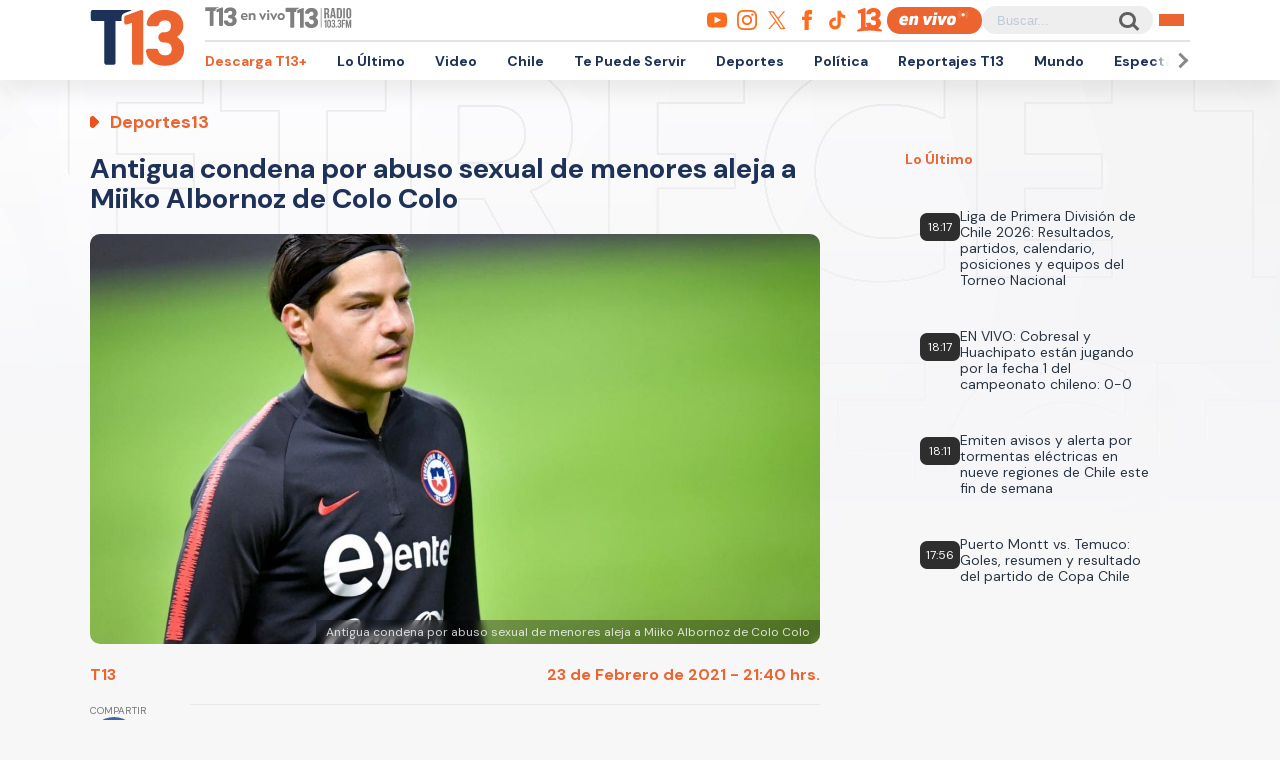

--- FILE ---
content_type: text/html; charset=UTF-8
request_url: https://www.t13.cl/noticia/deportes13/condena-abuso-sexual-menores-miiko-albornoz-colo-colo-23-02-2021
body_size: 91403
content:
<!DOCTYPE html>
<html lang="es" dir="ltr" prefix="content: http://purl.org/rss/1.0/modules/content/  dc: http://purl.org/dc/terms/  foaf: http://xmlns.com/foaf/0.1/  og: http://ogp.me/ns#  rdfs: http://www.w3.org/2000/01/rdf-schema#  schema: http://schema.org/  sioc: http://rdfs.org/sioc/ns#  sioct: http://rdfs.org/sioc/types#  skos: http://www.w3.org/2004/02/skos/core#  xsd: http://www.w3.org/2001/XMLSchema# ">
  <head>
    <meta charset="utf-8" />
<link rel="canonical" href="https://www.t13.cl/noticia/deportes13/condena-abuso-sexual-menores-miiko-albornoz-colo-colo-23-02-2021" />
<meta name="Generator" content="Drupal 9 (https://www.drupal.org)" />
<meta name="MobileOptimized" content="width" />
<meta name="HandheldFriendly" content="true" />
<meta name="viewport" content="width=device-width, initial-scale=1.0" />
<link rel="icon" href="https://s.t13.cl/sites/default/files/t13-2025.ico" type="image/vnd.microsoft.icon" />

    <title>Condena por abuso sexual aleja a Miiko Albornoz de Colo Colo</title>

    <meta name="keywords" content="campeonato nacional 2021,colo colo,condena,suecia,miiko albornoz,Abuso Sexual,menoresDeportes13">
    <meta name="tags" content="campeonato nacional 2021,colo colo,condena,suecia,miiko albornoz,Abuso Sexual,menoresDeportes13">
    <meta name="author" content="T13">
    <meta name="channel_name" content="article">
    <meta name="page_description" content="El nombre del ex lateral de La Roja surgió entre los candidatos para reforzar al “Cacique” esta temporada.">
    <meta name="page_title" content="Antigua condena por abuso sexual de menores aleja a Miiko Albornoz de Colo Colo">
    <meta name="twitter:card" content="summary_large_image">
    <meta name="twitter:site" content="@T13">
    <meta name="twitter:creator" content="@T13">
    <meta name="twitter:title" content="Antigua condena por abuso sexual de menores aleja a Miiko Albornoz de Colo Colo">
    <meta name="twitter:image" content="https://s.t13.cl/sites/default/files/styles/manualcrop_850x475/public/t13/field-imagen/2021-02/1614126964-0001317t2-1.jpg.jpeg?itok=MOPvT-G3">
    <meta name="twitter:description" content="El nombre del ex lateral de La Roja surgió entre los candidatos para reforzar al “Cacique” esta temporada.">
    <meta name="twitter:url" content="https://www.t13.cl/noticia/deportes13/condena-abuso-sexual-menores-miiko-albornoz-colo-colo-23-02-2021">
    <meta property="og:title" content="Antigua condena por abuso sexual de menores aleja a Miiko Albornoz de Colo Colo">
    <meta property="og:type" content="article">
    <meta property="og:description" content="El nombre del ex lateral de La Roja surgió entre los candidatos para reforzar al “Cacique” esta temporada.">
    <meta property="og:image" content="https://s.t13.cl/sites/default/files/styles/manualcrop_850x475/public/t13/field-imagen/2021-02/1614126964-0001317t2-1.jpg.jpeg?itok=MOPvT-G3">
    <meta property="og:url" content="https://www.t13.cl/noticia/deportes13/condena-abuso-sexual-menores-miiko-albornoz-colo-colo-23-02-2021">
    <meta property="og:site_name" content="https://www.facebook.com/teletrece">
    <meta property="og:locale" content="es_LA">
    <meta property="fb:page_id" content="203381729743399">
    <meta property="fb:app_id" content="806136536516125" />
    <meta property="article:author" content="https://www.facebook.com/teletrece">
    <meta property="article:publisher" content="https://www.facebook.com/teletrece">

              <meta name="page_publish_time" content="2021-02-23T21:40:00">
      <meta name="page_publish_timestamp" content="1614127200">
      <meta name="cXenseParse:pageclass" content="article">
      <meta name="cXenseParse:recs:articleid" content="391512">
      <meta name="cXenseParse:recs:publishtime" content="2021-02-23T21:40:00">
      <meta name="cXenseParse:recs:contentType" content="nota">
      <meta name="cXenseParse:contentType" content="nota">
                      <meta name="cXenseParse:recs:seccion" content="campeonato nacional 2021">
        <meta name="cXenseParse:seccion" content="campeonato nacional 2021">
                              
    <link rel="preconnect" href="https://sp1cluster.cxense.com">
    <link rel="preconnect" href="https://scomcluster.cxense.com">
    <link rel="preconnect" href="https://api.cxense.com">
    <link rel="preconnect" href="https://tpc.googlesyndication.com">
    <link rel="preconnect" href="https://www.google.com">
    <link rel="preconnect" href="https://googleads.g.doubleclick.net">
    <link rel="dns-prefetch" href="//fonts.googleapis.com">
    <link rel="preconnect" href="https://fonts.gstatic.com" crossorigin="">


    <script src="https://imasdk.googleapis.com/js/sdkloader/gpt_proxy.js"></script>


    <script>var cX=cX||{};cX.callQueue=cX.callQueue||[],cX.callQueue.push(["setSiteId","1132882043386718453"]),cX.callQueue.push(["cint","200"]),cX.callQueue.push(["sendPageViewEvent"]);var googletag=googletag||{};googletag.cmd=googletag.cmd||[],cX.callQueue.push(["invoke",function(){googletag.cmd.push((function(){googletag.pubads().setTargeting("CxSegments",cX.getUserSegmentIds({persistedQueryId:"92297dd7e90be54ad8e9da2466245e45ca8464e8"})),googletag.pubads().collapseEmptyDivs(),googletag.enableServices()}))}]), cX.callQueue.push(["invoke",()=>googletag.pubads().addEventListener("slotRenderEnded",event=>"dfp-x94"===event.slot.getSlotElementId()&&!event.isEmpty&&initializePrestitialMobile())]);const closePrestitial=()=>{try{configNotification._initFCM()}catch(e){}};</script>
    <script>const closeSticky = () => document.querySelector("#footer-sticky").style.display = 'none';</script>
    <script>const initializeSticky = () => document.querySelector("#footer-sticky").style.display = 'block';</script>
    <script>cX.callQueue.push(["invoke", () => googletag.pubads().addEventListener("slotRenderEnded", event => "footer-sticky-content" === event.slot.getSlotElementId() && !event.isEmpty && initializeSticky())])</script>
    <script>const initializePrestitialMobile=()=>{document.getElementById("t13-prestitial-mobile").classList.add("prestitial__wrapper--active"),document.getElementById("t13-prestitial-mobile").style.height =window.innerHeight+'px',document.getElementById("t13-prestitial-mobile-close-btn").addEventListener("click",()=>closePrestitialMobile())};</script>
    <script>const closePrestitialMobile=()=>{const prestitialMobileElement=document.getElementById("t13-prestitial-mobile");prestitialMobileElement.classList.remove("prestitial__wrapper--active"),document.getElementById("t13-prestitial-mobile").removeAttribute("style"),setTimeout(()=>prestitialMobileElement.remove(),2e3)};</script>

    <script type="text/javascript" src="https://www-storage.13.cl/t13/_libs/lazysizes/lazysizes.min.js" defer=""></script>
    <link rel="stylesheet" href="https://www-storage.13.cl/default/recursos/swiper/swiper-bundle.min.css">
    <script src="https://www-storage.13.cl/default/recursos/swiper/swiper-bundle.min.js"></script>
    <style>
      .prestitial__wrapper {
        position: relative;
        display: flex;
        align-items: center;
        justify-items: center;
        width: 100%;
        height: 0;
        text-align: center;
        overflow: hidden;
        transition: height 1.5s cubic-bezier(0, .31, .26, 1.13);
        max-height: 100vh;
        max-height: stretch;
        flex-direction: column;
        z-index: 100;
        background-color: #fff
      }

      .prestitial__wrapper>#dfp-x94 {
        position: initial !important;
        z-index: initial !important;
        width: initial !important;
        height: initial !important;
        top: initial !important;
        left: initial !important;
        margin: auto
      }

      .prestitial__wrapper.prestitial__wrapper--active {
        height: 100vh
      }

      .prestitial__close_button {
        position: sticky;
        color: #fff;
        font-family: Arial;
        background: #fb6900;
        border-radius: 50px;
        left: initial;
        display: flex;
        bottom: 10px;
        cursor: pointer;
        transition: all .5s;
        font-weight: 700;
        text-transform: uppercase;
        align-items: center;
        justify-content: center;
        padding: 9px 15px !important;
        line-height: 12px;
        margin: auto auto 0 auto;
        font-size: 14px;
        min-height: 15px;
        border: none
      }

      .prestitial__close_button::before {
        width: 14px;
        height: 14px;
        background: url([data-uri]) center center no-repeat;
        display: block;
        content: "";
        margin: auto 7px auto 0;
        background-size: cover
      }

      .prestitial__close_button::after {
        content: "Saltar Aviso"
      }

      .prestitial__close_button:hover {
        filter: brightness(1.1)
      }
    </style>
    <style>
      #footer-sticky {background: #333;position: fixed;bottom: 0;left: 0;width: 100%;text-align: center;padding: 5px 0;z-index: 99;display: none}
      #footer-sticky button {position: absolute;right: 10px;top: -25px;background: #333;border: none;color: #fff;font-family: Arial;font-weight: 700;height: 25px;width: 33px;text-align: center;border-radius: 5px 5px 0 0;line-height: 0}
    </style>
    <style>
      #dfp-in-banner {line-height: 0;}
    </style>

          <style type="text/css">
      .article-top-ad {min-height: 130px;background-color: #22222c;display: flex;align-items: center;justify-content: center;}
      .article-top-ad>div:empty {height: 90px;width: 970px;background-color: rgba(255, 255, 255, 0.05);}
      .article-top-ad>#dfp-article-top {margin: 20px auto;}
      .article-aside-top-ad {min-height: 250px;display: flex;align-items: center;justify-content: center;}
      .article-aside-top-ad>div:empty {height: 250px;width: 300px;background-color: rgba(0, 0, 0, 0.05);}
      .article-aside-bottom-ad {display: flex;align-items: center;justify-content: center;min-height: 600px;}
      .article-aside-bottom-ad>div:empty {height: 600px;width: 300px;background-color: rgba(0, 0, 0, 0.05);}
      .article-aside-bottom-ad.article-aside-bottom-ad--fixed {position: sticky;top: 80px;}
      .article-bottom-1-ad,
      .article-bottom-2-ad {min-height: 130px;display: flex;align-items: center;justify-content: center;}
      .article-bottom-1-ad>div:empty,
      .article-bottom-2-ad>div:empty {height: 90px;width: 970px;background-color: rgba(0, 0, 0, 0.05);}
      .article-bottom-1-ad>#dfp-article-bottom-1,
      .article-bottom-2-ad>#dfp-article-bottom-2 {margin: 20px auto;}
      .t13_inread_ads {display: none;}
      @media only screen and (max-width: 1100px) {
        .article-top-ad>div:empty {width: 728px;}
        .article-aside-top-ad {display: none;}
        .article-aside-bottom-ad>div:empty {width: 120px;}
        .article-aside-bottom-ad.article-aside-bottom-ad--fixed {top: 110px;}
        .article-bottom-1-ad>div:empty,
        .article-bottom-2-ad>div:empty {width: 728px;}
        .t13_inread_ads {display: none;}
      }

      @media only screen and (max-width: 767px) {
        .article-top-ad {min-height: 50px;}
        .article-top-ad>div:empty {height: 50px;width: 320px;}
        .article-top-ad>#dfp-article-top {margin: auto;}
        .article-aside-bottom-ad,
        .article-aside-top-ad {display: none;}
        .article-bottom-1-ad,
        .article-bottom-2-ad {min-height: 50px;}
        .article-bottom-1-ad>div:empty,
        .article-bottom-2-ad>div:empty {height: 50px;width: 320px;}
        .article-bottom-1-ad>#dfp-article-bottom-1,
        .article-bottom-2-ad>#dfp-article-bottom-2 {margin: auto;}
        .t13_inread_ads {display: flex;justify-content: center;margin-bottom: 20px;}
      }
      </style>
    
    
    <script type="application/json" data-drupal-selector="drupal-settings-json">{"path":{"baseUrl":"\/","scriptPath":null,"pathPrefix":"","currentPath":"node\/391512","currentPathIsAdmin":false,"isFront":false,"currentLanguage":"es"},"pluralDelimiter":"\u0003","ads13config":{"network_id":"112372207","comscore_c3":"T13","content_id":"t13-node-391512","pageInfo":{"page_type":"node","data":{"nid":"391512","page_content_type":"t13_articulos"}},"content_type":"video"},"ads13key_value":{"sitio":"t13.cl","seccion":"deportes13"},"ads13version":"1","ads13debug":true,"statistics":{"data":{"nid":"391512"},"url":"\/core\/modules\/statistics\/statistics.php"},"user":{"uid":0,"permissionsHash":"331898df0ec1a77ffd01a602f41020f16869d7997a88d38cc9b4e0e497c6a988"}}</script>
<script src="/core/assets/vendor/jquery/jquery.min.js?v=3.6.3"></script>
<script src="/core/misc/drupalSettingsLoader.js?v=9.5.3"></script>
<script src="https://imasdk.googleapis.com/js/sdkloader/gpt_proxy.js"></script>
<script src="/modules/custom/ads13/js/ads13.js?v=2.9" async></script>


    
    <link href="https://fonts.googleapis.com/css2?family=DM+Sans:ital,opsz,wght@0,9..40,100..1000;1,9..40,100..1000&display=swap" rel="stylesheet">
    <link rel="stylesheet" href="https://resources.13.cl/default/css/panels.css"/>
    <link rel="stylesheet" type="text/css" href="/themes/custom/t13_v1/css/estilos.css?a44">

    
    <!-- Google tag T13 GA4 -->
    <script async src="https://www.googletagmanager.com/gtag/js?id=G-BP36SEBPT7"></script>
    <script>
      window.dataLayer = window.dataLayer || [];
      function gtag(){dataLayer.push(arguments);}
      gtag('js', new Date());

      gtag('config', 'G-BP36SEBPT7');
    </script>
    
    <!-- Google tag RED13 GA4 -->
    <script async src="https://www.googletagmanager.com/gtag/js?id=G-2GSF5R83MB"></script>
    <script>
      window.dataLayer = window.dataLayer || [];
      function gtag(){dataLayer.push(arguments);}
      gtag('js', new Date());

      gtag('config', 'G-2GSF5R83MB');
    </script>
    
    <!-- Google tag UA-56296159-1 -->
    <script async src="https://www.googletagmanager.com/gtag/js?id=UA-56296159-1"></script>
    <script>
     window.dataLayer = window.dataLayer || [];
     function gtag(){dataLayer.push(arguments);}
    gtag('js', new Date());

    gtag('config', 'UA-56296159-1');
    </script>

        <!-- Begin Chartbeat Tag -->
    <script type='text/javascript'>
      (function() {
      /** CONFIGURATION START **/
      var _sf_async_config = window._sf_async_config = (window._sf_async_config || {});
      _sf_async_config.uid = 55317;
      _sf_async_config.domain = 't13.cl';
      _sf_async_config.useCanonical = true;
      _sf_async_config.useCanonicalDomain = true;
      _sf_async_config.sections = 'Deportes13';
      _sf_async_config.authors = 'Tele 13';
      /** CONFIGURATION END **/
      function loadChartbeat() {
      var e = document.createElement('script');
      var n = document.getElementsByTagName('script')[0];
      e.type = 'text/javascript';
      e.async = true;
      e.src = '//static.chartbeat.com/js/chartbeat.js';
      n.parentNode.insertBefore(e, n);
      }
      loadChartbeat();
      })();
    </script>
    <!-- End Chartbeat Tag -->
   
  </head>
  <body data-nid="391512" id="t13-site-root">
    
        
  
    
        <div class="ads13" data-name="ITT" data-is-full-name="0" data-width="800" data-height="600" data-device="desktop" data-iterable="0" data-collapse="1"></div>
  

  
    
        <div class="ads13" data-name="footer" data-is-full-name="0" data-width="970, 728,1" data-height="90,1" data-device="desktop" data-iterable="0" data-collapse="0"></div>
  

<div id="ittmobile">
  <div class="ittmobile-content">
      <div class="ittmobile-cerrar">
          <img class="logo" src="https://www-storage.13.cl/default/logos/logos-13.svg" alt="">
          <div class="cerrar" onclick="javascript:ads13PrestitialTrigger(0);">
              <div>Saltar Aviso</div>
              <img class="icono-cerrar" src="https://www.13.cl/internet/plantillasDFP/images/btn_cerrar_2019.png" alt="">
          </div>
      </div>
      <div class="ittmobile-imagen">
        
  
    
        <div class="ads13" data-name="ITT" data-is-full-name="0" data-width="320" data-height="480" data-device="mobile" data-iterable="0" data-collapse="0"></div>
  
      </div>
  </div>
</div>


<header class="header-principal">
    <div class="menu row">
        <a href="https://www.t13.cl" class="logo"><img src="https://www-storage.13.cl/t13/assets/svg/logo-t13-2025.svg" alt="T13"></a>
        <div class="top">
            <div class="envivo">
                <a href="https://www.t13.cl/en-vivo"><img src="https://www-storage.13.cl/t13/_svg/t13-logos-t13envivo-2025.svg" alt="T13 En Vivo"></a>
                <a href="https://tele13radio.cl/"><img src="https://www-storage.13.cl/t13/_svg/t13-logos-t13radio-2025.svg" alt="T13 Radio"></a>
            </div>
            <div class="social">
                <div class="redes">
                    <a href="https://www.youtube.com/user/t13video"><img src="https://www-storage.13.cl/t13/assets/svg/logos-youtube.svg" alt="Youtube"></a>
                    <a href="https://www.instagram.com/teletrece"><img src="https://www-storage.13.cl/t13/assets/svg/logos-instagram.svg" alt="Instagram"></a>
                    <a href="https://x.com/T13"><img src="https://www-storage.13.cl/t13/assets/svg/logos-twitter.svg?v1" alt="X"></a>
                    <a href="https://www.facebook.com/teletrece"><img src="https://www-storage.13.cl/t13/assets/svg/logos-facebook.svg" alt="Facebook"></a>
                    <a href="https://www.tiktok.com/@teletrece"><img src="https://www-storage.13.cl/t13/assets/svg/logos-tiktok.svg" alt="TikTok"></a>
                    <a href="https://www.13.cl/"><img src="https://www-storage.13.cl/t13/assets/svg/logos-13.svg" alt="Canal 13"></a>

                </div>
                <a href="https://www.t13.cl/en-vivo" class="btn-envivo" rel="noopener" alt="T13 En Vivo"></a>
                <div class="buscador">
                    <label for=""></label>
                    <input type="text" name="" id="" placeholder="Buscar...">
                    <button class="btn-buscador"></button>
                </div>
                <button class="btn-menu">
                    <div></div>
                    <div></div>
                    <div></div>
                </button>
            </div>
        </div>
        <div class="bottom">
            <nav class="swiper swiper-container">
                <div class="swiper-pagination">
                    <div class="swiper-btn swiper-btn-prev btn-anterior swiper-button-disabled" role="button"></div>
                    <div class="swiper-btn swiper-btn-next btn-siguiente" role="button"></div>
                </div>
                
              <ul class="swiper-wrapper">
              <li class="swiper-slide">
        <a href="https://www.t13.cl/t13plus" title="T13+">Descarga T13+</a>
              </li>
          <li class="swiper-slide">
        <a href="/lo-ultimo" data-drupal-link-system-path="lo-ultimo">Lo Último</a>
              </li>
          <li class="swiper-slide">
        <a href="https://www.t13.cl/podcast">Video</a>
              </li>
          <li class="swiper-slide">
        <a href="/nacional" data-drupal-link-system-path="node/582124">Chile</a>
              </li>
          <li class="swiper-slide">
        <a href="/te-puede-servir" title="Te Puede Servir: servicios y bonos" data-drupal-link-system-path="node/582174">Te Puede Servir</a>
              </li>
          <li class="swiper-slide">
        <a href="https://www.t13.cl/deportes13">Deportes</a>
              </li>
          <li class="swiper-slide">
        <a href="/politica" data-drupal-link-system-path="node/582173">Política</a>
              </li>
          <li class="swiper-slide">
        <a href="/reportajest13">Reportajes T13</a>
              </li>
          <li class="swiper-slide">
        <a href="/mundo" data-drupal-link-system-path="node/582176">Mundo</a>
              </li>
          <li class="swiper-slide">
        <a href="/espectaculos" data-drupal-link-system-path="node/582183">Espectáculos</a>
              </li>
          <li class="swiper-slide">
        <a href="/emprendedores" data-drupal-link-system-path="node/728557">Emprendedores</a>
              </li>
          <li class="swiper-slide">
        <a href="/negocios" data-drupal-link-system-path="node/728555">Negocios</a>
              </li>
          <li class="swiper-slide">
        <a href="/tendencias" data-drupal-link-system-path="node/582175">Tendencias</a>
              </li>
          <li class="swiper-slide">
        <a href="https://www.t13.cl/brandedcontent">T13 Branded Content</a>
              </li>
        </ul>
  


                <span class="swiper-notification" aria-live="assertive" aria-atomic="true"></span>
                <span class="swiper-notification" aria-live="assertive" aria-atomic="true"></span>
            </nav>
        </div>
    </div>
    <div class="menu-full">
        <div class="btn-cerrar">x</div>
        <div class="top">
            <div class="row">
                <div class="seccion">
                    <div class="secciones">
                        <div class="titulo">Secciones</div>
                        
        <ul>
                <a href="/lo-ultimo" data-drupal-link-system-path="lo-ultimo">Lo Último</a>
                          <a href="/nacional" data-drupal-link-system-path="node/582124">Chile</a>
                          <a href="/deportes13" data-drupal-link-system-path="node/614769">Deportes13</a>
                          <a href="/elecciones-2025" title="Chile elige nuevo presidente y parlamento" data-drupal-link-system-path="node/719412">Elecciones 2025</a>
                          <a href="/emprendedores" data-drupal-link-system-path="node/728557">Emprendedores</a>
                          <a href="/politica" data-drupal-link-system-path="node/582173">Política</a>
                          <a href="/mundo" data-drupal-link-system-path="node/582176">Mundo</a>
                          <a href="/reportajest13">Reportajes T13</a>
                    </ul>
  


                    </div>
                    <div class="programas">
                        <div class="titulo">Programas</div>
                        
        <ul>
                <a href="/programas/t13-am" data-drupal-link-system-path="node/6212">T13 AM</a>
                          <a href="/programas/t13-tarde" data-drupal-link-system-path="node/6224">T13 Tarde</a>
                          <a href="/programas/t13-central" data-drupal-link-system-path="node/6225">T13 Central</a>
                          <a href="/programas/t13-noche" data-drupal-link-system-path="node/6226">T13 Noche</a>
                          <a href="/programas/mesa-central-tv" data-drupal-link-system-path="node/6227">Mesa Central</a>
                          <a href="/en-vivo" data-drupal-link-system-path="en-vivo">Programas T13 En Vivo</a>
                    </ul>
  


                    </div>
                </div>
                <div class="social">
                    <div class="cobertura">
                        <div class="titulo">Coberturas</div>
                        <a href="https://www.t13.cl/lo-ultimo"><img src="https://www-storage.13.cl/t13/resources/lo-ultimo/image/logo-lo-ultimo.png" alt="Lo Último"></a>
                    </div>
                    <div class="redes-sociales">
                        <ul>
                            <a href="https://www.youtube.com/user/t13video"><img src="https://www-storage.13.cl/t13/assets/svg/logos-youtube.svg" alt="Youtube"></a>
                            <a href="https://www.instagram.com/teletrece"><img src="https://www-storage.13.cl/t13/assets/svg/logos-instagram.svg" alt="Instagram"></a>
                            <a href="https://twitter.com/T13"><img src="https://www-storage.13.cl/t13/assets/svg/logos-twitter.svg?v1" alt="X"></a>
                            <a href="https://www.facebook.com/teletrece"><img src="https://www-storage.13.cl/t13/assets/svg/logos-facebook.svg" alt="Facebook"></a>
                            <a href="https://t.me/teletrece"><img src="https://www-storage.13.cl/t13/assets/svg/logos-telegram.svg" alt="Telegram"></a>
                            <a href="https://open.spotify.com/show/5J3AluRv9AXeCjPhI51JE6?si=K0NON9A-TYilrY32DSeKPA"><img src="https://www-storage.13.cl/t13/assets/svg/logos-spotify.svg" alt="Spotify"></a>
                            <a href="https://podcasts.google.com/?feed=aHR0cDovL3d3dy50MTMuY2wvZ29vZ2xlLWFzc2lzdGFuY2UvaW5kZXhfdjI"><img src="https://www-storage.13.cl/t13/assets/svg/logos-googlepodcast.svg" alt="Google Podcast"></a>
                            <a href="https://www.twitch.tv/t13envivo?lang=es"><img src="https://www-storage.13.cl/t13/assets/svg/logos-twitch1.svg" alt="Twitch"></a>
                            <a href="https://www.twitch.tv/t13envivo?lang=es"><img src="https://www-storage.13.cl/t13/assets/svg/logos-tiktok.svg" alt="TikTok"></a>
                        </ul>
                    </div>
                    <div class="buscador">
                        <button class="btn-buscador">
                            <img data-src="https://www-storage.13.cl/t13/assets/svg/search-solid-v1.svg" alt="Buscador" class="" src="https://www-storage.13.cl/t13/assets/svg/search-solid-v1.svg">
                        </button>
                        <label for=""></label>
                        <input type="text" name="" id="" placeholder="Buscar...">
        
                    </div>
                </div>
            </div>
        </div>
        <div class="bottom">
        <div class="row">
            <div class="especiales">
                <div class="titulo">Especiales</div>
                
        <ul>
                <a href="https://www.t13.cl/te-puede-servir" title="Te Puede Servir: servicios y bonos">Te Puede Servir</a>
                          <a href="/emprendedores" data-drupal-link-system-path="node/728557">Emprendedores</a>
                          <a href="/brandedcontent">T13 Branded Content</a>
                    </ul>
  


            </div>
            <div class="temas">
                <div class="titulo">Temas del día</div>
                <!-- esi - view/t13_v1_temasdeldia/default -->    
    
    

    
    
    

    
        
  <ul class="menu__bottom__trendings__list">

          <li class="menu__bottom__trendings__list__item"><a class="menu__bottom__trendings__list__item__link" href="/etiqueta/universidad-de-chile">
     <div class="chip chip--gray">
         <span class="chip__text">universidad de chile</span>
     </div>
</a></li>
          <li class="menu__bottom__trendings__list__item"><a class="menu__bottom__trendings__list__item__link" href="/etiqueta/liga-de-primera-2026">
     <div class="chip chip--gray">
         <span class="chip__text">liga de primera 2026</span>
     </div>
</a></li>
          <li class="menu__bottom__trendings__list__item"><a class="menu__bottom__trendings__list__item__link" href="/etiqueta/estadio-nacional">
     <div class="chip chip--gray">
         <span class="chip__text">estadio nacional</span>
     </div>
</a></li>
          <li class="menu__bottom__trendings__list__item"><a class="menu__bottom__trendings__list__item__link" href="/etiqueta/coquimbo-unido">
     <div class="chip chip--gray">
         <span class="chip__text">coquimbo unido</span>
     </div>
</a></li>
          <li class="menu__bottom__trendings__list__item"><a class="menu__bottom__trendings__list__item__link" href="/etiqueta/eeuu">
     <div class="chip chip--gray">
         <span class="chip__text">EEUU</span>
     </div>
</a></li>
          <li class="menu__bottom__trendings__list__item"><a class="menu__bottom__trendings__list__item__link" href="/etiqueta/pase-cultural">
     <div class="chip chip--gray">
         <span class="chip__text">pase cultural</span>
     </div>
</a></li>
          <li class="menu__bottom__trendings__list__item"><a class="menu__bottom__trendings__list__item__link" href="/etiqueta/deportes-limache">
     <div class="chip chip--gray">
         <span class="chip__text">deportes limache</span>
     </div>
</a></li>
          <li class="menu__bottom__trendings__list__item"><a class="menu__bottom__trendings__list__item__link" href="/etiqueta/colo-colo-0">
     <div class="chip chip--gray">
         <span class="chip__text">colo-colo</span>
     </div>
</a></li>
          <li class="menu__bottom__trendings__list__item"><a class="menu__bottom__trendings__list__item__link" href="/etiqueta/universidad-de-concepcion">
     <div class="chip chip--gray">
         <span class="chip__text">universidad de concepción</span>
     </div>
</a></li>
          <li class="menu__bottom__trendings__list__item"><a class="menu__bottom__trendings__list__item__link" href="/etiqueta/alberto-larrain">
     <div class="chip chip--gray">
         <span class="chip__text">alberto larraín</span>
     </div>
</a></li>
    
  </ul>

          
    
    

    
    

    
    




            </div>
        </div>
        </div>
    </div>
</header>



  <div>
    
  
    
            
    
    

    
    
    

    
          
    
    

    
    

    
    




  
  
    
        

<script type="application/ld+json">
{
  "@context": "https://schema.org",
  "@type": "NewsArticle",
  "url": "https://www.t13.cl//noticia/deportes13/condena-abuso-sexual-menores-miiko-albornoz-colo-colo-23-02-2021",
  "headline": "Antigua condena por abuso sexual de menores aleja a Miiko Albornoz de Colo Colo",
  "image": ["https://s.t13.cl/sites/default/files/styles/manualcrop_1600x800/public/t13/field-imagen/2021-02/1614126964-0001317t2-1.jpg.jpeg?itok=hCf-asbf"],
  "datePublished": "2021-02-23 21:40:00T2021-02-23 21:40:00",
  "dateModified": "2021-02-23 21:40:00T2021-02-23 21:40:00",
  "description": "El nombre del ex lateral de La Roja surgió entre los candidatos para reforzar al “Cacique” esta temporada.",
  "articleSection": "Deportes13",
  "inLanguage": "es-ES",
  "publisher": {
    "@type": "Organization",
    "name": "T13",
    "logo": {
      "@type": "ImageObject",
      "url": "https://www-storage.13.cl/t13/_images/teletrece-amp.png",
      "width": "600",
      "height": "60"
    },
    "sameAs": [
      "https:\/\/www.facebook.com\/teletrece",
      "https:\/\/twitter.com\/T13",
      "https:\/\/www.instagram.com\/teletrece",
      "https:\/\/www.youtube.com\/user\/t13video"
    ],
    "mainEntityOfPage": {
      "@type": "WebPage",
      "@id": "https:\/\/www.t13.cl",
      "name": "T13",
      "alternateName": "T13.cl",
      "description": "Sitio web oficial del departamento de prensa de Canal 13. Noticias, videos, transmisiones en vivo y más en T13.cl",
      "url": "https:\/\/www.t13.cl\/"
    },
    "image": {
        "@type": "ImageObject",
        "url": "https://s.t13.cl/sites/default/files/styles/manualcrop_1600x800/public/t13/field-imagen/2021-02/1614126964-0001317t2-1.jpg.jpeg?itok=hCf-asbf",
        "caption": "Antigua condena por abuso sexual de menores aleja a Miiko Albornoz de Colo Colo",
        "description": "Antigua condena por abuso sexual de menores aleja a Miiko Albornoz de Colo Colo",
        "width": 1600,
        "height": 800
    }
  }
}
</script>

    <main class="articulo-detalle">
        <div class="banner-top">
           <div id="dfp-article-top">
            
  
    
        <div class="ads13" data-name="leaderboard" data-is-full-name="0" data-width="728, 970" data-height="50, 100, 250, 90" data-device="desktop" data-iterable="1" data-collapse="0"></div>
  
            
  
    
        <div class="ads13" data-name="leaderboard" data-is-full-name="0" data-width="320,320" data-height="50,100" data-device="mobile" data-iterable="1" data-collapse="0"></div>
  
          </div>
        </div>
       
        <div class="">
                            
  
    
        <div class="ads13" data-name="in_image_video" data-is-full-name="0" data-width="2" data-height="2" data-device="desktop,mobile" data-iterable="0" data-collapse="0"></div>
  
                        
            <div class="row articulo-detalle-content">
                <article>
                    <div class="epigrafe">Deportes13</div>
                    <h1 itemprop="headline">Antigua condena por abuso sexual de menores aleja a Miiko Albornoz de Colo Colo</h1>
                        
    
    

    
    
    

    
        <div class="views-field views-field-field-logo-contextual"><div class="field-content"></div></div>
          
    
    

    
    

    
    




                    <div class="media">
                                               <img alt="" class=" ls-is-cached lazyload" src="https://s.t13.cl/sites/default/files/styles/manualcrop_1600x800/public/t13/field-imagen/2021-02/1614126964-0001317t2-1.jpg.jpeg?itok=hCf-asbf">
                        <span>Antigua condena por abuso sexual de menores aleja a Miiko Albornoz de Colo Colo</span>
                                            </div>
                    <div class="meta">
                        <div itemtype="http://schema.org/Person" class="autor"> 
                                                                                   <a href="/perfiles/t13" hreflang="es">T13</a>
                                                                              </div>
                        <time itemprop="datePublished" datetime="2021-02-23 21:40:00" class="fecha">23 de Febrero de 2021 - 21:40 hrs.</time>
                        <div class="cuerpo-share-mini">
                            <ul>
                                <li>
                                    <a target="_blank" class="share-hub__item share-hub__item facebook"
                                        href="https://www.facebook.com/sharer/sharer.php?u=https://www.t13.cl/noticia/deportes13/condena-abuso-sexual-menores-miiko-albornoz-colo-colo-23-02-2021">
                                        <img data-src="https://www-storage.13.cl/t13/_svg/t13-logos-facebook.svg"
                                            alt="facebook" class="lazyload">
                                    </a>
                                </li>
                                <li>
                                    <a target="_blank" class="share-hub__item share-hub__item twitter"
                                        href="https://twitter.com/intent/tweet?text=Antigua condena por abuso sexual de menores aleja a Miiko Albornoz de Colo Colo&amp;url=https://www.t13.cl/noticia/deportes13/condena-abuso-sexual-menores-miiko-albornoz-colo-colo-23-02-2021&amp;via=T13">
                                        <img data-src="https://www-storage.13.cl/t13/assets/svg/logos-twitter.svg?v1"
                                            alt="twitter" class="lazyload">
                                    </a>
                                </li>
                                <li>
                                    <a target="_blank" class="share-hub__item share-hub__item whatsapp"
                                        href="https://api.whatsapp.com/send?text=Antigua condena por abuso sexual de menores aleja a Miiko Albornoz de Colo Colo - https://www.t13.cl/noticia/deportes13/condena-abuso-sexual-menores-miiko-albornoz-colo-colo-23-02-2021">
                                        <img data-src="https://www-storage.13.cl/t13/_svg/t13-logos-whatsapp.svg"
                                            alt="whatsapp" class="lazyload">
                                    </a>
                                </li>
                            </ul>
                        </div>
                    </div>
                    <div class="cuerpo article-component__main">
                        <div class="cuerpo-share">
                            Compartir
                            <a target="_blank" class="share-hub__item share-hub__item facebook"
                                href="https://www.facebook.com/sharer/sharer.php?u=https://www.t13.cl/noticia/deportes13/condena-abuso-sexual-menores-miiko-albornoz-colo-colo-23-02-2021">
                                <img data-src="https://www-storage.13.cl/t13/_svg/t13-logos-facebook.svg" alt="facebook"
                                    class="lazyload">
                            </a>
                            <a target="_blank" class="share-hub__item share-hub__item twitter"
                                href="https://twitter.com/intent/tweet?text=Antigua condena por abuso sexual de menores aleja a Miiko Albornoz de Colo Colo&amp;url=https://www.t13.cl/noticia/deportes13/condena-abuso-sexual-menores-miiko-albornoz-colo-colo-23-02-2021&amp;via=T13">
                                <img data-src="https://www-storage.13.cl/t13/assets/svg/logos-twitter.svg?v1" alt="twitter"
                                    class="lazyload">
                            </a>
                            <a target="_blank" class="share-hub__item share-hub__item whatsapp"
                                href="https://api.whatsapp.com/send?text=Antigua condena por abuso sexual de menores aleja a Miiko Albornoz de Colo Colo - https://www.t13.cl/noticia/deportes13/condena-abuso-sexual-menores-miiko-albornoz-colo-colo-23-02-2021">
                                <img data-src="https://www-storage.13.cl/t13/_svg/t13-logos-whatsapp.svg" alt="whatsapp"
                                    class="lazyload">
                            </a>
                        </div>
                        <div class="cuerpo-content">
                                                          <div itemprop="abstract" class="bajada">El nombre del ex lateral de La Roja surgió entre los candidatos para reforzar al “Cacique” esta temporada.</div>
                              
                                  <!--señal Deportes13 vivo-->
                                                                                                            <div id="t13-envivo" class="mini-enbody" itemprop="associatedMedia">
                                        <div class="t13-envivo-header">
                                            <div class="titulo">Señal Deportes13</div>
                                        </div>
                                        <div class="t13-envivo-player article-live-mdstrm" id="rudo_live">
                                            <div class='player_rudo13_live' data-tag-mobile='[base64]' data-tag-desktop='[base64]' data-live-id='13d' data-comscore-c3='13CL' data-autostart='1' data-volume='0' data-lazy='false' data-id='player_live' data-clases='' data-width='640' data-height='360' data-allow='autoplay; fullscreen; encrypted-media' data-frameborder='0' data-allowfullscreen='0' data-allowscriptaccess='always' data-scrolling='no'></div>
                                        </div>
                                      </div>
                                    
                                  
                                
                                                           



                                  
    
    

    
    
    

    
        <a href="https://www.t13.cl/deportes13" id="lo-ultimo-banner-nota" class="article-component__extras--banner lo-ultimo">
<img src="https://s.t13.cl/sites/default/files/t13/categorias/field-banner-articulos/2025-07/banner-especial-D13.jpg" class="solo-desktop" width="670" height="80" alt="Conoce más" title="Conoce más">
<img src="https://s.t13.cl/sites/default/files/t13/categorias/field-banner-articulos/2025-07/banner-especial-D13-mob.jpg" class="solo-mobile" width="340" height="96" alt="Conoce más" title="Conoce más">
</a>
          
    
    

    
    

    
    




                            
                                                                                    <!-- Deportes13 GA4 -->
<script async src="https://www.googletagmanager.com/gtag/js?id=G-W741ZNPLQ1"></script>
<script>
        window.dataLayer = window.dataLayer || [];
        function gtag(){dataLayer.push(arguments);}
        gtag('js', new Date());

        gtag('config', 'G-W741ZNPLQ1');
</script>

                            <p>El nombre de <strong>Miiko Albornoz</strong> surgió entre los candidatos para reforzar a <strong>Colo Colo</strong> esta temporada 2021. Sin embargo, una antigua <strong>condena por abuso sexual de menores</strong> aleja del Monumental al ex lateral de <strong>La Roja</strong>.</p><div><div class="ads13" data-name="ads13_vimofy" data-is-full-name="0" data-width="1" data-height="1" data-device="desktop,mobile" data-iterable="0" data-collapse="1"></div></div>

<h2><strong>[LEE TAMBIÉN] <a href="https://www.t13.cl/noticia/deportes13/miiko-albornoz-es-detenido-policia-alemania-no-usar-mascarilla" target="_blank"><u>Miiko Albornoz es detenido por la policía en Alemania por no usar mascarilla</u></a></strong></h2>

<p>Según publicó <a href="https://www.alairelibre.cl/noticias/deportes/futbol/colo-colo/colo-colo-aprobo-dos-fichajes-y-daniel-moron-es-primera-opcion-para-ser/2021-02-22/190111.html" rel="nofollow" target="_blank"><u><strong>Radio Cooperativa</strong></u></a>, Albornoz apareció entre las opciones para reforzar la defensa del “Cacique”, pero <strong>su nombre genera ruido en Macul debido a la causa judicial que tuvo en 2013 en Suecia</strong>.</p>

<p>Si bien el campeón de América <strong>cumplió una condena de dos años</strong>, en Colo Colo quieren desligarse de este tipo de situaciones, luego de <a href="https://www.t13.cl/noticia/deportes13/colo-colo-valencia-ex-pareja-violencia-intrafamiliar-03-09-2020" target="_blank"><u><strong>lo vivido por el volante Leonardo Valencia en 2020</strong></u></a>.</p><div><div class="ads13" data-name="mediumrectangle_parrafo" data-is-full-name="0" data-width="200, 250, 300" data-height="50, 100, 200, 250" data-device="desktop,mobile" data-iterable="1" data-collapse="0"></div></div>

<p>Acerca de la condena, el <strong>12 de febrero de 2013 Albornoz</strong> fue condenado por un tribunal de Suecia por abuso sexual de menores, luego de haber tenido relaciones con una joven de 14 años.</p>

<p>Ambos involucrados admitieron el hecho ante la Corte, indicando que hubo consenso de las partes. El futbolista, quien se encuentra <strong>libre tras terminar su vínculo con el Hannover 96 de Alemania</strong>, fue condenado con una pena de <strong>libertad condicional de dos años</strong>. Además, tuvo que pagar una multa económica.</p>


                           





                            <div id="article-inread-desktop">
                                
  
    
        <div class="ads13" data-name="INREAD/inread" data-is-full-name="1" data-width="1, 250, 300, 600" data-height="1, 250, 300, 400" data-device="desktop" data-iterable="0" data-collapse="0"></div>
  
                                
  
    
        <div class="ads13" data-name="m.INREAD/inread" data-is-full-name="1" data-width="1, 125, 250, 300, 336" data-height="1, 100, 125, 250, 280, 300" data-device="mobile" data-iterable="0" data-collapse="0"></div>
  
                            </div>

                            

                           
                            <!--Podcast-->
                         

                                                          
                              <div class="articulo-categorias">
                                  <div>Etiquetas de esta nota</div>
                                  <ul>
                                                                          <li>
                                          <a href="/etiqueta/campeonato-nacional-2021" hreflang="es">campeonato nacional 2021</a>
                                      </li>
                                                                                                                <li>
                                          <a href="/etiqueta/colo-colo" hreflang="es">colo colo</a>
                                      </li>
                                                                                                                <li>
                                          <a href="/etiqueta/condena" hreflang="es">condena</a>
                                      </li>
                                                                                                                <li>
                                          <a href="/etiqueta/suecia" hreflang="es">suecia</a>
                                      </li>
                                                                                                                <li>
                                          <a href="/etiqueta/miiko-albornoz" hreflang="es">miiko albornoz</a>
                                      </li>
                                                                                                                <li>
                                          <a href="/etiqueta/abuso-sexual" hreflang="es">Abuso Sexual</a>
                                      </li>
                                                                                                                <li>
                                          <a href="/etiqueta/menores" hreflang="es">menores</a>
                                      </li>
                                                                                                            </ul>
                              </div>
                                                        
                                                        
                                                        
                                                        
                                                        
                                                                                    

                          <!-- Begin Brevo Form -->
                            <!-- START - We recommend to place the below code in head tag of your website html  -->
                            <style>
                              @font-face {font-display: block;font-family: Roboto;src: url(https://assets.brevo.com/font/Roboto/Latin/normal/normal/7529907e9eaf8ebb5220c5f9850e3811.woff2) format("woff2"), url(https://assets.brevo.com/font/Roboto/Latin/normal/normal/25c678feafdc175a70922a116c9be3e7.woff) format("woff") }
                              @font-face { font-display: fallback; font-family: Roboto;font-weight: 600;src: url(https://assets.brevo.com/font/Roboto/Latin/medium/normal/6e9caeeafb1f3491be3e32744bc30440.woff2) format("woff2"), url(https://assets.brevo.com/font/Roboto/Latin/medium/normal/71501f0d8d5aa95960f6475d5487d4c2.woff) format("woff")}
                              @font-face {font-display: fallback;font-family: Roboto;font-weight: 700;src: url(https://assets.brevo.com/font/Roboto/Latin/bold/normal/3ef7cf158f310cf752d5ad08cd0e7e60.woff2) format("woff2"), url(https://assets.brevo.com/font/Roboto/Latin/bold/normal/ece3a1d82f18b60bcce0211725c476aa.woff) format("woff")}
                              #sib-container input:-ms-input-placeholder {text-align: left;font-family: Helvetica, sans-serif;color: #c0ccda;}
                              #sib-container input::placeholder {text-align: left;font-family: Helvetica, sans-serif;color: #c0ccda;}
                              #sib-container textarea::placeholder {text-align: left; font-family: Helvetica, sans-serif;color: #c0ccda;}
                              #sib-container a {text-decoration: underline;color: #2BB2FC;}
                            </style>
                            <link rel="stylesheet" href="https://sibforms.com/forms/end-form/build/sib-styles.css">
                            <!--  END - We recommend to place the above code in head tag of your website html -->
                            <!-- START - We recommend to place the below code where you want the form in your website html  -->
                            <div class="sib-form" style="text-align: center;
                                    background-color: #EFF2F7;                                 ">
                              <div id="sib-form-container" class="sib-form-container">
                                <div id="error-message" class="sib-form-message-panel" style="font-size:16px; text-align:left; font-family:Helvetica, sans-serif; color:#661d1d; background-color:#ffeded; border-radius:3px; border-color:#ff4949;max-width:540px;">
                                  <div class="sib-form-message-panel__text sib-form-message-panel__text--center">
                                    <svg viewBox="0 0 512 512" class="sib-icon sib-notification__icon">
                                      <path d="M256 40c118.621 0 216 96.075 216 216 0 119.291-96.61 216-216 216-119.244 0-216-96.562-216-216 0-119.203 96.602-216 216-216m0-32C119.043 8 8 119.083 8 256c0 136.997 111.043 248 248 248s248-111.003 248-248C504 119.083 392.957 8 256 8zm-11.49 120h22.979c6.823 0 12.274 5.682 11.99 12.5l-7 168c-.268 6.428-5.556 11.5-11.99 11.5h-8.979c-6.433 0-11.722-5.073-11.99-11.5l-7-168c-.283-6.818 5.167-12.5 11.99-12.5zM256 340c-15.464 0-28 12.536-28 28s12.536 28 28 28 28-12.536 28-28-12.536-28-28-28z" />
                                    </svg>
                                    <span class="sib-form-message-panel__inner-text"> No hemos podido validar su suscripción.</span>
                                  </div>
                                </div>
                                <div></div>
                                <div id="success-message" class="sib-form-message-panel" style="font-size:16px; text-align:left; font-family:Helvetica, sans-serif; color:#085229; background-color:#e7faf0; border-radius:3px; border-color:#13ce66;max-width:540px;">
                                  <div class="sib-form-message-panel__text sib-form-message-panel__text--center">
                                    <svg viewBox="0 0 512 512" class="sib-icon sib-notification__icon">
                                      <path d="M256 8C119.033 8 8 119.033 8 256s111.033 248 248 248 248-111.033 248-248S392.967 8 256 8zm0 464c-118.664 0-216-96.055-216-216 0-118.663 96.055-216 216-216 118.664 0 216 96.055 216 216 0 118.663-96.055 216-216 216zm141.63-274.961L217.15 376.071c-4.705 4.667-12.303 4.637-16.97-.068l-85.878-86.572c-4.667-4.705-4.637-12.303.068-16.97l8.52-8.451c4.705-4.667 12.303-4.637 16.97.068l68.976 69.533 163.441-162.13c4.705-4.667 12.303-4.637 16.97.068l8.451 8.52c4.668 4.705 4.637 12.303-.068 16.97z" />
                                    </svg>
                                    <span class="sib-form-message-panel__inner-text">Se ha realizado su suscripción. </span>
                                  </div>
                                </div>
                                <div></div>
                                <div id="sib-container" class="sib-container--large sib-container--vertical" style="text-align:center; background-color:rgba(255,255,255,1); max-width:540px; border-radius:3px; border-width:1px; border-color:#C0CCD9; border-style:solid; direction:ltr">
                                  <form id="sib-form" method="POST" action="https://afb7ba69.sibforms.com/serve/[base64]" data-type="subscription">
                                    <div style="padding: 8px 0;">
                                      <div class="sib-form-block" style="font-size:32px; text-align:left; font-weight:700; font-family:Helvetica, sans-serif; color:#fa6428; background-color:transparent; text-align:left">
                                        <p>Newsletter T13</p>
                                      </div>
                                    </div>
                                    <div style="padding: 8px 0;">
                                      <div class="sib-form-block" style="font-size:16px; text-align:left; font-family:Helvetica, sans-serif; color:#000000; background-color:transparent; text-align:left">
                                        <div class="sib-text-form-block">
                                          <p>Inscríbete en nuestra lista de correo para recibir gratis las noticias más importantes del día, con la confianza de Teletrece.</p>
                                        </div>
                                      </div>
                                    </div>
                                    <div style="padding: 8px 0;">
                                      <div class="sib-input sib-form-block">
                                        <div class="form__entry entry_block">
                                          <div class="form__label-row ">
                                            <label class="entry__label" style="font-weight: 700; text-align:left; font-size:16px; text-align:left; font-weight:700; font-family:Helvetica, sans-serif; color:#000000;" for="EMAIL" data-required="*">Introduce tu dirección de e-mail para suscribirte</label>
                                            <div class="entry__field">
                                              <input class="input " type="text" id="EMAIL" name="EMAIL" autocomplete="off" placeholder="EMAIL" data-required="true" required />
                                            </div>
                                          </div>
                                          <label class="entry__error entry__error--primary" style="font-size:16px; text-align:left; font-family:Helvetica, sans-serif; color:#661d1d; background-color:#ffeded; border-radius:3px; border-color:#ff4949;">
                                          </label>
                                        </div>
                                      </div>
                                    </div>
                                    <div style="padding: 8px 0;">
                                      <div class="sib-form-block" style="text-align: left">
                                        <button class="sib-form-block__button sib-form-block__button-with-loader" style="font-size:16px; text-align:left; font-weight:700; font-family:Helvetica, sans-serif; color:#FFFFFF; background-color:#fa6428; border-radius:3px; border-width:0px;" form="sib-form" type="submit">
                                          <svg class="icon clickable__icon progress-indicator__icon sib-hide-loader-icon" viewBox="0 0 512 512" style="">
                                            <path d="M460.116 373.846l-20.823-12.022c-5.541-3.199-7.54-10.159-4.663-15.874 30.137-59.886 28.343-131.652-5.386-189.946-33.641-58.394-94.896-95.833-161.827-99.676C261.028 55.961 256 50.751 256 44.352V20.309c0-6.904 5.808-12.337 12.703-11.982 83.556 4.306 160.163 50.864 202.11 123.677 42.063 72.696 44.079 162.316 6.031 236.832-3.14 6.148-10.75 8.461-16.728 5.01z" />
                                          </svg>
                                          SUSCRIBIRSE
                                        </button>
                                      </div>
                                    </div>
                                    <input type="text" name="email_address_check" value="" class="input--hidden">
                                    <input type="hidden" name="locale" value="es">
                                  </form>
                                </div>
                              </div>
                            </div>
                            <!-- END - We recommend to place the above code where you want the form in your website html  -->
                            <!-- START - We recommend to place the below code in footer or bottom of your website html  -->
                            <script>
                              window.REQUIRED_CODE_ERROR_MESSAGE = 'Elija un código de país';
                              window.LOCALE = 'es';
                              window.EMAIL_INVALID_MESSAGE = window.SMS_INVALID_MESSAGE = "La información que ha proporcionado no es válida. Compruebe el formato del campo e inténtelo de nuevo.";
                              window.REQUIRED_ERROR_MESSAGE = "Este campo no puede quedarse vacío. ";
                              window.GENERIC_INVALID_MESSAGE = "La información que ha proporcionado no es válida. Compruebe el formato del campo e inténtelo de nuevo.";
                              window.translation = {
                                common: {
                                  selectedList: '{quantity} lista seleccionada',
                                  selectedLists: '{quantity} listas seleccionadas',
                                  selectedOption: '{quantity} seleccionado',
                                  selectedOptions: '{quantity} seleccionados',
                                }
                              };
                              var AUTOHIDE = Boolean(0);
                            </script>
                            <script defer src="https://sibforms.com/forms/end-form/build/main.js"></script>
                            <!-- END - We recommend to place the above code in footer or bottom of your website html  -->
                         <!-- End Brevo Form -->

                           
                        </div>
                    </div>
                </article>
                  <aside>
                      <!--publicidad top-->
                      <div id="article-aside-top-ad" class="pub-top">
                          <div id="dfp-article-aside-top">
                              
  
    
        <div class="ads13" data-name="mediumrectangle" data-is-full-name="0" data-width="200, 250, 300" data-height="50, 100, 200, 250" data-device="desktop,mobile" data-iterable="1" data-collapse="0"></div>
  
                          </div>
                      </div>
                      <!--Lo Ultimo-->
                      <div class="ultimas-noticias" data-nosnippet>
                          <div class="titulo">Lo Último</div>
                          <ul>
                            <!-- esi - view/t13_v1_articulo_loultimo/block_1 -->    
    
    

    
    
    

    
        <li class="last-articles-component__item">
<a href="/noticia/deportes13/liga-primera-division-chile-2026-partidos-equipos-calendario-posiciones-resulta-10-1-2026">
<div class="last-articles-component__article">
<time>18:17</time>
<span>Liga de Primera División de Chile 2026: Resultados, partidos, calendario, posiciones y equipos del Torneo Nacional</span>
</div>
</a>
</li>  <li class="last-articles-component__item">
<a href="/noticia/deportes13/en-vivo-cobresal-y-huachipato-estan-jugando-por-la-fecha-1-del-campeonato-chileno-0-0-31-01-2026">
<div class="last-articles-component__article">
<time>18:17</time>
<span>EN VIVO: Cobresal y Huachipato están jugando por la fecha 1 del campeonato chileno: 0-0</span>
</div>
</a>
</li>  <li class="last-articles-component__item">
<a href="/noticia/el-tiempo/nacional/emiten-avisos-alerta-por-tormentas-electricas-desde-arica-parinacota-hasta-biob-31-1-2026">
<div class="last-articles-component__article">
<time>18:11</time>
<span>Emiten avisos y alerta por tormentas eléctricas en nueve regiones de Chile este fin de semana</span>
</div>
</a>
</li>  <li class="last-articles-component__item">
<a href="/noticia/deportes13/puerto-montt-vs-temuco-goles-resumen-resultado-del-partido-copa-chile-31-1-2026">
<div class="last-articles-component__article">
<time>17:56</time>
<span>Puerto Montt vs. Temuco: Goles, resumen y resultado del partido de Copa Chile</span>
</div>
</a>
</li>
          
    
    

    
    

    
    




                          </ul>
                      </div>
                      <!--publicidad bottom-->
                      <div id="article-aside-bottom-ad" class="pub-bottom article-aside-bottom-ad--fixed">
                          <div id="dfp-article-aside-bottom">
                              
  
    
        <div class="ads13" data-name="halfpage" data-is-full-name="0" data-width="120, 125, 160, 250, 300" data-height="100, 125, 250, 300, 600" data-device="desktop" data-iterable="1" data-collapse="0"></div>
  
                          </div>
                      </div>
                  </aside>
            </div>
            

        </div>

        <div id="article-bottom-1-ad" class="banner">
           <div id="dfp-article-bottom-1">
            
  
    
        <div class="ads13" data-name="leaderboard" data-is-full-name="0" data-width="728, 970" data-height="50, 100, 250, 90" data-device="desktop" data-iterable="1" data-collapse="0"></div>
  
            
  
    
        <div class="ads13" data-name="leaderboard" data-is-full-name="0" data-width="320,320" data-height="50,100" data-device="mobile" data-iterable="1" data-collapse="0"></div>
  
          </div>
        </div>

        <section data-nosnippet>
            <div class="comp-desktop-grilla-4 comp-mobile-grilla-2 row comp-desktop-grilla-4 comp-mobile-grilla-2 row">
    
    
    

            <div class="header">
         <h2 class="comptitulo">Lo más reciente</h2>
 </div>
    
    
    

        <div class="content">
    
        <a class="card" href="/noticia/deportes13/liga-primera-division-chile-2026-partidos-equipos-calendario-posiciones-resulta-10-1-2026">
    <figure class="imagen">
        <img data-lazy="https://s.t13.cl/sites/default/files/styles/manualcrop_290x163/public/t13/field-imagen/2026-01/gfsr.jpg?h=920929c4&amp;itok=Uvm2zLXT" alt="Liga de Primera División de Chile 2026: Resultados, partidos, calendario, posiciones y equipos del Torneo Nacional" title="Liga de Primera División de Chile 2026: Resultados, partidos, calendario, posiciones y equipos del Torneo Nacional">
    </figure>
    <div class="data">
        <div class="epigrafe">Deportes13</div>
        <div class="titulo">Liga de Primera División de Chile 2026: Resultados, partidos, calendario, posiciones y equipos del Torneo Nacional</div>
    </div>
</a>  <a class="card" href="/noticia/deportes13/en-vivo-cobresal-y-huachipato-estan-jugando-por-la-fecha-1-del-campeonato-chileno-0-0-31-01-2026">
    <figure class="imagen">
        <img data-lazy="https://s.t13.cl/sites/default/files/styles/manualcrop_290x163/public/t13/field-imagen/deportes/796997_4.jpg?itok=VrsuI1UH" alt="EN VIVO: Cobresal y Huachipato están jugando por la fecha 1 del campeonato chileno: 0-0" title="EN VIVO: Cobresal y Huachipato están jugando por la fecha 1 del campeonato chileno: 0-0">
    </figure>
    <div class="data">
        <div class="epigrafe">Deportes13</div>
        <div class="titulo">EN VIVO: Cobresal y Huachipato están jugando por la fecha 1 del campeonato chileno: 0-0</div>
    </div>
</a>  <a class="card" href="/noticia/el-tiempo/nacional/emiten-avisos-alerta-por-tormentas-electricas-desde-arica-parinacota-hasta-biob-31-1-2026">
    <figure class="imagen">
        <img data-lazy="https://s.t13.cl/sites/default/files/styles/manualcrop_290x163/public/t13/field-imagen/2026-01/A_UNO_797467%20%281%29.jpg?itok=ONiPtF2p" alt="Emiten avisos y alerta por tormentas eléctricas en nueve regiones de Chile este fin de semana" title="Emiten avisos y alerta por tormentas eléctricas en nueve regiones de Chile este fin de semana">
    </figure>
    <div class="data">
        <div class="epigrafe">El Tiempo</div>
        <div class="titulo">Emiten avisos y alerta por tormentas eléctricas en nueve regiones de Chile este fin de semana</div>
    </div>
</a>  <a class="card" href="/noticia/deportes13/puerto-montt-vs-temuco-goles-resumen-resultado-del-partido-copa-chile-31-1-2026">
    <figure class="imagen">
        <img data-lazy="https://s.t13.cl/sites/default/files/styles/manualcrop_290x163/public/t13/field-imagen/2026-01/fesatg.jpg?h=920929c4&amp;itok=V0FQCV_o" alt="Puerto Montt vs. Temuco: Goles, resumen y resultado del partido de Copa Chile" title="Puerto Montt vs. Temuco: Goles, resumen y resultado del partido de Copa Chile">
    </figure>
    <div class="data">
        <div class="epigrafe">Deportes13</div>
        <div class="titulo">Puerto Montt vs. Temuco: Goles, resumen y resultado del partido de Copa Chile</div>
    </div>
</a>
          
        </div>
    
    

    
    

    
    
  </div>




            <div class="comp-desktop-grilla-4 comp-mobile-grilla-2 row comp-desktop-grilla-4 comp-mobile-grilla-2 row">
    
    
    

            <div class="header">
         <h2 class="comptitulo">Más de Deportes13 </h2>
 </div>
    
    
    

        <div class="content">
    
        <a class="card" href="/noticia/deportes13/liga-primera-division-chile-2026-partidos-equipos-calendario-posiciones-resulta-10-1-2026">
    <figure class="imagen">
        <img data-lazy="https://s.t13.cl/sites/default/files/styles/manualcrop_290x163/public/t13/field-imagen/2026-01/gfsr.jpg?h=920929c4&amp;itok=Uvm2zLXT" alt="Liga de Primera División de Chile 2026: Resultados, partidos, calendario, posiciones y equipos del Torneo Nacional" title="Liga de Primera División de Chile 2026: Resultados, partidos, calendario, posiciones y equipos del Torneo Nacional">
    </figure>
    <div class="data">
        <div class="epigrafe">Deportes13</div>
        <div class="titulo">Liga de Primera División de Chile 2026: Resultados, partidos, calendario, posiciones y equipos del Torneo Nacional</div>
    </div>
</a>  <a class="card" href="/noticia/deportes13/en-vivo-cobresal-y-huachipato-estan-jugando-por-la-fecha-1-del-campeonato-chileno-0-0-31-01-2026">
    <figure class="imagen">
        <img data-lazy="https://s.t13.cl/sites/default/files/styles/manualcrop_290x163/public/t13/field-imagen/deportes/796997_4.jpg?itok=VrsuI1UH" alt="EN VIVO: Cobresal y Huachipato están jugando por la fecha 1 del campeonato chileno: 0-0" title="EN VIVO: Cobresal y Huachipato están jugando por la fecha 1 del campeonato chileno: 0-0">
    </figure>
    <div class="data">
        <div class="epigrafe">Deportes13</div>
        <div class="titulo">EN VIVO: Cobresal y Huachipato están jugando por la fecha 1 del campeonato chileno: 0-0</div>
    </div>
</a>  <a class="card" href="/noticia/deportes13/puerto-montt-vs-temuco-goles-resumen-resultado-del-partido-copa-chile-31-1-2026">
    <figure class="imagen">
        <img data-lazy="https://s.t13.cl/sites/default/files/styles/manualcrop_290x163/public/t13/field-imagen/2026-01/fesatg.jpg?h=920929c4&amp;itok=V0FQCV_o" alt="Puerto Montt vs. Temuco: Goles, resumen y resultado del partido de Copa Chile" title="Puerto Montt vs. Temuco: Goles, resumen y resultado del partido de Copa Chile">
    </figure>
    <div class="data">
        <div class="epigrafe">Deportes13</div>
        <div class="titulo">Puerto Montt vs. Temuco: Goles, resumen y resultado del partido de Copa Chile</div>
    </div>
</a>  <a class="card" href="/noticia/deportes13/u-concepcion-vencio-a-coquimbo-unido-1-a-0-en-el-estadio-huachipato-cap-acero-31-01-2026">
    <figure class="imagen">
        <img data-lazy="https://s.t13.cl/sites/default/files/styles/manualcrop_290x163/public/t13/field-imagen/deportes/796992_10.jpg?itok=P7NJJYdt" alt="U. Concepción venció a Coquimbo Unido 1 a 0 en el estadio Huachipato-CAP Acero" title="U. Concepción venció a Coquimbo Unido 1 a 0 en el estadio Huachipato-CAP Acero">
    </figure>
    <div class="data">
        <div class="epigrafe">Deportes13</div>
        <div class="titulo">U. Concepción venció a Coquimbo Unido 1 a 0 en el estadio Huachipato-CAP Acero</div>
    </div>
</a>
          
        </div>
    
    

    
    

    
    
  </div>




        </section>

        <div id="article-bottom-2-ad" class="banner">
            <div id="dfp-article-bottom-2">
              
  
    
        <div class="ads13" data-name="leaderboard" data-is-full-name="0" data-width="728, 970" data-height="50, 100, 250, 90" data-device="desktop" data-iterable="1" data-collapse="0"></div>
  
              
  
    
        <div class="ads13" data-name="leaderboard" data-is-full-name="0" data-width="320,320" data-height="50,100" data-device="mobile" data-iterable="1" data-collapse="0"></div>
  
            </div>
        </div>

    </main>
  
  
    
        
            <div><style>
* {box-sizing: border-box;}
section.banner.banner-top [data-name="leaderboard"] {min-height:90px;}
mark {background-color: #ff5b22;color: white;font-style: initial;}
.seccion-custom [class*="comp-"] .sidebar {position: relative;}
.seccion-categoria-default .bienvenida .logo h1 {opacity: initial;}
main.seccion-home [class*="comp-"] {position:relative;}
#footer-sticky{display:none;}
img{max-width:100%;}
.articulo-masnoticias {margin: 50px 0;}
.articulo-masnoticias.comp-desktop-grilla-4 .header {text-align: center;width: 100%;justify-content: center;}
.comp-mobile-grilla-4 .card:first-child {position: relative;}
#prestitial-wrapper:not(.prestitial-wrapper--enabled) {height: 0!important;}

.comp-destacados.portal-destacados .header {display: none;}
.comp-destacados #mediumrectangule-1 {max-height: 250px;overflow: hidden;}

@media (min-width: 760px){
.comp-desktop-grilla-8 .sidebar {min-width: 300px;}
.comp-desktop-grilla-8 .sidebar > a img {width: 300px;}
.articulo-detalle-content .cuerpo-content {max-width: 655px;}
}
.article-advertencias {background: #f1f1f1;padding: 15px;margin-bottom: 15px;line-height: 1.6em;font-size: 18px;}
.articulo-detalle-content .media span {position: absolute;bottom: 0;right: 0;background-color: rgba(0, 0, 0, .3);color: hsla(0, 0%, 100%, .8);font-size: 12px;z-index: 3;padding: 5px 10px;-webkit-backdrop-filter: blur(4px);backdrop-filter: blur(4px);line-height: 1.2;}
img[src*="counter.theconversation.com"] {max-width: 1px;max-height: 1px;}

.t13-site__header .header-section-top .header-networks__logo--gray {
    width: auto;
    height: 19px;
    filter: brightness(0);
    opacity: .4;
}

.pub {text-align: center;}
.comp-desktop-grilla-2 .card .data { border-radius: 0;width: 100%;box-sizing: border-box;}

.articulo-detalle-content .embed {text-align: center;align-items: center;justify-content: center;padding: 20px 0;}
.articulo-detalle-content .embed iframe {width: 100%;margin: auto;box-shadow: 0px 10px 28px rgb(0 0 0 / 10%);border:none;}
.articulo-detalle-content .embed  iframe[src*="instagram.com"] {width: 100%;margin: auto!important;box-shadow: 0px 10px 28px rgb(0 0 0 / 10%)!important;}
.articulo-detalle-content .embed .twitter-tweet {margin: auto;}

[class*="comp-"] .auspiciador img {max-height: 40px;}
[class*="comp-"] .auspiciador { text-align: center;gap: 10px; display: flex;flex-direction: column;}

#typeform-embed, .typeform-embed,
#typeform-embed iframe{min-height: 790px;max-width: 450px;margin: 0 auto 60px;}



.mf-breaking-news .mf-breaking-news__container {max-width: 1160px;}
.mf-breaking-news .mf-breaking-news__container .mf-breaking-news__text {background-color: #ff5c08;}
.mf-breaking-news {background: linear-gradient(90deg, #fd7a0e 50%, #ff5c08 0);}
.mf-breaking-news .mf-breaking-news__container .mf-breaking-news__label {background-color: #fc7a0e;}
.mf-breaking-news .mf-breaking-news__container .mf-breaking-news__label:after {background: #f9790e;}
.mf-breaking-news .mf-breaking-news__container .mf-breaking-news__label:before {border: 5px solid #ffa153;}
.mf-breaking-news .mf-breaking-news__container .mf-breaking-news__label:before {border: 5px solid #ffa153;}


@media (max-width: 767px) {
    .articulo-detalle-content, .articulo-detalle .cuerpo {display: block;width:100%;}
}

.ittmobile-imagen{overflow:hidden;max-width:320px;}
.comp-destacados .content > .card .titulo {font-weight: bold;}
.btn-content {display: flex;column-gap: 10px;}
#t13-envivo-seccion .btn13-asu {cursor: pointer;font-size: 16px; padding: 2px 22px;border: 1px solid #ff6c1c;border-radius: 50px;display: flex;align-items: center;}
.articulo-detalle .oscuro .advertencias {background: #323242;border: 1px solid #585858;border-radius: 10px;}
</style>
<script>


/* Banner Lo Ultimo en Notas */
    var bannerloultimo = document.querySelectorAll("#lo-ultimo-banner-nota");

            if(bannerloultimo.length > 0){
        bannerloultimo[0].addEventListener("click", function(){
            event.preventDefault();
            gtag('event', 'Banner Lo Ultimo', {
                'event_category': window.location.pathname,
                'event_label': "Banner Lo Ultimo",
                'value': '0',
                'send_to': 'G-BP36SEBPT7',
                'event_callback': function() {
                    document.location.href = bannerloultimo[0].getAttribute("href");
                }
            });
        });
                }


var url = new URL(window.location.href);
if(url.searchParams.get("noads") == '1'){
    var estilos = document.createElement("style");
    estilos.innerHTML = '.ads13{height:0;overflow:hidden;visibility:hidden;}';
    document.body.appendChild(estilos);
}


        var docViewBottom = screen.height*0.6;
        var fadeIndex = 0;
        var fades = document.querySelectorAll('.data-fade');
        var cifras = document.querySelectorAll('[data-cifra]');
        var posY = 0;
        scrollMove(posY);
        window.addEventListener("scroll", function(){
            posY = window.pageYOffset;
            scrollMove(posY);
        });

        function scrollMove(posY){
            // Fadeload
            if(fades.length > 0){
                fadeCheck(posY);
            }

            // Cifras
            if(cifras.length > 0){
                cifrasCheck(posY);
            }

        }

        function fadeCheck(offset){
            fades.forEach((element) => {
                var docViewBottom = offset; 
                var elemTop = element.offsetTop;
                var elemBottom = elemTop - window.innerHeight - 50;

                if ((element.getBoundingClientRect().top) - window.innerHeight < 95) {
                    element.classList.add("data-fade-ok");
                    element.classList.remove("data-fade");
                    fades = document.querySelectorAll('.data-fade');
                }else{
                }
            });
        };
        
        setTimeout(() => {

            /* Twitter 
            window.twttr=(function(d,s,id){var js,fjs=d.getElementsByTagName(s)[0],t=window.twttr||{};if (d.getElementById(id)) return t;js=d.createElement(s);js.id=id;js.src="https://platform.twitter.com/widgets.js";fjs.parentNode.insertBefore(js,fjs);t._e=[];t.ready=function(f){t._e.push(f);};return t;}(document,"script","twitter-wjs"));
            !function(d,s,id){var js,fjs=d.getElementsByTagName(s)[0],p=/^http:/.test(d.location)?'http':'https';if(!d.getElementById(id)){js=d.createElement(s);js.id=id;js.src=p+'://platform.twitter.com/widgets.js';fjs.parentNode.insertBefore(js,fjs);}}(document, 'script', 'twitter-wjs');
            */

            const params = new URLSearchParams(window.location.search);
            if(!params.has('tv')){
                        // Ads
                        try {
                                    ads13Load();
                        } catch (error) {
                                    console.error(error);
                        }
            }

            lazyCheck();

        }, 1500);



        setTimeout(() => {

            // Scripts Retardados
            lazyScriptCheck();

if(document.querySelectorAll(".article-component__video--mdstrm").length > 0){
document.querySelectorAll(".article-component__video--mdstrm").forEach(elem => {
    var showVideo = elem.getAttribute("data-video");
    var showImagen = elem.getAttribute("data-imagen");
    if(showVideo != null){
    if(showVideo.includes("rudo")){
        var map = { "pre": "", "post": "", "mid": {"tag": 0 }, "over": { "tag": 0 } };
          const isMobile = window.innerWidth <= 767 ? true : false;
          const slot = isMobile ? 'm.t13.cl' : 't13.cl';
          const sizeAds = isMobile ? '512x288' : '656x368';
          var videoURL = showVideo;
          var articuloImagen = showImagen;
          var idPos_i = videoURL.lastIndexOf("/");
          var idPos_f = videoURL.length;
          var videoId = videoURL.substr(idPos_i + 1, (idPos_f - (idPos_i + 1)));
          var description_url = encodeURIComponent(window.location.href);
          var markers = [];
          var autoplay = true == true ? '?volume=0&autostart=1': '?volume=0&autostart=0';
          var dfp_cust_params = "";
          var dfp_adunit = slot + '/' +'programas';
          if(typeof dfp_adunit === "undefined"){
              dfp_adunit = "t13.cl";
          }	
          var dfp_base ="https://pubads.g.doubleclick.net/gampad/ads?iu=/112372207/";
          // Preroll
          map.pre = dfp_base + dfp_adunit + "/preroll&description_url=" + description_url + "&env=vp&impl=s&correlator=&tfcd=0&npa=0&gdfp_req=1&output=vast&sz="+ sizeAds +"&unviewed_position_start=1" + dfp_cust_params;
          // Postroll
          map.post = dfp_base + dfp_adunit + "/postroll&description_url=" + description_url + "&env=vp&impl=s&correlator=&tfcd=0&npa=0&gdfp_req=1&output=vast&sz="+ sizeAds +"&unviewed_position_start=1" + dfp_cust_params;
          // URL del iframe   btoa(articuloImagen)  +
          var iframe = '<iframe title="Señal En Vivo" id="vrudo" class="vrudo lazyload" src="https://rudo.video/vod/' + videoId + '/skin/simple/13/' + autoplay +' &tag=' + btoa(JSON.stringify(map)) +'" width="600" height="338" allowscriptaccess="always" allowfullscreen="true" webkitallowfullscreen="true" frameborder="0" scrolling="no" allow="autoplay; fullscreen" ></iframe>';
         elem.innerHTML = iframe;
    }
}
});
}



        }, 3500);




        /* Lazy */
        var lazyIndex = 0;
        var lazys = document.querySelectorAll('[data-lazy]');
        lazyCheck();
        window.addEventListener("scroll", function(){
            lazys = document.querySelectorAll('[data-lazy]');
            if(lazys.length > 0){
                lazyCheck();
            }
        });
        function lazyCheck(){
            lazys.forEach((element) => {
                var elemBottom = element.getBoundingClientRect().top - window.innerHeight - 50;
                if (elemBottom < 0) {
                    var srcLazy = element.getAttribute("data-lazy");
                    element.setAttribute("src", srcLazy);
                    element.removeAttribute("data-lazy");
                    element.setAttribute("data-lazy-ok","");
                    lazys = document.querySelectorAll('[data-lazy]');
                }
            });
        };

        function lazyScriptCheck(){
            var dataLazyScript = document.querySelectorAll("[data-lazy-script]");
            if(dataLazyScript.length > 0){
                dataLazyScript.forEach((element) => {
                    var script = element.getAttribute("data-lazy-script");
                    element.setAttribute("src",script);
                    element.removeAttribute("data-lazy-script");
                });
            }
        }

if(document.querySelectorAll(".emprendedores-destacado-principal__live__right__player").length > 0){
    var vid = document.querySelector(".emprendedores-destacado-principal__live__right__player").innerText;
    document.querySelector(".emprendedores-destacado-principal__live__right__player").innerHTML = '<iframe width="560" height="315" src="https://www.youtube.com/embed/'+vid+'" title="YouTube video player" frameborder="0" allow="accelerometer; autoplay; clipboard-write; encrypted-media; gyroscope; picture-in-picture; web-share" allowfullscreen></iframe>'
}


</script>




</div>
      
  
  </div>




            <div><style>
#portal-footer {padding: 50px 0;border-top: 2px solid #3C3956;font-weight: 300;font-size: 0.9em;background: #252336;color:white;font-family: Roboto, Arial;}
#portal-footer .row{max-width: 1100px;    margin: auto;    padding: 0 30px;}
#portal-footer .logo-13 img {width: 86px;height: auto;filter: brightness(0) invert(1);}
#portal-footer .row {grid-template-columns: auto auto auto auto auto;display: grid;grid-gap: 30px;}
#portal-footer .cierre {grid-column: 1/-1;text-align: center;}
#portal-footer .iab img {width: 75px;height: auto;margin: 0 0 0 auto;}
#portal-footer .label {font-family: Roboto, Arial;font-size: 1em;text-align:left;}
#portal-footer .label::before {display: none;}
#portal-footer .label::after {content: "";display: block;width: 25px;background: white;margin: 7px 0 0 0;height: 1px;}
#portal-footer .label {display: block;margin-bottom: 20px;font-weight: 600;}
#portal-footer ul {list-style: none;margin: 0;padding: 0;}
#portal-footer a {font-weight: 100;color:white;text-decoration:none;}
#portal-footer li {margin-bottom: 3px;}
#portal-footer .siguenos a {margin-right: 8px;filter: brightness(0) invert(1);}
#portal-footer .secciones .label {color: #0096ff;}
#portal-footer .corporativo .label {color: #ff8c00;}
#portal-footer .siguenos .label {color: #ff4500;}
@media (max-width: 759px) {
    #portal-footer .row {grid-template-columns: 100%;}
    #portal-footer a {font-size: 1.2em;padding: 5px 0;display: block;}
    #portal-footer .siguenos a {display: inline-block;padding: 10px;margin: 0;}
    #portal-footer {text-align: center;}
    #portal-footer .label {text-align: center;}
    #portal-footer .label::after {margin: 7px auto 0;}
}
</style>

<footer id="portal-footer" class="oscuro">
  <div class="row">
    <div class="logo-13"><img alt="El 13"  data-lazy="https://www-storage.13.cl/default/logos/logos-13.svg" width="86" height="70"/></div>
    <div class="secciones">
        <div class="label">El 13</div>
        <ul>
            <li><a href="https://www.13.cl/">Portada</a></li>
            <li><a href="https://www.13.cl/programas">Programas</a></li>
            <li><a href="https://www.13.cl/programacion">Programación</a></li>
            <li><a href="https://www.13.cl/capitulos">Capítulos</a></li>
            <li><a href="https://www.13.cl/concursos">Bases de Concursos</a></li>
            <li><a href="https://www.13go.cl/">13Go</a></li>
        </ul>
    </div>
    <div class="corporativo">
        <div class="label">Corporativo</div>
        <ul>
            <li><a href="https://www.13.cl/corporativo/">Quiénes Somos</a></li>
            <li><a href="https://www.13.cl/comercial">Área Comercial</a></li>
            <li><a href="https://www.13.cl/comercial">Políticas Comerciales</a></li>
           <!-- <li><a href="https://www.13.cl/proveedores">Proveedores</a></li> -->
           <!--  <li><a href="https://canaltrece.trabajando.com/index.cfm">Trabaja con nosotros</a></li>-->
            <li><a href="https://www.13.cl/corporativo/mediciones-de-campo-electromagnetico-de-estaciones-transmisoras">Mediciones de antenas</a></li>
            <li><a href="https://forms.gle/scnKwqC1LREVfwuh7">Denuncias Compliance</a></li>
        </ul>
    </div>
    <div class="siguenos">
        <div class="label">SÍGUENOS</div>
        <a href="https://www.instagram.com/canal13cl" target="_blank" rel="noopener" title="Instagram"><img width="20" height="20" alt="Instagram" src="https://www-storage.13.cl/default/logos/logos-instagram.svg"></a>
        <a href="https://twitter.com/canal13" target="_blank" rel="noopener" title="Twitter"><img width="20" height="20" alt="Twitter" src="https://www-storage.13.cl/default/logos/logos-twitter.svg"></a>
        <a href="https://www.facebook.com/el13CL" target="_blank" rel="noopener" title="Facebook"><img width="20" height="20" alt="Facebook" src="https://www-storage.13.cl/default/logos/logos-facebook.svg"></a>
        <a href="https://youtube.com/@el13chile" target="_blank" rel="noopener" title="Youtube"><img width="20" height="20" alt="Youtube" data-lazy="https://www-storage.13.cl/default/logos/logos-youtube.svg"></a>
    </div>
    <div class="iab"><img data-lazy="https://www-storage.13.cl/default/logos/logos-iab.svg" width="50" height="50" alt="IAB" /></div>
    <div class="logos"></div>
    <div class="cierre">Inés Matte Urrejola 0848, Santiago, Chile - Fono (562) 2 251 4000<br>© Todos los derechos reservados. 13.cl</div>
  </div>
</footer></div>
      
<div id="footer-sticky">
  <button onclick="javascript:ads13CloseSticky();return false;">X</button>
  <div id="footer-sticky-content"></div>
</div>

    

    <script src="https://s.t13.cl/themes/custom/t13_v1/js/script.js?a4"></script>
    <script type="module" src="https://s.t13.cl/themes/custom/t13_v1/js/alert.js?a4"></script>

    <script src="/modules/custom/player_rudo13/js/player-rudo13.js?v=0.9" async></script>


  </body>
</html>

--- FILE ---
content_type: text/html; charset=UTF-8
request_url: https://rudo.video/live/13d?c3=T13&autostart=1&volume=0&tag=eyJwcmUiOiJodHRwczpcL1wvcHViYWRzLmcuZG91YmxlY2xpY2submV0XC9nYW1wYWRcL2Fkcz9pdT1cLzExMjM3MjIwN1wvRGVza3RvcFwvcHJlcm9sbF9kZXNrdG9wJmRlc2NyaXB0aW9uX3VybD1odHRwJTNBJTJGJTJGd3d3LnQxMy5jbCUyRmVuLXZpdm8mcGxjbXQ9MSZ2Y29ucD0yJnd0YT0xJmVudj12cCZpbXBsPXMmY29ycmVsYXRvcj0mdGZjZD0wJm5wYT0wJmdkZnBfcmVxPTEmb3V0cHV0PXZhc3Qmc3o9NTEyeDI4OCU3QzY0MHgzNjAlN0M2NDB4NDgwJTdDNjU2eDM2OCZjaXVfc3pzPTcyOHg5MCw5NzB4OTAsOTcweDI1MCwxOTAweDgyNSwxOTIweDc2OCw0MDB4NjAmdW52aWV3ZWRfcG9zaXRpb25fc3RhcnQ9MSZwbW5kPTAmcG14ZD0xMjAwMDAmcG1hZD0yJnBvZD0xJmN1c3RfcGFyYW1zPWNvbnRlbnRfdHlwZSUzRHZpZGVvJTI2cGxhdGZvcm0lM0RkZXNrdG9wJTI2c2l0aW8lM0R0MTMuY2wlMjZzZWNjaW9uJTNEZGVwb3J0ZXMiLCJwb3N0IjoiMCIsIm1pZCI6eyJ0YWciOiIwIiwidGltZSI6W119LCJvdmVyIjp7InRhZyI6Imh0dHBzOlwvXC9wdWJhZHMuZy5kb3VibGVjbGljay5uZXRcL2dhbXBhZFwvYWRzP2l1PVwvMTEyMzcyMjA3XC9EZXNrdG9wXC9vdmVybGF5JmRlc2NyaXB0aW9uX3VybD1odHRwJTNBJTJGJTJGd3d3LnQxMy5jbCUyRmVuLXZpdm8mcGxjbXQ9MSZ2Y29ucD0yJnd0YT0xJmVudj12cCZpbXBsPXMmY29ycmVsYXRvcj0mdGZjZD0wJm5wYT0wJmdkZnBfcmVxPTEmb3V0cHV0PXZhc3QmdmFkX3R5cGU9bm9ubGluZWFyJnN6PTQwMHg2MCU3QzQ4MHg3MCZtaSZjdXN0X3BhcmFtcz1jb250ZW50X3R5cGUlM0R2aWRlbyUyNnBsYXRmb3JtJTNEZGVza3RvcCUyNnNpdGlvJTNEdDEzLmNsJTI2c2VjY2lvbiUzRGRlcG9ydGVzIiwidGltZSI6WzYwXX19
body_size: 6152
content:
<!DOCTYPE html>
<html>
<head>
<title>LIVE D13</title>
<meta charset="utf-8">
<meta name="viewport" content="width=device-width, user-scalable=no, initial-scale=1.0, maximum-scale=1.0, minimum-scale=1.0">
<meta http-equiv="X-UA-Compatible" content="IE=edge,chrome=1">
<meta property="og:title" content="D13">
<meta property="og:url" content="//rudo.video/live/13d">
<meta property="og:image" content="//cdn.rudo.video/assets/canal-13/live/live_559a1d601865a4fc58e15549d60a2afe1648316308.jpg">
<meta property="og:type" content="video">
<link rel="shortcut icon" type="image/x-icon" href="//rudo.video/public/dpsPlayer/8.21.1.n/skins/new.dps/img/favicon.png">
<link rel="stylesheet" href="//fonts.googleapis.com/css?family=Roboto:400,400i,700,700i">
<link rel="stylesheet" href="//rudo.video/public/dpsPlayer/8.21.1.n/skins/new.dps/videojs.min.css?v=20260127_v0">
<link rel="stylesheet" href="//rudo.video/public/dpsPlayer/8.21.1.n/skins/new.dps/ima.min.css?v=20260127_v0">
<link rel="stylesheet" href="//rudo.video/public/dpsPlayer/8.21.1.n/skins/new.dps/style.css?v=20260127_v0">
<script src="https://ajax.googleapis.com/ajax/libs/jquery/1.12.4/jquery.min.js"></script>
<script src="https://www.gstatic.com/cv/js/sender/v1/cast_sender.js?loadCastFramework=1"></script>
<script src="//imasdk.googleapis.com/js/sdkloader/ima3.js"></script>
<script src="//imasdk.googleapis.com/js/sdkloader/ima3_dai.js"></script>
<script src="//rudo.video/public/dpsPlayer/8.21.1.n/video.js?v=20260127_v0" type="text/javascript"></script>
<script src="//rudo.video/public/dpsPlayer/8.21.1.n/plugins/videojs.ima.js?v=20260127_v0" type="text/javascript"></script>
<script src="//rudo.video/public/dpsPlayer/8.21.1.n/plugins/videojs-contrib-ads.min.js?v=20260127_v0" type="text/javascript"></script>
<script src="//rudo.video/public/dpsPlayer/8.21.1.n/plugins/nuevo.min.js?v=20260127_v0" type="text/javascript"></script>
<script src="//rudo.video/public/dpsPlayer/8.21.1.n/plugins/videojs-chromecast.min.js?v=20260127_v0"></script>
<style type="text/css">
:root{--logo-src: url("https://cdn.rudo.video/assets/canal-13/logo_player_79d2844608147059d32c679a35b1d4b515194619.png");--logo-size: 30px;}</style>
<script>
      (function(i,s,o,g,r,a,m){i['GoogleAnalyticsObject']=r;i[r]=i[r]||function(){
      (i[r].q=i[r].q||[]).push(arguments)},i[r].l=1*new Date();a=s.createElement(o),
      m=s.getElementsByTagName(o)[0];a.async=1;a.src=g;m.parentNode.insertBefore(a,m)
      })(window,document,'script','//www.google-analytics.com/analytics.js','ga');
      //ga('create', 'UA-38929304-1', 'auto');
      //ga('send', 'pageview');
        </script>
    <script  src="https://static.13.cl/7/sites/all/libraries/live/cl-13-website-dai.min.js"></script> <script>var _$_54c3=["\x68\x74\x74\x70\x73\x3A\x2F\x2F\x75\x73\x2D\x63\x65\x6E\x74\x72\x61\x6C\x31\x2D\x63\x61\x6E\x61\x6C\x2D\x31\x33\x2D\x73\x74\x72\x65\x61\x6D\x2D\x61\x70\x69\x2E\x63\x6C\x6F\x75\x64\x66\x75\x6E\x63\x74\x69\x6F\x6E\x73\x2E\x6E\x65\x74\x2F\x6D\x65\x64\x69\x61\x2F\x74\x6F\x6B\x65\x6E","\x47\x45\x54","\x6A\x73\x6F\x6E","\x61\x75\x74\x68\x54\x6F\x6B\x65\x6E","\x64\x61\x74\x61","\x3F\x61\x75\x74\x68\x2D\x74\x6F\x6B\x65\x6E\x3D","\x73\x72\x63","\x61\x6A\x61\x78","\x72\x65\x61\x64\x79"];var authToken=0;$(document)[_$_54c3[8]](function(){$[_$_54c3[7]]({url:_$_54c3[0],type:_$_54c3[1],dataType:_$_54c3[2],success:function(ok){authToken= ok[_$_54c3[4]][_$_54c3[3]];player[_$_54c3[6]]({src:streamURL+ _$_54c3[5]+ authToken,type:typeStreamURL});playPromise()}})}) </script></head>
<body>
        <div class="rudo__wrapper rudo-wrapper rudo-wrapper--is-live rudo-wrapper--header-visible  " id="afterPlayer">
            <video id="rudo-video" class="video-js vjs-big-play-centered vjs-default-skin" poster="//cdn.rudo.video/assets/canal-13/live/live_559a1d601865a4fc58e15549d60a2afe1648316308.jpg" ><source src="https://rudo.video/rudo.m3u8" type="application/x-mpegURL"></video>            <!--<div class="controls-banner is-hidden">-->
            <div class="controls-banner">
              <div class="controls-banner__container">
                <!--<a href="#" target="_blank">
                  <img src="https://via.placeholder.com/320x90/" alt="{title}" />
                </a>
                    <div id='div-gpt-ad-1648065987607-0' style='min-width: 320px; min-height: 50px;'>
                        <script>
                            googletag.cmd.push(function() { googletag.display('div-gpt-ad-1648065987607-0'); });
                        </script>
                    </div>-->
              </div>
            </div>

            <span class="tap-button">
                <i class="vjs-icon-volume-mute tap-button__icon" aria-hidden="true"></i>
                <span class="tap-button__label">ACTIVAR SONIDO</span>
            </span>

                          <span class="rudo__title rudo-title">
                  <span class="rudo-title__center">
                      <span class="rudo-title__label"></span>
                  </span>
                                </span>
            
            <div id="rudo-mark-box" class="rudo-mark-box rudo-mark-box--br" style="display: none;">
              <div class="rudo-mark-box__wrapper">
                <img src="https://placehold.co/100x100/" alt="{title}" class="rudo-mark-box__logo" />
              </div>
            </div>
        </div><!-- /.rudo-wrapper -->
        <script>
            var _dpssid="";
        </script>
                        <script>
var _sh = "ey6283je82983je9823je8jowowiekldk9838274";
var _dpssid = "r1us1863958361697e7830597a4";
var _channel = "13d";
var _ref = "www.t13.cl";
var _sid = "b1usr1us819315236697e7830597d0";
var _ndvc ="1";
</script>
        <script>
            // GLOBAL VARS
            var durationVideo = 0;
            var Mobile=false
            var loopPlayer=false;
            var aboutTextDPS="RUDO LIVE P2P|OTT|VOD|CLIPPING|360|VR DIGITALPROSERVER.COM @ 2026";
            var aboutLinkDPS="https://www.digitalproserver.com";
            var aboutText= 'ir a 13.cl';
            var aboutLink= 'https://13.cl';
            var mutedPlayer=false;
            var autoplayPlayer=false;
            var preloadPlayer='none';
            var streamType='live';
            var contentType='video';
            var videoAuthor='Canal 13';
            var titleVideo='LIVE D13';
            var slug='13d';
            var vkey='13d';
            var catName='canal-13';
            var $video       = $('#rudo-video');
            var $titleHeader = $('.rudo-title');
            var videoOnly = false;
            var scr = 1;
            var adsURL='https://rudo.video/ads/vmap/'+streamType+'/'+slug+'?url=https://www.t13.cl&tag=[base64]';
                        var streamURL='https://origin.dpsgo.com/ssai/event/uFiYkh4CQPCPgbs7WPKhXw/master.m3u8';
            var typeStreamURL='application/x-mpegurl';
            var streamAutoplay=1;
            var streamVolume=0;
            var dvr= 0;
            var liveUiDVR=false;
            var posterIMG='//cdn.rudo.video/assets/canal-13/live/live_559a1d601865a4fc58e15549d60a2afe1648316308.jpg';
            var haveAds=1;
            var customBranding='1';
            var playout='1';
            var savedata='';
            var offlineFile='https://unlimited7-us.dps.live/vod/cl/dps/0/offline.mp4';
            var apiAds='0';
            var DAI=1;
            var DAITK=0;
            var dpsssai=0;
            var ASK='';
            var DV=1;
            var videoElement = '<video id="rudo-video" class="video-js vjs-big-play-centered vjs-default-skin" poster="//cdn.rudo.video/assets/canal-13/live/live_559a1d601865a4fc58e15549d60a2afe1648316308.jpg" ><source src="https://rudo.video/rudo.m3u8" type="application/x-mpegURL"></video>';
            var CmC3 = 'T13';
            var urlRef = 'www.t13.cl';
            var subscription = '0';
            var st= '';
            var platform ='';
            var options = {
                id: 'rudo-video',
                disableVideoPlayPauseClick: true,
                adTagUrl: adsURL,
			vpaidMode: 'INSECURE',
			debug: true,
			adsRenderingSettings:{useStyledLinearAds:false},
			preventLateAdStart: true,
			disableCustomPlaybackForIOS10Plus: true,
                contentIsLive: true,
                prerollTimeout: 10000,
                showCountdown: true
            };
        </script>
        <script> const streamFormat = 'hls';const assetKey = 'uFiYkh4CQPCPgbs7WPKhXw';let stream;stream = new window.videojsIma.LiveStream(streamFormat, assetKey);</script>        <script src="//rudo.video/public/dpsPlayer/8.21.1.n/live-jireh.js?v=20260127_v0&ch=13d" type="text/javascript"></script>
                <script>
            var dpsRoolz="btlx";
            var is_postroll = false; 
var adsManager; 
var durationAds = 0;



player.on("seeked", function(e) {
    player.paused() || streamSense.notifyPlay({
        ns_st_ui: "seek"
    }, parseInt(1e3 * player.currentTime()))
});

player.on("play", function(e) {
    streamSense.notifyPlay(parseInt(1e3 * player.currentTime()));

    var unmute= new URLSearchParams(window.location.search).get('unmute');
    var new_volume  = new URLSearchParams(window.location.search).get('new_volume');

    if (unmute == 1){
        player.muted( false );
        player.play();
    }

    if (new_volume != null && new_volume >= 0 && new_volume <= 1){
        player.volume(new_volume);
    }


    if (document.URL.search("vod") > -1 || document.URL.search("live") > -1) {
            window.parent.postMessage({
                'message': {
                    event: 'play',
                    player : 'vod'
                }
            }, "*");
        }



});

player.on("ended", function(e) {
    streamSense.notifyEnd(), reInitComscore();
    is_postroll = false;

if (document.URL.search("vod") > -1 || document.URL.search("live") > -1) {
    window.parent.postMessage({
        'message': {
            event: 'ended',
            current: player.currentTime()
        }
    }, "*");
}

});


player.on('timeupdate', function(e) {
    if (document.URL.search("vod") > -1 || document.URL.search("live") > -1) {
        window.parent.postMessage({
            'message': {
                event: 'timeupdate',
                player : 'vod',
                duration : player.duration(),
                current: player.currentTime()
            }
        }, "*");
    }
});


currentPlayer.on("pause", function(e) {
    streamSense.notifyPause(parseInt(1e3 * player.currentTime()));

    if (document.URL.search("vod") > -1 || document.URL.search("live") > -1) {
            window.parent.postMessage({
                'message': {
                    event: 'paused',
                    player : 'vod'
                }
            }, "*");
        }
});

player.on('readyforpostroll', function() {//este evento se dispara aunque no cargue la publicidad
    if(streamType=='vod'){//solo si es vod
        is_postroll = true;
    }
    
});

player.on("ads-ad-started", function(currentAds) {
//se dispara este evento una vez se carga/inicia la publicidad en el player


            window.parent.postMessage({
                'message': {
                    event: 'publicidad-start',
                    player : 'vod'
                }
            }, "*");


    setTimeout(function() {
        if(player.paused()){
            var currentAds  = adsManager.getCurrentAd();
            durationAds     = parseInt(currentAds.getDuration())*1000;

            streamSense.notifyEnd();//end video
            if(streamType=='vod'){
                if(is_postroll){
                    streamSense.setLabel("ns_st_ct", "va13");//seteamos ct del ads
                }
                else if(player.currentTime()>2 && is_postroll==false ){//is midroll
                    streamSense.setLabel("ns_st_ct", "va12");//seteamos ct del ads
                }
                else{//is preroll
                    streamSense.setLabel("ns_st_ct", "va11");//seteamos ct del ads
                }
            }
            else{//live
                streamSense.setLabel("ns_st_ct", "va21");//seteamos ct del ads
            }
            streamSense.setLabel("ns_st_cl", durationAds);//seteamos ct del ads
            streamSense.notifyPlay(0)//play del ads
            
        }
    }, 20)
});






player.on("ads-ad-ended", function(currentAds) {
//se dispara este evento una vez se termina la publicidad en el player
            window.parent.postMessage({
                'message': {
                    event: 'publicidad-end',
                    player : 'vod'
                }
            }, "*");

});






player.on("adsready", function(e) {

    adsManager = player.ima.getAdsManager();

    player.ima.addEventListener(google.ima.AdEvent.Type.SKIPPED, function() {
        if(is_postroll){
            streamSense.notifyEnd();//end ads
            streamSense.setLabel("ns_st_ct", _previous_ct);//seteamos ct del video
            streamSense.setLabel("ns_st_cl", _previous_st_cl);//seteamos la duracion anterior del video
        }
        else{
            streamSense.notifyEnd();//end ads
            streamSense.setLabel("ns_st_ct", _previous_ct);//seteamos ct del video
            streamSense.setLabel("ns_st_cl", _previous_st_cl);//seteamos la duracion anterior del video
            streamSense.notifyPlay(parseInt(1e3 * player.currentTime()));//play video
        }
    });
    player.ima.addEventListener(google.ima.AdEvent.Type.PAUSED, function() {
        var currentTimeAds = durationAds - (parseInt(adsManager.getRemainingTime())*1000);
        streamSense.notifyPause(currentTimeAds)
            window.parent.postMessage({'message': {event: 'publicidad-end',player : 'vod'}}, "*");
    });
    player.ima.addEventListener(google.ima.AdEvent.Type.RESUMED, function() {
        var currentTimeAds = durationAds - (parseInt(adsManager.getRemainingTime())*1000);
        streamSense.notifyPlay(currentTimeAds)
            window.parent.postMessage({'message': {event: 'publicidad-start',player : 'vod'}}, "*");
    });
    player.ima.addEventListener(google.ima.AdEvent.Type.COMPLETE, function() {

        if(is_postroll){
            streamSense.notifyEnd();//end ads
            streamSense.setLabel("ns_st_ct", _previous_ct);//seteamos ct del video
            streamSense.setLabel("ns_st_cl", _previous_st_cl);//seteamos la duracion anterior del video
        }
        else{
            streamSense.notifyEnd();//end ads
            streamSense.setLabel("ns_st_ct", _previous_ct);//seteamos ct del video
            streamSense.setLabel("ns_st_cl", _previous_st_cl);//seteamos la duracion anterior del video
            streamSense.notifyPlay(parseInt(1e3 * player.currentTime()));//play video
            window.parent.postMessage({'message': {event: 'publicidad-end',player : 'vod'}}, "*");
        }
        is_postroll = false;
        durationAds = 0;
    });

});

player.on('volumechange', volumem => {
        window.parent.postMessage("playerRudo-13:volumechange:" + player.volume() , "*");
});









window.addEventListener('message', function(event) {
    if(event.data == 'play'){
        currentPlayer.play();
    }
    if(event.data == 'pause'){
        currentPlayer.pause();
    }
    if(event.data == 'volumeon'){
        console.log("Volumen a 75");
        document.querySelector(".player-has-muted .tap-button").click();
       player.volume(0.75);
    }
    if(event.data == 'estilos-13go'){
        var head  = document.getElementsByTagName('head')[0];
        var link  = document.createElement('link');
        link.rel  = 'stylesheet';
        link.type = 'text/css';
        link.href = 'https://www-storage.13.cl/c13/13go/css/dps-player-12.css';
        link.media = 'all';
        head.appendChild(link);
    }
    if(event.data == 'player-hover'){
        document.querySelector("body").classList.add("body-hover");
    }
    if(event.data == 'player-clean'){
        document.querySelector("body").classList.remove("body-hover");
    }
});        </script>
                                        <script type="text/javascript" src="//rudo.video/public/js/comscore-6.3.4.190424.js"></script>
                        <script type="text/javascript">var streamSense; 
var _previous_ct = '';
var _previous_st_cl = 0;
var C3 = "13CL";
if(CmC3!="RUDOVIDEO"){
C3=CmC3;
}
function reInitComscore(){
    var _durationVideo = 0;
    if(typeof durationVideo!='undefined' && durationVideo!=''){
        _durationVideo = durationVideo;
    }
    classification_comscore = 'vc11';
    if(streamType=='vod' && parseInt(_durationVideo)>(60*10)){
        classification_comscore = 'vc12';
    }
    else if(streamType=='live'){
        classification_comscore = 'vc13';
    }
    _previous_ct = classification_comscore;
    streamSense = new ns_.StreamingAnalytics({publisherId:'6906499'});
    streamSense.setLabel("ns_site", "13CL");
    streamSense.setLabel("name", "13CL");
    streamSense.setLabel("ns_st_mp", "RUDO PLAYER 13CL");
    streamSense.setLabel("ns_st_mv", "2.0.0");
    streamSense.setLabel("c1", "2");
    streamSense.setLabel("c2", "6906499");
    streamSense.setLabel("c3", C3);
    streamSense.setLabel("c4", "*null");
    streamSense.setLabel("c6", "*null");
    if(streamType=='live'){
        streamSense.setLabel("ns_st_cl", 0 );
        _previous_st_cl = 0;
    }
    else{
        streamSense.setLabel("ns_st_cl", parseInt(_durationVideo)*1000 );
        _previous_st_cl = parseInt(_durationVideo)*1000;
    }
    streamSense.setLabel("ns_st_ci", vkey);
    streamSense.setLabel("ns_st_ct", classification_comscore);
    streamSense.setLabel("ns_st_st", C3);
    streamSense.setLabel("ns_st_pu", "Canal13");
    streamSense.setLabel("ns_st_ti", "*null");
    streamSense.setLabel("ns_st_pr", titleVideo);
    streamSense.setLabel("ns_st_ge", "Variety");
    streamSense.setLabel("ns_st_ia", "0");
    streamSense.setLabel("ns_st_ce", "*null");
    streamSense.setLabel("ns_st_ddt", "*null");
    streamSense.setLabel("ns_st_tdt", "*null");
    streamSense.setLabel("ns_st_ep", "*null");
    streamSense.setLabel("ns_st_sn", "*null");
    streamSense.setLabel("ns_st_en", "*null");
    
}
reInitComscore();</script>
                <!-- 0 1 3.133.160.29 US https: 13d 01/31/2026 06:46:24 pm Mozilla/5.0 (Macintosh; Intel Mac OS X 10_15_7) AppleWebKit/537.36 (KHTML, like Gecko) Chrome/131.0.0.0 Safari/537.36; ClaudeBot/1.0; +claudebot@anthropic.com) rudo.video ref https://www.t13.cl/ - 3.133.160.29 1 3.133.160.29, 3.133.160.29 -> 0 type 0 odos 0 haveads 1 16509 AMAZON-02 Amazon.com Amazon.com-false secure  -->

        <script>
          window.addEventListener('click', function(event) {
            if (!event.target.closest('video')) return;
            // Disabled on 9-16 Mode
            if (document.querySelector('.rudo-wrapper').classList.contains('mode-9-16')) return;

            const $rudoVideo = document.querySelector('#rudo-video');

            if ($rudoVideo.classList.contains('vjs-playing')) {
              player.pause();
            } else {
              player.play();
            }
          });
        </script>

        <script>
          player.ready(function() {
            if (player.textTrackSettings) {
              const modalTextTrackSettings = document.querySelector('.vjs-text-track-settings');
              if (!modalTextTrackSettings) return;
              const windowOpacity = modalTextTrackSettings.querySelector('.vjs-window-opacity');
              if (!windowOpacity) return;
              const windowOpacitySelect = windowOpacity.querySelector('select');
              if (!windowOpacitySelect) return;

              windowOpacitySelect.selectedIndex = 1;
              windowOpacitySelect.dispatchEvent(new Event('change'));
            }
          });
        </script>
    </body>
</html>


--- FILE ---
content_type: text/html
request_url: https://imasdk.googleapis.com/js/core/dai_iframe3.740.0_en.html?origin=https%3A%2F%2Frudo.video
body_size: 63574
content:
<?xml version="1.0" encoding="UTF-8"?>
<!DOCTYPE html PUBLIC "-//W3C//DTD XHTML 1.0 Strict//EN" "http://www.w3.org/TR/xhtml1/DTD/xhtml1-strict.dtd">
<html xmlns="http://www.w3.org/1999/xhtml" class="ima-sdk-frame">
  <head>
    <title></title>
    <style type="text/css">
.buttonSlot{display:inline-block;height:100%}.overlaySelector{background:#666;border-radius:2px;cursor:pointer;height:10px;width:10px;right:5px;top:5px;position:relative}.overlaySelector:hover{background:#fff}.overlaySelector.active{background:rgb(255,204,0)}.fullSlotContainer{height:100%;text-align:center;background-color:black}.fullSlotContentContainer{display:inline-block;position:relative;width:-webkit-min-content;width:-moz-min-content;width:min-content;top:calc(50% - 65px);-webkit-transform:translateY(-50%) translateY(30px);-ms-transform:translateY(-50%) translateY(30px);transform:translateY(-50%) translateY(30px)}.fullSlotContainer .videoAdUiTitleV2{padding-left:5px;float:left;color:#999;font-family:Arial;font-size:10pt;text-decoration:none;cursor:pointer}.fullSlotBottomBar{position:absolute;bottom:5px;width:100%}.fullSlotBottomBar .wtaIcon{top:0}.ima-sdk-frame body{background:transparent;height:100%;margin:0;overflow:hidden}.ima-sdk-frame{height:100%}.ima-sdk-frame-native body{background:#000}.ima-sdk-frame-native video{bottom:0;left:0;margin:auto;right:0;top:0}.mute_panel{z-index:2147483646}.abgac{position:absolute;left:0;top:0;z-index:2147483646;display:none;width:100%;height:100%;background-color:#fafafa}.abgnac{background-color:rgba(0,0,0,.6);-webkit-transition:opacity .25s ease-out;transition:opacity .25s ease-out;opacity:0}.abgacfo{opacity:1}.mlsc{height:100%;display:-webkit-box;display:-webkit-flex;display:flex;-webkit-box-pack:center;-webkit-justify-content:center;justify-content:center;-webkit-box-align:center;-webkit-align-items:center;align-items:center}.mls{-webkit-animation:mlskf 2s linear infinite;animation:mlskf 2s linear infinite;height:50%;width:50%}.mlsd{stroke-dasharray:1,189;stroke-dashoffset:0;-webkit-animation:mlsdkf 1.4s ease-in-out infinite;animation:mlsdkf 1.4s ease-in-out infinite}@-webkit-keyframes mlskf{100%{-webkit-transform:rotate(1turn);transform:rotate(1turn)}}@keyframes mlskf{100%{-webkit-transform:rotate(1turn);transform:rotate(1turn)}}@-webkit-keyframes mlsdkf{0%{stroke-dasharray:1,189;stroke-dashoffset:0}50%{stroke-dasharray:134,189;stroke-dashoffset:-53px}100%{stroke-dasharray:134,189;stroke-dashoffset:-188px}}@keyframes mlsdkf{0%{stroke-dasharray:1,189;stroke-dashoffset:0}50%{stroke-dasharray:134,189;stroke-dashoffset:-53px}100%{stroke-dasharray:134,189;stroke-dashoffset:-188px}}.videoAdUiActionCta{position:absolute;bottom:30px;-webkit-box-sizing:border-box;box-sizing:border-box;padding:5px;max-width:75%}.uac-android-on-3p-instream.videoAdUiActionCta,.uac-ios-on-3p-instream.videoAdUiActionCta{background:-webkit-gradient(linear,left bottom,left top,from(rgba(0,0,0,0)),to(rgba(0,0,0,.4)));background:-webkit-linear-gradient(bottom,rgba(0,0,0,0),rgba(0,0,0,.4) 100%);background:linear-gradient(to top,rgba(0,0,0,0),rgba(0,0,0,.4) 100%);bottom:unset;max-width:100%;padding:12px;top:0;width:100%}.newProgressBarVariant .videoAdUiActionCta{bottom:46px}.videoAdUiActionCtaInset{font-family:arial,sans-serif;font-weight:500;font-size:16px;background:white;display:-webkit-box;display:-webkit-flex;display:flex;-webkit-box-orient:horizontal;-webkit-box-direction:normal;-webkit-flex-direction:row;flex-direction:row;border-radius:8px;-webkit-box-shadow:0 1px 3px rgba(60,64,67,.5);box-shadow:0 1px 3px rgba(60,64,67,.5);overflow:hidden;height:50px;pointer-events:auto}.uac-android-on-3p-instream .videoAdUiActionCtaInset,.uac-ios-on-3p-instream .videoAdUiActionCtaInset{background:transparent;-webkit-box-shadow:none;box-shadow:none}.videoAdUiActionCtaIconContainer{display:none;min-width:50px;z-index:1000}.uac-android-on-3p-instream .videoAdUiActionCtaIconContainer,.uac-ios-on-3p-instream .videoAdUiActionCtaIconContainer{margin-right:12px}.videoAdUiActionCtaTextAndLink{display:-webkit-box;display:-webkit-flex;display:flex;-webkit-box-orient:vertical;-webkit-box-direction:normal;-webkit-flex-direction:column;flex-direction:column;-webkit-box-pack:justify;-webkit-justify-content:space-between;justify-content:space-between;padding:5px;-webkit-box-flex:1;-webkit-flex-grow:1;flex-grow:1;overflow:hidden;max-width:250px}.uac-android-on-3p-instream .videoAdUiActionCtaTextAndLink,.uac-ios-on-3p-instream .videoAdUiActionCtaTextAndLink{max-width:none;padding:3px}.videoAdUiActionCtaText{white-space:nowrap;overflow:hidden;text-overflow:ellipsis;cursor:pointer}.uac-android-on-3p-instream .videoAdUiActionCtaText,.uac-ios-on-3p-instream .videoAdUiActionCtaText{color:#fff}.videoAdUiActionCtaLink{color:#858b8c;font-size:12px;font-weight:400;white-space:nowrap;overflow:hidden;text-overflow:ellipsis;cursor:pointer}.uac-android-on-3p-instream .videoAdUiActionCtaLink{background-image:url(https://googleads.g.doubleclick.net/pagead/images/gmob/google_play_icon_white.svg);background-repeat:no-repeat;-webkit-background-size:auto 100%;background-size:auto 100%;color:transparent}.uac-ios-on-3p-instream .videoAdUiActionCtaLink{background-image:url(https://googleads.g.doubleclick.net/pagead/images/gmob/app_store_icon_white.svg);background-repeat:no-repeat;-webkit-background-size:auto 100%;background-size:auto 100%;color:transparent}.videoAdUiActionCtaRightSide{display:-webkit-box;display:-webkit-flex;display:flex;-webkit-box-pack:center;-webkit-justify-content:center;justify-content:center;-webkit-box-orient:vertical;-webkit-box-direction:normal;-webkit-flex-direction:column;flex-direction:column;min-width:max-content;min-width:-moz-max-content;min-width:-webkit-max-content}.videoAdUiActionCtaButton{height:35px;line-height:35px;text-transform:uppercase;margin:5px;padding:0 8px;font-weight:500;font-size:14px}.uac-android-on-3p-instream .videoAdUiActionCtaButton,.uac-ios-on-3p-instream .videoAdUiActionCtaButton{margin:0;padding:0 20px}.videoAdUiActionIcon{height:50px;cursor:pointer}.actionCtaCollapsibleContainer{display:-webkit-box;display:-webkit-flex;display:flex;width:100%}.uac-android-on-3p-instream .actionCtaCollapsibleContainer,.uac-ios-on-3p-instream .actionCtaCollapsibleContainer{-webkit-box-pack:justify;-webkit-justify-content:space-between;justify-content:space-between}.videoAdUiFloatingLayer .videoAdUiActionCtaButton{border-radius:0}.videoAdUiFloatingLayer .uac-android-on-3p-instream .videoAdUiActionCtaButton{border-radius:4px;background-color:#01875f}.videoAdUiFloatingLayer .uac-ios-on-3p-instream .videoAdUiActionCtaButton{border-radius:100px;background-color:#007aff}.videoAdUiFloatingLayer .videoAdUiActionCtaInset{border-radius:0}.videoAdUiFloatingLayer .videoAdUiActionCtaTextAndLink{overflow:hidden}.videoAdUiFloatingLayer .actionCtaCollapsibleContainer.actionCtaContainerCollapsed{max-width:0;-webkit-transition:max-width 1s ease-out;transition:max-width 1s ease-out}.videoAdUiFloatingLayer .actionCtaCollapsibleContainer:not(.actionCtaContainerCollapsed),.videoAdUiFloatingLayer .videoAdUiActionCta:hover .actionCtaCollapsibleContainer{-webkit-transition:max-width 1s ease-out;transition:max-width 1s ease-out}.videoAdUiFloatingLayer .videoAdUiActionCtaExpandIcon,.videoAdUiFloatingLayer .videoAdUiActionCta:hover .videoAdUiActionCtaExpandIcon{display:block;cursor:pointer;background-color:#4688f1;position:absolute;padding-left:0;height:18px;width:18px;border-radius:50%;top:43px;left:43px;-webkit-box-shadow:0 0 2px 0 rgba(0,0,0,.12),0 2px 2px 0 rgba(0,0,0,.24);box-shadow:0 0 2px 0 rgba(0,0,0,.12),0 2px 2px 0 rgba(0,0,0,.24);opacity:0;border:none;padding:0;font-size:100%;outline:0;-webkit-transition:none;transition:none}.videoAdUiFloatingLayer .videoAdUiActionCtaExpandIcon.actionCtaExpandIconShown{opacity:1;-webkit-transition:opacity .15s cubic-bezier(0,0,.2,1) .7s;transition:opacity .15s cubic-bezier(0,0,.2,1) .7s}@media (max-width:480px){.videoAdUiActionCta{bottom:18px}.uac-android-on-3p-instream.videoAdUiActionCta,.uac-ios-on-3p-instream.videoAdUiActionCta{padding:8px}.videoAdUiActionCtaInset{height:35px;font-size:10px}.uac-android-on-3p-instream .videoAdUiActionCtaInset,.uac-ios-on-3p-instream .videoAdUiActionCtaInset{font-size:14px}.videoAdUiActionCtaButton{height:25px;line-height:25px;font-size:11px;padding:0 4px}.videoAdUiActionCtaLink{font-size:9px}.uac-android-on-3p-instream .videoAdUiActionCtaTextAndLink,.uac-ios-on-3p-instream .videoAdUiActionCtaTextAndLink{padding:1px}.videoAdUiActionIcon{height:35px}.videoAdUiActionCtaIconContainer{min-width:35px}}@media (max-aspect-ratio:1/1){.videoAdUiVariantCtaOverlay .videoAdUiBottomBar,.videoAdUiVariantCtaOverlay .rewardedAdUiBottomBar{bottom:65px}.videoAdUiVariantCtaOverlay .videoAdUiPreSkipContainer{bottom:72px}.videoAdUiVariantCtaOverlay div.videoAdUiSkipContainer{bottom:72px}.videoAdUiVariantCtaOverlay .videoAdUiSkipContainer{bottom:72px}.videoAdUiActionCtaTextAndLink{max-width:none}.videoAdUiActionCta{bottom:0;width:100%;max-width:100%}.newProgressBarVariant .videoAdUiActionCta{bottom:0}.videoAdUiActionCtaInset{width:100%}}.videoAdUiButton{border-radius:3px;-webkit-box-shadow:0 1px 1px 0 rgba(0,0,0,.4);box-shadow:0 1px 1px 0 rgba(0,0,0,.4);cursor:pointer;pointer-events:auto}.videoAdUiButtonPrimary{background-color:#4285f4;color:white}.videoAdUiButtonPrimaryInverse{color:#4285f4}.closeButtonContainer{float:right;height:24px;width:24px;padding:12px;pointer-events:auto;position:relative}.closeButtonBackground{width:24px;height:24px;background-color:#3c4043;border-radius:50%;z-index:1;position:absolute;-webkit-box-shadow:0 2px 4px rgba(0,0,0,.12);box-shadow:0 2px 4px rgba(0,0,0,.12)}.closeCountdownText{font-size:16px;color:white;width:24px;height:24px;position:absolute;font-family:Roboto,Helvetica,Arial,sans-serif;z-index:5;text-align:center;line-height:24px}.closeButtonIcon{color:white;width:24px;height:24px;position:absolute;z-index:5;text-align:center}.closeButtonIcon>svg{width:20px;height:20px;-webkit-transform:translateY(2px);-ms-transform:translateY(2px);transform:translateY(2px)}.unifyRefresh .closeButtonContainer{position:absolute;right:0;top:0;z-index:2000;float:none}.videoAdUiIconFallback .closeButtonContainer,.overlayContainer .closeButtonContainer{position:absolute;right:0;top:0;float:none;cursor:pointer;height:20px;width:20px;padding:6px}.closeButtonContainer.safeFrameCloseButtonContainer{right:-24px;top:-24px}.overlayContainer .closeButtonBackground,.overlayContainer .closeButtonIcon{height:20px;width:20px}.overlayContainer .closeButtonIcon>svg{height:16px;width:16px}.ctaAdvertiserInfo{text-align:center;pointer-events:auto}.videoAdUiCtaLayer .ctaAdvertiserInfo{display:none}.videoAdUiTopBar .ctaAdvertiserInfo{padding-top:40px}.advertiserChannelThumbnailContainer{margin-bottom:10px}.advertiserChannelThumbnail{display:none;height:50px;width:50px;border-radius:50%;border:2px solid white;cursor:pointer}.advertiserDescription{font-family:arial,sans-serif;text-align:center;text-transform:lowercase;font-size:10px;color:white;margin-bottom:5px;cursor:pointer}.advertiserHeadline{font-family:arial,sans-serif;font-size:16px;color:white;margin-bottom:5px;cursor:pointer}@media (max-aspect-ratio:1/1){.videoAdUiCtaLayer .ctaAdvertiserInfo{display:block;margin-top:30px;position:absolute;left:50%;-webkit-transform:translateX(-50%);-ms-transform:translateX(-50%);transform:translateX(-50%)}}.unifyRefresh .videoAdUiCtaLayer{padding:24px 8px 0 8px;z-index:1000;pointer-events:auto}@media (max-width:480px){.advertiserChannelThumbnailContainer{margin-bottom:6px}.advertiserChannelThumbnail{height:35px;width:35px}.advertiserHeadline{font-size:12px}.advertiserDescription{font-size:8px}}@media (max-aspect-ratio:1/1){.unifyRefresh.unifyRefresh-tall .videoAdUiCtaLayer{-webkit-box-ordinal-group:2;-webkit-order:1;order:1;-webkit-flex-basis:25vh;flex-basis:25vh;display:-webkit-box;display:-webkit-flex;display:flex;-webkit-box-orient:vertical;-webkit-box-direction:normal;-webkit-flex-flow:column;flex-flow:column;-webkit-box-align:center;-webkit-align-items:center;align-items:center;-webkit-box-pack:center;-webkit-justify-content:center;justify-content:center;width:100%;position:static;margin:none;bottom:none;background-image:none;padding:0}.unifyRefresh.unifyRefresh-tall.engagement .videoAdUiCtaLayer{-webkit-box-ordinal-group:3;-webkit-order:2;order:2;-webkit-flex-basis:10vh;flex-basis:10vh;display:block}}.endcapUi,.interactiveEndcapUi{top:0;left:0;width:100%;height:100%;position:absolute}.interactiveEndcapUi .sandboxed-iframe-element{width:100%;height:100%;top:0;left:0;bottom:0;right:0;border:none;margin:0;padding:0}.learnMoreEndcapContainer{top:0;left:0;width:100%;height:100%;position:absolute;background:rgba(239,239,239,.6)}.learnMoreEndcapButton{display:inline-block;position:absolute;top:58%;left:50%;-webkit-transform:translateX(-50%);-ms-transform:translateX(-50%);transform:translateX(-50%);padding:8px 18px;font-size:larger;font-family:sans-serif;color:#3e82f7;background-color:#fff;-webkit-box-shadow:0 2px 2px 0 rgba(0,0,0,.5);box-shadow:0 2px 2px 0 rgba(0,0,0,.5);border:1px solid #ddd;text-decoration:none}.staticImageEndcapContainer{top:0;left:0;width:100%;height:100%;position:absolute;background:rgb(239,239,239)}.staticImageEndcapContainer>img{position:absolute;top:50%;left:50%;-webkit-transform:translate(-50%,-50%);-ms-transform:translate(-50%,-50%);transform:translate(-50%,-50%)}.callToActionContainer{position:absolute;top:50%;left:50%;-webkit-transform:translate(-50%,-50%);-ms-transform:translate(-50%,-50%);transform:translate(-50%,-50%);text-align:center}.callToActionButton{padding:8px 18px;font-size:12px;font-family:sans-serif;color:#4285f4;background-color:white;border:1px solid #ddd;text-decoration:none;text-transform:uppercase;cursor:pointer}.actionStaticImageEndcapContainer{top:0;left:0;width:100%;height:100%;position:absolute;background:black}.actionStaticImageEndcapContainer>img{position:absolute;top:50%;left:50%;-webkit-transform:translate(-50%,-50%);-ms-transform:translate(-50%,-50%);transform:translate(-50%,-50%);height:100%;opacity:.4;-webkit-filter:blur(10px);filter:blur(10px)}.endcapUi .rewardedAdUiBottomBar{z-index:1}.endcapUi .rewardedAdUiProgressBar{background-color:rgba(155,155,155,.4)}.endcapUi .rewardedAdUiProgress{background-color:rgba(255,255,255,.7);margin-top:-5px}.unifyRefresh.endcapUi{background:rgba(0,0,0,.84);z-index:1000;width:100%;height:100%;display:-webkit-box;display:-webkit-flex;display:flex;-webkit-box-orient:vertical;-webkit-box-direction:normal;-webkit-flex-flow:column nowrap;flex-flow:column nowrap;-webkit-box-pack:justify;-webkit-justify-content:space-between;justify-content:space-between}.unifyRefresh.endcapUi.fullEndcapImage{-webkit-box-align:center;-webkit-align-items:center;align-items:center}.unifyRefresh.endcapUi .videoAdUiTopBar{-webkit-align-self:flex-start;align-self:flex-start;width:100%;-webkit-box-flex:0;-webkit-flex-grow:0;flex-grow:0;min-height:40px;opacity:1;background:transparent;border:none}.unifyRefresh.endcapUi.fullEndcapImage .videoAdUiTopBar{position:absolute}.unifyRefresh.endcapUi:not(.fullEndcapImage) .videoAdUiEndcapContent{display:-webkit-box;display:-webkit-flex;display:flex;-webkit-box-orient:horizontal;-webkit-box-direction:normal;-webkit-flex-flow:row;flex-flow:row;-webkit-justify-content:space-around;justify-content:space-around;width:100%}.unifyRefresh.endcapUi.fullEndcapImage .videoAdUiEndcapContent{display:-webkit-box;display:-webkit-flex;display:flex;-webkit-box-orient:horizontal;-webkit-box-direction:normal;-webkit-flex-flow:row;flex-flow:row;-webkit-justify-content:space-around;justify-content:space-around;-webkit-box-align:center;-webkit-align-items:center;align-items:center;width:100%;max-width:calc(100% - 96px);height:100%;margin:16px}.unifyRefresh.endcapUi .videoAdUiEndcapCtaLayer{display:-webkit-box;display:-webkit-flex;display:flex;-webkit-box-orient:vertical;-webkit-box-direction:normal;-webkit-flex-flow:column;flex-flow:column;-webkit-box-pack:center;-webkit-justify-content:center;justify-content:center;-webkit-box-align:center;-webkit-align-items:center;align-items:center;min-width:30vw;margin:12px}.unifyRefresh.endcapUi:not(.fullEndcapImage) .videoAdUiEndcapImage{margin:12px;max-width:55vw}.unifyRefresh.endcapUi.fullEndcapImage .videoAdUiEndcapImage{height:100%;margin:16px}.unifyRefresh.endcapUi .videoAdUiEndcapCtaLayer:empty{display:none}.unifyRefresh.endcapUi .videoAdUiEndcapImage:empty{display:none}.unifyRefresh.endcapUi .staticImageEndcapContainer{background:none;-webkit-box-ordinal-group:2;-webkit-order:1;order:1;text-align:center;pointer-events:auto;background-color:transparent;height:inherit;position:static;top:auto;left:auto;width:auto}.unifyRefresh.endcapUi .staticImageEndcapContainer>img{-o-object-fit:contain;object-fit:contain;border-radius:8px;max-width:100%;max-height:100%;height:auto;width:auto}@media (max-width:480px){.callToActionButton{font-size:8px}.learnMoreEndcapButton{padding:4px 9px}}@media (max-aspect-ratio:1/1){.unifyRefresh.endcapUi{-webkit-box-orient:vertical;-webkit-box-direction:normal;-webkit-flex-flow:column nowrap;flex-flow:column nowrap}.unifyRefresh.endcapUi.fullEndcapImage .videoAdUiTopBar{position:relative}.unifyRefresh.endcapUi .videoAdUiEndcapContent{-webkit-box-orient:vertical;-webkit-box-direction:normal;-webkit-flex-flow:column;flex-flow:column;-webkit-box-align:center;-webkit-align-items:center;align-items:center;-webkit-box-flex:1;-webkit-flex-grow:1;flex-grow:1}.unifyRefresh.endcapUi.fullEndcapImage .videoAdUiEndcapContent{max-width:100%;height:auto}.unifyRefresh.endcapUi:not(.fullEndcapImage) .videoAdUiEndcapImage{margin:8px;max-width:75vw;max-height:75vh}.unifyRefresh.endcapUi.fullEndcapImage .videoAdUiEndcapImage{margin:16px}.unifyRefresh.endcapUi .staticImageEndcapContainer{max-width:none}.unifyRefresh.endcapUi .videoAdUiEndcapCtaLayer{min-height:20vh;max-width:75vw}}.imaPosterImageContainer{height:100%;width:100%;display:-webkit-box;display:-webkit-flex;display:flex;-webkit-box-align:center;-webkit-align-items:center;align-items:center;-webkit-box-pack:center;-webkit-justify-content:center;justify-content:center}.videoAdUiAction:focus{margin:1px}.videoAdUiAttribution{opacity:.9;text-align:initial;vertical-align:middle}.videoAdUiTopBar-gvn .videoAdUiAttribution{opacity:1}.videoAdUiTopBar-gvn .videoAdUiAttributionContainer{color:#e5bb00;font-size:12px;position:relative;text-shadow:none}.videoAdUiTopBar-gvn .wtaIconSvg{fill:#e5bb00}@media (min-width:800px) and (min-height:400px){.videoAdUiTopBar-gvn .videoAdUiAttribution{font-size:16px!important}}@media (max-aspect-ratio:1/1){.ima-action-ad.videoAdUi .videoAdUiBottomBar{bottom:60px}.ima-action-ad.videoAdUi.uac-android-on-3p-instream .videoAdUiBottomBar,.ima-action-ad.videoAdUi.uac-ios-on-3p-instream .videoAdUiBottomBar{bottom:0}}@media (max-aspect-ratio:1/1) and (max-width:480px){.ima-action-ad.videoAdUi .videoAdUiBottomBar{bottom:45px}.ima-action-ad.videoAdUi.uac-android-on-3p-instream .videoAdUiBottomBar,.ima-action-ad.videoAdUi.uac-ios-on-3p-instream .videoAdUiBottomBar{bottom:0}}.safeFrameView{background-color:black;width:100%;height:100%;display:-webkit-box;display:-webkit-flex;display:flex;-webkit-box-pack:center;-webkit-justify-content:center;justify-content:center;-webkit-box-align:center;-webkit-align-items:center;align-items:center}.safeFrameBottomBar{position:absolute;bottom:5px;width:100%}.videoAdUiTitleV2{color:#fff;cursor:pointer;display:inline-block;font-family:arial,sans-serif;font-weight:normal;font-size:13px;line-height:normal;margin:10px 5px 5px 5px;text-decoration:none;max-width:50%;position:relative}.ellipsisText{overflow:hidden;text-overflow:ellipsis;white-space:nowrap}.videoAdUiTitleWithAuthorIcon{margin-left:60px}.videoAdUiRtl .videoAdUiTitleWithAuthorIcon{margin-left:0;margin-right:60px}.videoAdUiTitleV2:hover{text-decoration:underline}@media (min-width:800px) and (min-height:400px){.videoAdUiTitleV2{font-size:15px}}.unifyRefresh .videoAdUiTitleV2{font-size:16px;font-family:Roboto,Helvetica,Arial,sans-serif;color:#fff;font-weight:bold;text-shadow:0 1px 5px rgba(0,0,0,.2);position:absolute;max-width:calc(100% - 96px);margin:0}.videoAdUiInstreamUxRefresh .videoAdUiTitleV2{max-width:100%;margin:0 0 0 8px;font-size:18px}.videoAdUiInstreamUxRefresh.endcap .videoAdUiTitleV2{font-size:36px;display:block;margin-top:25%;margin-left:8px}@media (max-height:360px),(max-width:640px){.videoAdUiInstreamUxRefresh.endcap .videoAdUiTitleV2{font-size:24}}@media (max-height:150px),(max-width:300px){.videoAdUiInstreamUxRefresh .videoAdUiTitleV2,.videoAdUiInstreamUxRefresh.endcap .videoAdUiTitleV2{font-size:12px}}@media (max-aspect-ratio:1/1){.unifyRefresh.unifyRefresh-tall .videoAdUiTitleV2{font-size:18px;color:#3c4043;text-shadow:none}.unifyRefresh.unifyRefresh-tall:not(.engagement) .videoAdUiTitleV2{-webkit-box-ordinal-group:3;-webkit-order:2;order:2;-webkit-box-flex:0;-webkit-flex-grow:0;flex-grow:0;max-width:100%;margin:8px 32px;white-space:normal;text-align:center;position:static}.unifyRefresh.unifyRefresh-tall.engagement .videoAdUiTitleV2{margin-top:25px}.unifyRefresh.unifyRefresh-tall.background-text-white .videoAdUiTitleV2{color:#fff}.unifyRefresh.unifyRefresh-tall.background-text-black .videoAdUiTitleV2{color:#000}.unifyRefresh.endcapUi .videoAdUiTitleV2{max-width:75vw}}.unifyRefresh.endcapUi .videoAdUiTitleV2{position:static;margin:4px;max-width:50vw}.videoAdUiAuthorNameV2{color:#ccc;cursor:pointer;display:inline-block;font-family:arial,sans-serif;font-weight:normal;font-size:12px;line-height:normal;margin:10px 5px 5px 5px;text-decoration:none;position:relative}.videoAdUiAuthorNameV2:hover{text-decoration:underline}.ellipsisText{overflow:hidden;text-overflow:ellipsis;white-space:nowrap}.unifyRefresh .videoAdUiAuthorNameV2{font-size:12px;font-weight:normal;font-family:Roboto,Helvetica,Arial,sans-serif;color:#fff;text-shadow:0 1px 5px rgba(0,0,0,.2);max-width:calc(100% - 96px);position:relative;margin:0}.videoAdUiInstreamUxRefresh .videoAdUiAuthorNameV2{margin:0 0 0 8px;font-size:14px;color:#fff}.videoAdUiInstreamUxRefresh.endcap .videoAdUiAuthorNameV2{font-size:24px;width:50%;white-space:normal;margin-left:8px}@media (max-height:150px),(max-width:300px){.videoAdUiInstreamUxRefresh .videoAdUiAuthorNameV2{font-size:11px}.videoAdUiInstreamUxRefresh.endcap .videoAdUiAuthorNameV2{font-size:12px}}@media (max-height:360px),(max-width:640px){.videoAdUiInstreamUxRefresh.endcap .videoAdUiAuthorNameV2{font-size:18px}}@media (max-aspect-ratio:1/1){.unifyRefresh.unifyRefresh-tall:not(.engagement) .videoAdUiAuthorNameV2{font-size:16px;font-weight:normal;color:rgba(0,0,0,.56);-webkit-box-ordinal-group:4;-webkit-order:3;order:3;-webkit-box-flex:0;-webkit-flex-grow:0;flex-grow:0;max-width:100%;margin:4px 16px;white-space:normal;text-align:center;text-shadow:none;position:static}.unifyRefresh.unifyRefresh-tall.engagement .videoAdUiAuthorNameV2{margin-bottom:10px;font-size:15px;color:#000;text-shadow:none}.unifyRefresh.unifyRefresh-tall.background-text-white .videoAdUiAuthorNameV2{color:#fff}.unifyRefresh.unifyRefresh-tall.background-text-black .videoAdUiAuthorNameV2{color:#000}.unifyRefresh.endcapUi .videoAdUiAuthorNameV2{max-width:75vw}}.unifyRefresh.endcapUi .videoAdUiAuthorNameV2{position:static;margin:4px;max-width:50vw}.videoAdUiAutoClose{position:absolute;bottom:15px;right:20px;color:#999;font-family:Arial;font-size:10pt}.videoAdUi{-webkit-tap-highlight-color:rgba(0,0,0,0);-webkit-user-select:none;-moz-user-select:none;-ms-user-select:none;background-color:rgba(0,0,0,0);bottom:0;height:100%;left:0;min-height:100%;pointer-events:none;position:absolute;right:0;top:0;overflow:hidden;padding:0}.videoAdUi:hover .videoAdUiTopBarTransitions{-webkit-transition:opacity ease-out .5s;transition:opacity ease-out .5s;opacity:.8}.videoAdUiTopBar{background:#000;border-bottom:1px solid #444;cursor:default;left:0;opacity:.8;padding:0;pointer-events:auto;position:relative;top:0;right:0;z-index:1000}.vpaidUi .videoAdUiTopBar{pointer-events:none}.uac-android-on-3p-instream .videoAdUiTopBar,.uac-ios-on-3p-instream .videoAdUiTopBar{display:none}.videoAdUiTopBarWithGradients{background-image:-webkit-linear-gradient(top,rgba(0,0,0,.8),rgba(0,0,0,.7) 40%,rgba(0,0,0,0) 99%);background-image:-webkit-gradient(linear,left top,left bottom,from(rgba(0,0,0,.8)),color-stop(40%,rgba(0,0,0,.7)),color-stop(99%,rgba(0,0,0,0)));background-image:linear-gradient(top,rgba(0,0,0,.8),rgba(0,0,0,.7) 40%,rgba(0,0,0,0) 99%);background-color:rgba(0,0,0,0);border-bottom:none;height:40px}.videoAdUiTopBarTransitions{-webkit-transition:opacity ease-in .5s;transition:opacity ease-in .5s;opacity:0}.videoAdUiTopBarNoFade{opacity:.8!important}.videoAdUiClickElement{height:100%;width:100%;pointer-events:auto}.unifyRefresh{background-image:-webkit-linear-gradient(top,rgba(0,0,0,.3),rgba(0,0,0,0) 80px);background-image:linear-gradient(top,rgba(0,0,0,.3),rgba(0,0,0,0) 80px)}.unifyRefresh.videoAdUi{z-index:1000}.unifyRefresh .videoAdUiClickElement{position:absolute;display:-webkit-box;display:-webkit-flex;display:flex;-webkit-box-align:center;-webkit-align-items:center;align-items:center;-webkit-box-pack:center;-webkit-justify-content:center;justify-content:center}.unifyRefresh .rewardedAdUiTopBar{position:absolute;top:0;width:100%}.videoAdUiInstreamUxRefresh .videoAdUiTopBar{opacity:1;display:-webkit-box;display:-webkit-flex;display:flex}.videoAdUiInstreamUxRefresh .videoAdUiTopBarTextContainer{-webkit-box-ordinal-group:2;-webkit-order:1;order:1;display:-webkit-box;display:-webkit-flex;display:flex;-webkit-box-orient:vertical;-webkit-box-direction:normal;-webkit-flex-direction:column;flex-direction:column;-webkit-box-flex:1;-webkit-flex-grow:1;flex-grow:1;height:54px;overflow:hidden;-webkit-box-pack:center;-webkit-justify-content:center;justify-content:center}.videoAdUiInstreamUxRefresh .videoAdUiTopBarCollapsed .videoAdUiTopBarTextContainer{display:none}.videoAdUiInstreamUxRefresh .videoAdUiTopBarWithGradients{background-image:-webkit-linear-gradient(180deg,rgba(0,0,0,.8) 0,rgba(0,0,0,0) 100%);background-image:-webkit-gradient(linear,left top,left bottom,from(rgba(0,0,0,.8)),to(rgba(0,0,0,0)));background-image:-webkit-linear-gradient(top,rgba(0,0,0,.8) 0,rgba(0,0,0,0) 100%);background-image:linear-gradient(180deg,rgba(0,0,0,.8) 0,rgba(0,0,0,0) 100%);height:86px;-webkit-box-align:center;-webkit-align-items:center;align-items:center}.videoAdUiInstreamUxRefresh.endcap .videoAdUiTopBar{background:none;border:none}.videoAdUiInstreamUxRefresh .videoAdUiClickElement{position:absolute;top:0}.videoAdUiInstreamUxRefresh .videoAdUiClickElementPaused{background-color:rgba(0,0,0,.5)}.videoAdUiInstreamUxRefresh .videoAdUiTopBarCollapsed{background:none}.videoAdUiInstreamUxRefresh.endcap{background:rgba(255,255,255,.5)}@media (max-height:320px),(max-width:640px){.videoAdUiInstreamUxRefresh .videoAdUiTopBarWithGradients{height:70px}}@media (max-height:150px),(max-width:300px){.videoAdUiInstreamUxRefresh .videoAdUiTopBarWithGradients{height:48px}.videoAdUiInstreamUxRefresh .videoAdUiTopBarTextContainer{height:32px}}@media (max-aspect-ratio:1/1){.unifyRefresh.unifyRefresh-tall{background-image:none;display:-webkit-box;display:-webkit-flex;display:flex;-webkit-box-orient:vertical;-webkit-box-direction:normal;-webkit-flex-direction:column;flex-direction:column;-webkit-box-align:center;-webkit-align-items:center;align-items:center;-webkit-box-pack:center;-webkit-justify-content:center;justify-content:center}.unifyRefresh.unifyRefresh-tall:not(.engagement) .videoAdUiClickElement{-webkit-box-ordinal-group:3;-webkit-order:2;order:2;height:56vw;margin:12px 0;position:static}.unifyRefresh.unifyRefresh-tall.engagement .videoAdUiClickElement{-webkit-box-ordinal-group:2;-webkit-order:1;order:1;position:static}}.videoAdUiBottomBar{background-image:-webkit-linear-gradient(bottom,rgba(0,0,0,.5),rgba(0,0,0,.4) 60%,rgba(0,0,0,0) 99%);background-image:-webkit-gradient(linear,left bottom,left top,from(rgba(0,0,0,.5)),color-stop(60%,rgba(0,0,0,.4)),color-stop(99%,rgba(0,0,0,0)));background-image:linear-gradient(bottom,rgba(0,0,0,.5),rgba(0,0,0,.4) 60%,rgba(0,0,0,0) 99%);bottom:0;padding:0;pointer-events:auto;position:absolute;width:100%;z-index:1000}.videoAdUiProgressBar{background-color:#fff;bottom:0;cursor:default;left:0;pointer-events:auto;position:absolute;width:100%;z-index:1000}.videoAdUiBuffer{height:4px;width:0;display:none}.videoAdUiProgress{background-image:-webkit-linear-gradient(top,rgb(255,236,123),rgb(222,164,5));background-image:-webkit-gradient(linear,left top,left bottom,from(top,rgb(255,236,123),rgb(222,164,5)));background-image:linear-gradient(top,rgb(255,236,123),rgb(222,164,5));border-right:solid 1px #666;height:4px;opacity:.9;width:0}.videoAdUiAttributionContainer{color:#fff;display:inline-block;font-family:arial,sans-serif;font-weight:normal;font-size:11px;left:0;padding-right:10px;line-height:normal;padding:5px;pointer-events:auto;text-shadow:0 0 5px rgba(0,0,0,.8);bottom:0;position:absolute;cursor:default}.videoAdUiAttribution{display:inline-block;opacity:.9;text-align:initial}.rtl .videoAdUiAttribution{direction:rtl}.videoAdUiInstreamUxRefresh .videoAdUiAttributionContainer{left:20px;font-family:Roboto,Helvetica,Arial,sans-serif;font-style:normal;font-weight:500;font-size:14px;line-height:10px}.videoAdUiInstreamUxRefresh .videoAdUiBottomBarCollapsed .videoAdUiAttributionContainer{display:none}.videoAdUiInstreamUxRefresh .videoAdUiBottomBar{background:none}@media (max-height:150px),(max-width:300px){.videoAdUiInstreamUxRefresh .videoAdUiAttributionContainer{font-size:10px}}@media (min-width:800px) and (min-height:400px){.videoAdUiAttribution{font-size:13px}}.videoAdUiWtaIconContainer{display:inline-block}.unifyRefresh.endcapUi .videoAdUiBottomBar{width:100%;-webkit-box-flex:0;-webkit-flex-grow:0;flex-grow:0;min-height:40px;position:static;bottom:auto;background-image:none}.unifyRefresh.endcapUi.fullEndcapImage .videoAdUiBottomBar{min-height:0}@media (max-aspect-ratio:1/1){.unifyRefresh.endcapUi .videoAdUiBottomBar{min-height:0}}.videoAdUiIconImage{cursor:pointer;width:40px;height:40px}.videoAdUiIconImage:hover{opacity:.6}.videoAdUiIconV2{display:inline-block;position:relative;z-index:1000}#google-rewarded-video .videoAdUiIconV2{position:absolute}.videoAdUiIconV2>img{cursor:pointer}.videoAdUiIconV2>img:hover{opacity:.6}.authorIcon.videoAdUiIconV2{background:#000;height:40px;margin:0 10px;background:none}.authorIcon.videoAdUiIconV2>img{width:40px;height:40px}.vastIcon.videoAdUiIconV2{height:20px;width:100px;margin:2px 2px;pointer-events:auto}.vastIcon.videoAdUiIconV2>img{max-width:100%;max-height:100%;display:block}.vastIcon.videoAdUiIconV2.freeplayAtv{padding:8px;background:rgba(14,14,15,.4);margin-top:20px;margin-left:24px;border-radius:8px;pointer-events:auto}.vastIcon.videoAdUiIconV2.freeplayAtv>img{color:#e8eaed;display:block}.unifyRefresh .authorIcon.videoAdUiIconV2{height:40px;width:40px;margin:0 8px 0 0}.unifyRefresh .authorIcon.videoAdUiIconV2>img{width:100%;height:100%}.videoAdUiInstreamUxRefresh .authorIcon.videoAdUiIconV2{-webkit-box-ordinal-group:1;-webkit-order:0;order:0;margin:8px 0 8px 8px;height:54px;font-size:18px}.videoAdUiInstreamUxRefresh .authorIcon.videoAdUiIconV2>img{width:54px;height:54px}.videoAdUiInstreamUxRefresh .videoAdUiTopBarCollapsed .authorIcon.videoAdUiIconV2{display:none}@media (max-height:150px),(max-width:300px){.videoAdUiInstreamUxRefresh .authorIcon.videoAdUiIconV2{height:32px}.videoAdUiInstreamUxRefresh .authorIcon.videoAdUiIconV2>img{width:32px;height:32px}}@media (max-aspect-ratio:1/1){.unifyRefresh.unifyRefresh-tall .authorIcon.videoAdUiIconV2{-webkit-box-ordinal-group:2;-webkit-order:1;order:1;-webkit-box-flex:0;-webkit-flex-grow:0;flex-grow:0;height:56px;width:56px;margin:0}.unifyRefresh.unifyRefresh-tall.engagement .authorIcon.videoAdUiIconV2{margin:16px}}.unifyRefresh.endcapUi .authorIcon.videoAdUiIconV2{height:56px;width:56px;margin:8px}.videoAdUiIconFallback{position:fixed;overflow:hidden;left:50%;top:50%;-o-object-fit:none;object-fit:none;-webkit-transform:translate(-50%,-50%);-ms-transform:translate(-50%,-50%);transform:translate(-50%,-50%)}.videoAdUiLearnMore{color:#fff;cursor:pointer;display:inline-block;float:right;font-family:arial,sans-serif;font-weight:normal;font-size:16px;line-height:normal;padding:5px}.videoAdUiRtl .videoAdUiLearnMore{float:left}.learnMoreContainer{top:0;left:0;width:100%;height:100%;position:absolute;background:rgba(239,239,239,.6)}.learnMoreButton{display:inline-block;position:absolute;top:58%;left:50%;-webkit-transform:translateX(-50%);-ms-transform:translateX(-50%);transform:translateX(-50%);padding:8px 18px;font-size:larger;font-family:sans-serif;color:#3e82f7;background-color:#fff;-webkit-box-shadow:0 2px 2px 0 rgba(0,0,0,.5);box-shadow:0 2px 2px 0 rgba(0,0,0,.5);border:1px solid #ddd;text-decoration:none}.unifyRefresh .learnMoreContainer{position:absolute;margin:0 12px 12px 0;bottom:0;right:0;pointer-events:auto;z-index:1001;width:auto;height:auto;left:auto;background:transparent;top:auto}.unifyRefresh.gma-instream .learnMoreContainer{margin:12px 12px 0 0;top:0;bottom:auto}.unifyRefresh .learnMoreButton{color:#fff;font-family:Roboto,Helvetica,Arial,sans-serif;font-size:12px;background-color:#3c4043;border:none;border-radius:4px;-webkit-filter:drop-shadow(0 0 2px rgba(0,0,0,.12)) drop-shadow(0 2px 2px rgba(0,0,0,.24));filter:drop-shadow(0 0 2px rgba(0,0,0,.12)) drop-shadow(0 2px 2px rgba(0,0,0,.24));padding:8px 24px;text-align:center;position:static;top:auto;left:auto;-webkit-transform:none;-ms-transform:none;transform:none;-webkit-box-shadow:none;box-shadow:none}.unifyRefresh .learnMoreButton.black-learn-more-text{color:#000}.unifyRefresh .learnMoreButton.white-learn-more-button{background-color:#fff}.unifyRefresh.gma-instream .learnMoreButton{font-size:18px}.unifyRefresh.endcapUi .learnMoreContainer{-webkit-box-ordinal-group:3;-webkit-order:2;order:2;margin:8px;position:static;top:auto;left:auto;width:auto;height:auto;-webkit-transform:none;-ms-transform:none;transform:none;background:none}.unifyRefresh.endcapUi .learnMoreButton{padding:8px 24px;font-size:14px;font-family:Roboto,Helvetica,Arial,sans-serif;color:#3c4043;background-color:#fff;border-radius:4px;font-weight:bold;pointer-events:auto;text-align:center;position:static;top:auto;left:auto;width:auto;height:auto;-webkit-transform:none;-ms-transform:none;transform:none;border:none;-webkit-box-shadow:none;box-shadow:none}@media (max-width:480px){.learnMoreButton{padding:4px 9px}}.videoAdUiInstreamUxRefresh .learnMoreContainer{-webkit-box-ordinal-group:3;-webkit-order:2;order:2;position:relative;width:auto;height:auto;background:none;margin-left:auto;padding:8px;white-space:nowrap}.videoAdUiInstreamUxRefresh .learnMoreButton{position:relative;padding:15px;top:auto;left:auto;-webkit-transform:none;-ms-transform:none;transform:none;font-size:18px;font-family:Roboto,Helvetica,Arial,sans-serif;border-radius:4px;font-weight:bold;pointer-events:auto;text-align:center;border:1px solid #b2b2b2;-webkit-box-sizing:border-box;box-sizing:border-box;cursor:pointer;-webkit-box-shadow:none;box-shadow:none;min-width:125px;-webkit-flex-shrink:0;flex-shrink:0}.videoAdUiInstreamUxRefresh .videoAdUiTopBarCollapsed .learnMoreButton{color:#fff;background:rgba(0,0,0,.2);border:1px solid #fff}.videoAdUiRtl.videoAdUiInstreamUxRefresh .learnMoreContainer{margin-right:auto;margin-left:unset}@media (max-height:150px),(max-width:300px){.videoAdUiInstreamUxRefresh .learnMoreButton{padding:8px;font-size:12px;min-width:80px}}@media (max-aspect-ratio:1/1){.unifyRefresh.unifyRefresh-tall .learnMoreContainer{-webkit-box-ordinal-group:4;-webkit-order:3;order:3;-webkit-flex-basis:25vh;flex-basis:25vh;display:-webkit-box;display:-webkit-flex;display:flex;-webkit-box-orient:vertical;-webkit-box-direction:normal;-webkit-flex-flow:column;flex-flow:column;-webkit-box-align:center;-webkit-align-items:center;align-items:center;-webkit-box-pack:center;-webkit-justify-content:center;justify-content:center;margin:0;position:static;top:auto;left:auto;width:auto;height:auto;-webkit-transform:none;-ms-transform:none;transform:none;border:none;-webkit-box-shadow:none;box-shadow:none}.unifyRefresh.unifyRefresh-tall.engagement .learnMoreContainer{padding:10px;-webkit-flex-basis:auto;flex-basis:auto;width:80%}.unifyRefresh.unifyRefresh-tall .learnMoreButton{font-size:15px;letter-spacing:.54px;padding:12px 24px;min-width:140px;max-width:80vh}.unifyRefresh.unifyRefresh-tall.engagement .learnMoreButton{background-color:#0084ff;min-width:100%;width:100%}.unifyRefresh.endcapUi .learnMoreButton{padding:12px 48px}}.overlayContainer{position:relative;display:inline-block}.overlayContainer.clickable img{cursor:pointer}.overlayContainer.clickable .overlayTextContainer{cursor:pointer}.autoalign{text-align:center;bottom:0}.nonLinearContainer{position:absolute;width:100%}.overlayContainer.scalable{min-width:320px;max-width:450px;width:100%;margin:auto}.overlayTextContainer{background-image:-webkit-linear-gradient(top,rgba(20,20,20,.6),rgba(209,209,209,.6));background-image:-webkit-gradient(linear,left top,left bottom,from(rgba(20,20,20,.6)),to(rgba(209,209,209,.6)));background-image:linear-gradient(top,rgba(20,20,20,.6),rgba(209,209,209,.6));border:1px solid rgba(102,102,102,.7);border-radius:3px;text-align:left;margin-bottom:5px;padding-left:10px;padding-top:3px;padding-bottom:10px}.overlayTextImage{-webkit-box-shadow:rgba(0,0,0,.5) 0 3px 5px;box-shadow:rgba(0,0,0,.5) 0 3px 5px;height:57px;width:79px}.textImageDuration{background:#000;color:#fff;font:10px arial,sans-serif;padding:2px;position:absolute;right:0;bottom:7px}.overlayTextTitle{text-decoration:underline;color:#fff;display:block;font:bold 14px arial,sans-serif;margin:7px 16px 0 0;overflow:hidden;padding-bottom:4px;text-overflow:ellipsis;text-shadow:rgba(0,0,0,.7) 0 4px 4px;white-space:nowrap}.overlayTextDescription{color:#fff;font:12px arial,sans-serif;margin-top:-3px;overflow:hidden;text-overflow:ellipsis;text-shadow:rgba(0,0,0,.7) 0 4px 4px;white-space:nowrap}.overlayTextUrl{bottom:7px;color:rgb(249,252,192);font:bold 11px arial,sans-serif;left:10px;text-decoration:none;text-shadow:rgba(0,0,0,.7) 0 4px 4px}.textImageContainer{float:left;position:relative;margin:3px 10px 0 0}.overlayTextAttribution{bottom:12px;color:#fff;font:11px arial,sans-serif;position:absolute;right:5px;text-decoration:none;text-shadow:rgba(0,0,0,.7) 0 4px 4px}.unifyRefresh .videoAdUiPlayPauseControl{opacity:0;pointer-events:none;-webkit-transition:opacity .2s;transition:opacity .2s;-webkit-filter:drop-shadow(0 0 10px rgba(0,0,0,.5));filter:drop-shadow(0 0 10px rgba(0,0,0,.5))}.unifyRefresh .videoAdUiPlayPauseControl.fade-in{opacity:1;pointer-events:auto}.unifyRefresh .videoAdUiPlayPauseControl svg{width:56px;height:56px}.videoAdUiPlayPauseControl.fullScreen{opacity:0;pointer-events:none;-webkit-transition:opacity .2s;transition:opacity .2s;-webkit-filter:drop-shadow(0 0 10px rgba(0,0,0,.5));filter:drop-shadow(0 0 10px rgba(0,0,0,.5));height:100%;width:100%;background-color:rgba(0,0,0,.5);display:-webkit-box;display:-webkit-flex;display:flex;-webkit-box-pack:center;-webkit-justify-content:center;justify-content:center;-webkit-box-align:center;-webkit-align-items:center;align-items:center}.videoAdUiPlayPauseControl.fullScreen.fade-in{opacity:1;pointer-events:auto}.videoAdUiPlayPauseControl.fullScreen .videoAdUiPauseIcon{width:80px;height:80px}.videoAdUiPlayPauseControl.fullScreen svg{width:80px;height:80px}.videoAdUiInstreamUxRefresh .videoAdUiPlayPauseControl{pointer-events:auto}@media (max-height:150px),(max-width:300px){.videoAdUiPlayPauseControl.fullScreen .videoAdUiPauseIcon{width:40px;height:40px}.videoAdUiPlayPauseControl.fullScreen svg{width:40px;height:40px}}.recallButtonContainer{height:12px;width:24px}.autoalign .recallButtonContainer{margin:auto}.recallButtonBackground{width:100%;height:100%;background-color:rgba(200,200,200,.5);border:solid rgba(255,255,255,.5) 1px}.recallButtonBackground:hover{background-color:#fff;border:solid rgba(0,0,0,.5) 1px}.recallButtonIcon{z-index:1000;cursor:pointer}.videoAdUiPreSkipContainer{bottom:22px;cursor:default;padding:15px 0 15px 15px;pointer-events:auto;position:absolute;right:0;z-index:1000}#google-rewarded-video .videoAdUiPreSkipContainer{bottom:55px}.limaRewardedUiV2 .videoAdUiPreSkipContainer{bottom:0}.videoAdUi-mobile .videoAdUiPreSkipContainer{bottom:11px;padding:8px 0 8px 8px}.videoAdUiPreSkipButton{background:rgba(0,0,0,.8);min-width:155px;padding:6px}.videoAdUi-mobile .videoAdUiPreSkipButton{min-width:105px}.noTextSkipButton .videoAdUiPreSkipButton{min-width:30px}.videoAdUiPreSkipText{color:#e6e6e6;font-family:arial,sans-serif;font-weight:normal;font-size:11px;line-height:21px;padding-right:0;text-align:center;display:inline-block;width:100%;vertical-align:middle}.gma-instream .videoAdUiPreSkipText{font-size:14px;line-height:24px}.videoAdUiSkipContainer{-webkit-tap-highlight-color:rgba(0,0,0,0);bottom:22px;cursor:pointer;padding:15px 0 15px 15px;pointer-events:auto;position:absolute;right:0;z-index:1000}#google-rewarded-video .videoAdUiSkipContainer{bottom:55px}.videoAdUi-mobile .videoAdUiSkipContainer{bottom:11px;padding:8px 0 8px 8px}.videoAdUiSkipWidgetV2 .videoAdUiPreSkipContainer,.videoAdUiSkipWidgetV2 .videoAdUiSkipContainer{bottom:0}.raisedSkipButton.videoAdUiSkipWidgetV2 .videoAdUiPreSkipContainer,.raisedSkipButton.videoAdUiSkipWidgetV2 .videoAdUiSkipContainer,.gma-instream .videoAdUiSkipWidgetV2 .videoAdUiPreSkipContainer,.gma-instream .videoAdUiSkipWidgetV2 .videoAdUiSkipContainer{bottom:22px}.videoAdUi-mobile .raisedSkipButton.videoAdUiSkipWidgetV2 .videoAdUiPreSkipContainer,.videoAdUi-mobile .raisedSkipButton.videoAdUiSkipWidgetV2 .videoAdUiSkipContainer{bottom:11px}.raisedSkipButton .videoAdUiAction:focus{margin:1px}.videoAdUiAction{-webkit-tap-highlight-color:rgba(0,0,0,0);background:rgba(0,0,0,.8);border:1px solid rgba(255,255,255,.5);border-right:0;-webkit-box-sizing:content-box;box-sizing:content-box;color:#fff;cursor:pointer;direction:ltr;font-family:arial,sans-serif;font-weight:normal;font-size:18px;line-height:normal;min-width:150px;padding:10px 7px;text-align:center}.videoAdUiAction.autofocused:focus{outline-width:0}.videoAdUi-mobile .videoAdUiAction{font-size:16px;min-width:100px;padding:6px 7px}.videoAdUiAction:hover{border-color:rgb(255,255,255)}.gma-instream .videoAdUiAction{border-width:0;background:rgba(0,0,0,.7)}.videoAdUiSkipButtonExperimentalText{display:inline-block;font-size:18px;vertical-align:middle;width:auto}.videoAdUiSkipIcon{display:inline-block;height:24px;margin-left:2px;vertical-align:middle;width:24px}.videoAdUiSkipIcon>svg{fill:white;height:24px;width:24px;-webkit-filter:drop-shadow(0 1px 5px rgba(0,0,0,.2));filter:drop-shadow(0 1px 5px rgba(0,0,0,.2))}.gma-instream .videoAdUiSkipIcon{margin-left:5px}.videoAdUiSkipButton{line-height:normal;min-width:0;padding:7px 6px 7px 10px;width:auto;margin:0}.gma-instream .videoAdUiSkipButton{padding-left:15px;padding-right:8px;font-size:18px}@media (min-width:800px) and (min-height:400px){.videoAdUiPreSkipButton{min-width:200px}.videoAdUiPreSkipText{font-size:13px;padding-right:6px}.gma-instream .videoAdUiPreSkipText{font-size:18px}.raisedSkipButton .videoAdUiAction{min-width:200px!important}}.videoAdUiInstreamUxRefresh .videoAdUiPreSkipButton{border-radius:4px 0 0 4px;padding:6px 0;min-width:20px}.videoAdUiInstreamUxRefresh .videoAdUiPreSkipText{font-size:14px}.videoAdUiInstreamUxRefresh .videoAdUiSkipButton{border-radius:4px 0 0 4px}@media (max-height:150px),(max-width:300px){.videoAdUiInstreamUxRefresh .videoAdUiPreSkipText,.videoAdUiInstreamUxRefresh .videoAdUiSkipButtonExperimentalText{font-size:12px}.videoAdUiInstreamUxRefresh .videoAdUiSkipButton{padding:3px 4px;min-width:60px}.videoAdUiInstreamUxRefresh .videoAdUiSkipIcon{height:16px;width:16px}.videoAdUiInstreamUxRefresh .videoAdUiSkipIcon>svg{height:16px;width:16px}.videoAdUiInstreamUxRefresh .videoAdUiSkipWidgetV2 .videoAdUiPreSkipContainer,.videoAdUiInstreamUxRefresh .videoAdUiSkipWidgetV2 .videoAdUiSkipContainer{bottom:15px}}.wtaIcon{cursor:pointer;padding:5px;position:relative;top:3px}.smallWtaIcon .wtaIcon{top:0}.smallWtaIcon.videoAdUiWtaIconContainer{opacity:.9;text-align:initial;vertical-align:middle;cursor:pointer;padding-left:5px;height:14px}.smallWtaIcon .wtaIconSvg{width:15px;height:15px}.unifyRefresh .videoAdUiWtaIconContainer{pointer-events:auto;display:-webkit-box;display:-webkit-flex;display:flex;-webkit-box-orient:horizontal;-webkit-box-direction:normal;-webkit-flex-flow:row;flex-flow:row;-webkit-box-align:center;-webkit-align-items:center;align-items:center;-webkit-box-pack:start;-webkit-justify-content:flex-start;justify-content:flex-start;margin:4px 8px;position:absolute}.unifyRefresh .wtaIcon{position:static;padding:0 4px}.unifyRefresh .wtaIcon>svg{fill:white;height:16px;width:16px;-webkit-filter:drop-shadow(0 1px 5px rgba(0,0,0,.2));filter:drop-shadow(0 1px 5px rgba(0,0,0,.2))}.unifyRefresh .wtaIconAdBadge{font-family:Roboto,Helvetica,Arial,sans-serif;font-size:12px;padding:0 4px;background-color:transparent;border-style:solid;border-width:thin;border-color:white;border-radius:2px;color:white}@media (max-aspect-ratio:1/1){.unifyRefresh.unifyRefresh-tall .wtaIconAdBadge{color:rgba(0,0,0,.56);border-color:rgba(0,0,0,.56)}.unifyRefresh.unifyRefresh-tall .wtaIcon>svg{fill:rgba(0,0,0,.56);-webkit-filter:unset;filter:unset}}.overlayContainer .videoAdUiWtaIconContainer{position:absolute;top:6px;right:30px}.videoAdUiInstreamUxRefresh .videoAdUiWtaIconContainer{pointer-events:auto;display:-webkit-box;display:-webkit-flex;display:flex;-webkit-box-orient:horizontal;-webkit-box-direction:normal;-webkit-flex-flow:row;flex-flow:row;-webkit-box-align:center;-webkit-align-items:center;align-items:center;-webkit-box-pack:start;-webkit-justify-content:flex-start;justify-content:flex-start;padding:2px 0;-webkit-box-ordinal-group:1;-webkit-order:0;order:0}.videoAdUiInstreamUxRefresh .wtaIconAdBadge{font-family:Roboto,Helvetica,Arial,sans-serif;padding-left:4px;color:#80868b;background-color:#fff;height:17px;width:32px;border:1px solid #e8eaed;font-size:12px;border-radius:4px;margin-left:-4px;margin-bottom:-4px}.videoAdUiInstreamUxRefresh .wtaIconAdBadge>svg{fill:#80868b;height:16px;width:16px;margin-bottom:-4px}sentinel{}
</style>
<script>
/**<![CDATA[*/
// Copyright 2011 Google Inc. All Rights Reserved.
(function(){var g,aa=typeof Object.create=="function"?Object.create:function(a){var b=function(){};b.prototype=a;return new b},ba=typeof Object.defineProperties=="function"?Object.defineProperty:function(a,b,c){if(a==Array.prototype||a==Object.prototype)return a;a[b]=c.value;return a},ca=function(a){a=["object"==typeof globalThis&&globalThis,a,"object"==typeof window&&window,"object"==typeof self&&self,"object"==typeof global&&global];for(var b=0;b<a.length;++b){var c=a[b];if(c&&c.Math==Math)return c}throw Error("Cannot find global object");
},ea=ca(this),n=function(a,b){if(b)a:{var c=ea;a=a.split(".");for(var d=0;d<a.length-1;d++){var e=a[d];if(!(e in c))break a;c=c[e]}a=a[a.length-1];d=c[a];b=b(d);b!=d&&b!=null&&ba(c,a,{configurable:!0,writable:!0,value:b})}},fa;if(typeof Object.setPrototypeOf=="function")fa=Object.setPrototypeOf;else{var ha;a:{var ia={a:!0},ka={};try{ka.__proto__=ia;ha=ka.a;break a}catch(a){}ha=!1}fa=ha?function(a,b){a.__proto__=b;if(a.__proto__!==b)throw new TypeError(a+" is not extensible");return a}:null}
var la=fa,r=function(a,b){a.prototype=aa(b.prototype);a.prototype.constructor=a;if(la)la(a,b);else for(var c in b)if(c!="prototype")if(Object.defineProperties){var d=Object.getOwnPropertyDescriptor(b,c);d&&Object.defineProperty(a,c,d)}else a[c]=b[c];a.ha=b.prototype},ma=function(a){var b=0;return function(){return b<a.length?{done:!1,value:a[b++]}:{done:!0}}},t=function(a){var b=typeof Symbol!="undefined"&&Symbol.iterator&&a[Symbol.iterator];if(b)return b.call(a);if(typeof a.length=="number")return{next:ma(a)};
throw Error(String(a)+" is not an iterable or ArrayLike");},na=function(a){if(!(a instanceof Array)){a=t(a);for(var b,c=[];!(b=a.next()).done;)c.push(b.value);a=c}return a},pa=function(a){return oa(a,a)},oa=function(a,b){a.raw=b;Object.freeze&&(Object.freeze(a),Object.freeze(b));return a},qa=function(a,b){return Object.prototype.hasOwnProperty.call(a,b)},ra=typeof Object.assign=="function"?Object.assign:function(a,b){if(a==null)throw new TypeError("No nullish arg");a=Object(a);for(var c=1;c<arguments.length;c++){var d=
arguments[c];if(d)for(var e in d)qa(d,e)&&(a[e]=d[e])}return a};n("Object.assign",function(a){return a||ra});var sa=function(a){if(!(a instanceof Object))throw new TypeError("Iterator result "+a+" is not an object");},x=function(){this.u=!1;this.l=null;this.C=void 0;this.g=1;this.j=this.o=0;this.D=this.i=null},ta=function(a){if(a.u)throw new TypeError("Generator is already running");a.u=!0};x.prototype.A=function(a){this.C=a};var ua=function(a,b){a.i={Mb:b,Nb:!0};a.g=a.o||a.j};x.prototype.J=function(){return this.g};
x.prototype.getNextAddress=x.prototype.J;x.prototype.K=function(){return this.C};x.prototype.getYieldResult=x.prototype.K;x.prototype.return=function(a){this.i={return:a};this.g=this.j};x.prototype["return"]=x.prototype.return;x.prototype.M=function(a){this.i={Ba:a};this.g=this.j};x.prototype.jumpThroughFinallyBlocks=x.prototype.M;x.prototype.F=function(a,b){this.g=b;return{value:a}};x.prototype.yield=x.prototype.F;
x.prototype.ra=function(a,b){a=t(a);var c=a.next();sa(c);if(c.done)this.C=c.value,this.g=b;else return this.l=a,this.F(c.value,b)};x.prototype.yieldAll=x.prototype.ra;x.prototype.Ba=function(a){this.g=a};x.prototype.jumpTo=x.prototype.Ba;x.prototype.O=function(){this.g=0};x.prototype.jumpToEnd=x.prototype.O;x.prototype.ba=function(a,b){this.o=a;b!=void 0&&(this.j=b)};x.prototype.setCatchFinallyBlocks=x.prototype.ba;x.prototype.ca=function(a){this.o=0;this.j=a||0};x.prototype.setFinallyBlock=x.prototype.ca;
x.prototype.V=function(a,b){this.g=a;this.o=b||0};x.prototype.leaveTryBlock=x.prototype.V;x.prototype.G=function(a){this.o=a||0;a=this.i.Mb;this.i=null;return a};x.prototype.enterCatchBlock=x.prototype.G;x.prototype.H=function(a,b,c){c?this.D[c]=this.i:this.D=[this.i];this.o=a||0;this.j=b||0};x.prototype.enterFinallyBlock=x.prototype.H;
x.prototype.R=function(a,b){b=this.D.splice(b||0)[0];(b=this.i=this.i||b)?b.Nb?this.g=this.o||this.j:b.Ba!=void 0&&this.j<b.Ba?(this.g=b.Ba,this.i=null):this.g=this.j:this.g=a};x.prototype.leaveFinallyBlock=x.prototype.R;x.prototype.I=function(a){return new va(a)};x.prototype.forIn=x.prototype.I;var va=function(a){this.j=a;this.g=[];for(var b in a)this.g.push(b);this.g.reverse()};va.prototype.i=function(){for(;this.g.length>0;){var a=this.g.pop();if(a in this.j)return a}return null};
va.prototype.getNext=va.prototype.i;
var wa=function(a){this.g=new x;this.i=a},za=function(a,b){ta(a.g);var c=a.g.l;if(c)return xa(a,"return"in c?c["return"]:function(d){return{value:d,done:!0}},b,a.g.return);a.g.return(b);return ya(a)},xa=function(a,b,c,d){try{var e=b.call(a.g.l,c);sa(e);if(!e.done)return a.g.u=!1,e;var f=e.value}catch(h){return a.g.l=null,ua(a.g,h),ya(a)}a.g.l=null;d.call(a.g,f);return ya(a)},ya=function(a){for(;a.g.g;)try{var b=a.i(a.g);if(b)return a.g.u=!1,{value:b.value,done:!1}}catch(c){a.g.C=void 0,ua(a.g,c)}a.g.u=
!1;if(a.g.i){b=a.g.i;a.g.i=null;if(b.Nb)throw b.Mb;return{value:b.return,done:!0}}return{value:void 0,done:!0}},Aa=function(a){this.next=function(b){ta(a.g);a.g.l?b=xa(a,a.g.l.next,b,a.g.A):(a.g.A(b),b=ya(a));return b};this.throw=function(b){ta(a.g);a.g.l?b=xa(a,a.g.l["throw"],b,a.g.A):(ua(a.g,b),b=ya(a));return b};this.return=function(b){return za(a,b)};this[Symbol.iterator]=function(){return this}},Ba=function(a){function b(d){return a.next(d)}function c(d){return a.throw(d)}return new Promise(function(d,
e){function f(h){h.done?d(h.value):Promise.resolve(h.value).then(b,c).then(f,e)}f(a.next())})},Ca=function(){for(var a=Number(this),b=[],c=a;c<arguments.length;c++)b[c-a]=arguments[c];return b};n("globalThis",function(a){return a||ea});
n("Symbol",function(a){if(a)return a;var b=function(f,h){this.g=f;ba(this,"description",{configurable:!0,writable:!0,value:h})};b.prototype.toString=function(){return this.g};var c="jscomp_symbol_"+(Math.random()*1E9>>>0)+"_",d=0,e=function(f){if(this instanceof e)throw new TypeError("Symbol is not a constructor");return new b(c+(f||"")+"_"+d++,f)};return e});
n("Symbol.iterator",function(a){if(a)return a;a=Symbol("Symbol.iterator");ba(Array.prototype,a,{configurable:!0,writable:!0,value:function(){return Da(ma(this))}});return a});var Da=function(a){a={next:a};a[Symbol.iterator]=function(){return this};return a};
n("Promise",function(a){function b(){this.g=null}function c(h){return h instanceof e?h:new e(function(k){k(h)})}if(a)return a;b.prototype.i=function(h){if(this.g==null){this.g=[];var k=this;this.j(function(){k.o()})}this.g.push(h)};var d=ea.setTimeout;b.prototype.j=function(h){d(h,0)};b.prototype.o=function(){for(;this.g&&this.g.length;){var h=this.g;this.g=[];for(var k=0;k<h.length;++k){var l=h[k];h[k]=null;try{l()}catch(m){this.l(m)}}}this.g=null};b.prototype.l=function(h){this.j(function(){throw h;
})};var e=function(h){this.g=0;this.j=void 0;this.i=[];this.C=!1;var k=this.l();try{h(k.resolve,k.reject)}catch(l){k.reject(l)}};e.prototype.l=function(){function h(m){return function(p){l||(l=!0,m.call(k,p))}}var k=this,l=!1;return{resolve:h(this.H),reject:h(this.o)}};e.prototype.H=function(h){if(h===this)this.o(new TypeError("A Promise cannot resolve to itself"));else if(h instanceof e)this.J(h);else{a:switch(typeof h){case "object":var k=h!=null;break a;case "function":k=!0;break a;default:k=!1}k?
this.G(h):this.u(h)}};e.prototype.G=function(h){var k=void 0;try{k=h.then}catch(l){this.o(l);return}typeof k=="function"?this.K(k,h):this.u(h)};e.prototype.o=function(h){this.A(2,h)};e.prototype.u=function(h){this.A(1,h)};e.prototype.A=function(h,k){if(this.g!=0)throw Error("Cannot settle("+h+", "+k+"): Promise already settled in state"+this.g);this.g=h;this.j=k;this.g===2&&this.I();this.D()};e.prototype.I=function(){var h=this;d(function(){if(h.F()){var k=ea.console;typeof k!=="undefined"&&k.error(h.j)}},
1)};e.prototype.F=function(){if(this.C)return!1;var h=ea.CustomEvent,k=ea.Event,l=ea.dispatchEvent;if(typeof l==="undefined")return!0;typeof h==="function"?h=new h("unhandledrejection",{cancelable:!0}):typeof k==="function"?h=new k("unhandledrejection",{cancelable:!0}):(h=ea.document.createEvent("CustomEvent"),h.initCustomEvent("unhandledrejection",!1,!0,h));h.promise=this;h.reason=this.j;return l(h)};e.prototype.D=function(){if(this.i!=null){for(var h=0;h<this.i.length;++h)f.i(this.i[h]);this.i=
null}};var f=new b;e.prototype.J=function(h){var k=this.l();h.Sa(k.resolve,k.reject)};e.prototype.K=function(h,k){var l=this.l();try{h.call(k,l.resolve,l.reject)}catch(m){l.reject(m)}};e.prototype.then=function(h,k){function l(w,B){return typeof w=="function"?function(A){try{m(w(A))}catch(G){p(G)}}:B}var m,p,q=new e(function(w,B){m=w;p=B});this.Sa(l(h,m),l(k,p));return q};e.prototype.catch=function(h){return this.then(void 0,h)};e.prototype.Sa=function(h,k){function l(){switch(m.g){case 1:h(m.j);
break;case 2:k(m.j);break;default:throw Error("Unexpected state: "+m.g);}}var m=this;this.i==null?f.i(l):this.i.push(l);this.C=!0};e.resolve=c;e.reject=function(h){return new e(function(k,l){l(h)})};e.race=function(h){return new e(function(k,l){for(var m=t(h),p=m.next();!p.done;p=m.next())c(p.value).Sa(k,l)})};e.all=function(h){var k=t(h),l=k.next();return l.done?c([]):new e(function(m,p){function q(A){return function(G){w[A]=G;B--;B==0&&m(w)}}var w=[],B=0;do w.push(void 0),B++,c(l.value).Sa(q(w.length-
1),p),l=k.next();while(!l.done)})};return e});n("Symbol.dispose",function(a){return a?a:Symbol("Symbol.dispose")});
n("WeakMap",function(a){function b(){}function c(l){var m=typeof l;return m==="object"&&l!==null||m==="function"}function d(l){if(!qa(l,f)){var m=new b;ba(l,f,{value:m})}}function e(l){var m=Object[l];m&&(Object[l]=function(p){if(p instanceof b)return p;Object.isExtensible(p)&&d(p);return m(p)})}if(function(){if(!a||!Object.seal)return!1;try{var l=Object.seal({}),m=Object.seal({}),p=new a([[l,2],[m,3]]);if(p.get(l)!=2||p.get(m)!=3)return!1;p.delete(l);p.set(m,4);return!p.has(l)&&p.get(m)==4}catch(q){return!1}}())return a;
var f="$jscomp_hidden_"+Math.random();e("freeze");e("preventExtensions");e("seal");var h=0,k=function(l){this.g=(h+=Math.random()+1).toString();if(l){l=t(l);for(var m;!(m=l.next()).done;)m=m.value,this.set(m[0],m[1])}};k.prototype.set=function(l,m){if(!c(l))throw Error("Invalid WeakMap key");d(l);if(!qa(l,f))throw Error("WeakMap key fail: "+l);l[f][this.g]=m;return this};k.prototype.get=function(l){return c(l)&&qa(l,f)?l[f][this.g]:void 0};k.prototype.has=function(l){return c(l)&&qa(l,f)&&qa(l[f],
this.g)};k.prototype.delete=function(l){return c(l)&&qa(l,f)&&qa(l[f],this.g)?delete l[f][this.g]:!1};return k});
n("Map",function(a){if(function(){if(!a||typeof a!="function"||!a.prototype.entries||typeof Object.seal!="function")return!1;try{var k=Object.seal({x:4}),l=new a(t([[k,"s"]]));if(l.get(k)!="s"||l.size!=1||l.get({x:4})||l.set({x:4},"t")!=l||l.size!=2)return!1;var m=l.entries(),p=m.next();if(p.done||p.value[0]!=k||p.value[1]!="s")return!1;p=m.next();return p.done||p.value[0].x!=4||p.value[1]!="t"||!m.next().done?!1:!0}catch(q){return!1}}())return a;var b=new WeakMap,c=function(k){this[0]={};this[1]=
f();this.size=0;if(k){k=t(k);for(var l;!(l=k.next()).done;)l=l.value,this.set(l[0],l[1])}};c.prototype.set=function(k,l){k=k===0?0:k;var m=d(this,k);m.list||(m.list=this[0][m.id]=[]);m.entry?m.entry.value=l:(m.entry={next:this[1],fa:this[1].fa,head:this[1],key:k,value:l},m.list.push(m.entry),this[1].fa.next=m.entry,this[1].fa=m.entry,this.size++);return this};c.prototype.delete=function(k){k=d(this,k);return k.entry&&k.list?(k.list.splice(k.index,1),k.list.length||delete this[0][k.id],k.entry.fa.next=
k.entry.next,k.entry.next.fa=k.entry.fa,k.entry.head=null,this.size--,!0):!1};c.prototype.clear=function(){this[0]={};this[1]=this[1].fa=f();this.size=0};c.prototype.has=function(k){return!!d(this,k).entry};c.prototype.get=function(k){return(k=d(this,k).entry)&&k.value};c.prototype.entries=function(){return e(this,function(k){return[k.key,k.value]})};c.prototype.keys=function(){return e(this,function(k){return k.key})};c.prototype.values=function(){return e(this,function(k){return k.value})};c.prototype.forEach=
function(k,l){for(var m=this.entries(),p;!(p=m.next()).done;)p=p.value,k.call(l,p[1],p[0],this)};c.prototype[Symbol.iterator]=c.prototype.entries;var d=function(k,l){var m=l&&typeof l;m=="object"||m=="function"?b.has(l)?m=b.get(l):(m=""+ ++h,b.set(l,m)):m="p_"+l;var p=k[0][m];if(p&&qa(k[0],m))for(k=0;k<p.length;k++){var q=p[k];if(l!==l&&q.key!==q.key||l===q.key)return{id:m,list:p,index:k,entry:q}}return{id:m,list:p,index:-1,entry:void 0}},e=function(k,l){var m=k[1];return Da(function(){if(m){for(;m.head!=
k[1];)m=m.fa;for(;m.next!=m.head;)return m=m.next,{done:!1,value:l(m)};m=null}return{done:!0,value:void 0}})},f=function(){var k={};return k.fa=k.next=k.head=k},h=0;return c});
n("Set",function(a){if(function(){if(!a||typeof a!="function"||!a.prototype.entries||typeof Object.seal!="function")return!1;try{var c=Object.seal({x:4}),d=new a(t([c]));if(!d.has(c)||d.size!=1||d.add(c)!=d||d.size!=1||d.add({x:4})!=d||d.size!=2)return!1;var e=d.entries(),f=e.next();if(f.done||f.value[0]!=c||f.value[1]!=c)return!1;f=e.next();return f.done||f.value[0]==c||f.value[0].x!=4||f.value[1]!=f.value[0]?!1:e.next().done}catch(h){return!1}}())return a;var b=function(c){this.g=new Map;if(c){c=
t(c);for(var d;!(d=c.next()).done;)this.add(d.value)}this.size=this.g.size};b.prototype.add=function(c){c=c===0?0:c;this.g.set(c,c);this.size=this.g.size;return this};b.prototype.delete=function(c){c=this.g.delete(c);this.size=this.g.size;return c};b.prototype.clear=function(){this.g.clear();this.size=0};b.prototype.has=function(c){return this.g.has(c)};b.prototype.entries=function(){return this.g.entries()};b.prototype.values=function(){return this.g.values()};b.prototype.keys=b.prototype.values;
b.prototype[Symbol.iterator]=b.prototype.values;b.prototype.forEach=function(c,d){var e=this;this.g.forEach(function(f){return c.call(d,f,f,e)})};return b});n("Array.prototype.find",function(a){return a?a:function(b,c){a:{var d=this;d instanceof String&&(d=String(d));for(var e=d.length,f=0;f<e;f++){var h=d[f];if(b.call(c,h,f,d)){b=h;break a}}b=void 0}return b}});n("Object.values",function(a){return a?a:function(b){var c=[],d;for(d in b)qa(b,d)&&c.push(b[d]);return c}});
n("Object.is",function(a){return a?a:function(b,c){return b===c?b!==0||1/b===1/c:b!==b&&c!==c}});n("Array.prototype.includes",function(a){return a?a:function(b,c){var d=this;d instanceof String&&(d=String(d));var e=d.length;c=c||0;for(c<0&&(c=Math.max(c+e,0));c<e;c++){var f=d[c];if(f===b||Object.is(f,b))return!0}return!1}});
n("String.prototype.includes",function(a){return a?a:function(b,c){if(this==null)throw new TypeError("The 'this' value for String.prototype.includes must not be null or undefined");if(b instanceof RegExp)throw new TypeError("First argument to String.prototype.includes must not be a regular expression");return(this+"").indexOf(b,c||0)!==-1}});
n("Array.from",function(a){return a?a:function(b,c,d){c=c!=null?c:function(k){return k};var e=[],f=typeof Symbol!="undefined"&&Symbol.iterator&&b[Symbol.iterator];if(typeof f=="function"){b=f.call(b);for(var h=0;!(f=b.next()).done;)e.push(c.call(d,f.value,h++))}else for(f=b.length,h=0;h<f;h++)e.push(c.call(d,b[h],h));return e}});n("Object.entries",function(a){return a?a:function(b){var c=[],d;for(d in b)qa(b,d)&&c.push([d,b[d]]);return c}});
n("Number.isFinite",function(a){return a?a:function(b){return typeof b!=="number"?!1:!isNaN(b)&&b!==Infinity&&b!==-Infinity}});n("Number.MAX_SAFE_INTEGER",function(){return 9007199254740991});n("Number.MIN_SAFE_INTEGER",function(){return-9007199254740991});n("Number.isInteger",function(a){return a?a:function(b){return Number.isFinite(b)?b===Math.floor(b):!1}});n("Number.isSafeInteger",function(a){return a?a:function(b){return Number.isInteger(b)&&Math.abs(b)<=Number.MAX_SAFE_INTEGER}});
var Ea=function(a,b){a instanceof String&&(a+="");var c=0,d=!1,e={next:function(){if(!d&&c<a.length){var f=c++;return{value:b(f,a[f]),done:!1}}d=!0;return{done:!0,value:void 0}}};e[Symbol.iterator]=function(){return e};return e};n("Array.prototype.entries",function(a){return a?a:function(){return Ea(this,function(b,c){return[b,c]})}});n("Math.trunc",function(a){return a?a:function(b){b=Number(b);if(isNaN(b)||b===Infinity||b===-Infinity||b===0)return b;var c=Math.floor(Math.abs(b));return b<0?-c:c}});
n("Number.isNaN",function(a){return a?a:function(b){return typeof b==="number"&&isNaN(b)}});n("Array.prototype.keys",function(a){return a?a:function(){return Ea(this,function(b){return b})}});n("Array.prototype.values",function(a){return a?a:function(){return Ea(this,function(b,c){return c})}});/*

 Copyright The Closure Library Authors.
 SPDX-License-Identifier: Apache-2.0
*/
var z=this||self,Ga=function(a,b){var c=Fa("CLOSURE_FLAGS");a=c&&c[a];return a!=null?a:b},Fa=function(a){a=a.split(".");for(var b=z,c=0;c<a.length;c++)if(b=b[a[c]],b==null)return null;return b},Ha=function(a){var b=typeof a;b=b!="object"?b:a?Array.isArray(a)?"array":b:"null";return b=="array"||b=="object"&&typeof a.length=="number"},Ia=function(a){var b=typeof a;return b=="object"&&a!=null||b=="function"},Ja=function(a,b,c){return a.call.apply(a.bind,arguments)},Ka=function(a,b,c){if(!a)throw Error();
if(arguments.length>2){var d=Array.prototype.slice.call(arguments,2);return function(){var e=Array.prototype.slice.call(arguments);Array.prototype.unshift.apply(e,d);return a.apply(b,e)}}return function(){return a.apply(b,arguments)}},La=function(a,b,c){La=Function.prototype.bind&&Function.prototype.bind.toString().indexOf("native code")!=-1?Ja:Ka;return La.apply(null,arguments)},Ma=function(a,b){var c=Array.prototype.slice.call(arguments,1);return function(){var d=c.slice();d.push.apply(d,arguments);
return a.apply(this,d)}},Na=function(a,b){function c(){}c.prototype=b.prototype;a.ha=b.prototype;a.prototype=new c;a.prototype.constructor=a;a.dd=function(d,e,f){for(var h=Array(arguments.length-2),k=2;k<arguments.length;k++)h[k-2]=arguments[k];return b.prototype[e].apply(d,h)}};var Oa;var Pa=Array.prototype.indexOf?function(a,b){return Array.prototype.indexOf.call(a,b,void 0)}:function(a,b){if(typeof a==="string")return typeof b!=="string"||b.length!=1?-1:a.indexOf(b,0);for(var c=0;c<a.length;c++)if(c in a&&a[c]===b)return c;return-1},Qa=Array.prototype.forEach?function(a,b){Array.prototype.forEach.call(a,b,void 0)}:function(a,b){for(var c=a.length,d=typeof a==="string"?a.split(""):a,e=0;e<c;e++)e in d&&b.call(void 0,d[e],e,a)},Ra=Array.prototype.map?function(a,b){return Array.prototype.map.call(a,
b,void 0)}:function(a,b){for(var c=a.length,d=Array(c),e=typeof a==="string"?a.split(""):a,f=0;f<c;f++)f in e&&(d[f]=b.call(void 0,e[f],f,a));return d},Sa=Array.prototype.reduce?function(a,b,c){return Array.prototype.reduce.call(a,b,c)}:function(a,b,c){var d=c;Qa(a,function(e,f){d=b.call(void 0,d,e,f,a)});return d};
function Ta(a,b){a:{for(var c=typeof a==="string"?a.split(""):a,d=a.length-1;d>=0;d--)if(d in c&&b.call(void 0,c[d],d,a)){b=d;break a}b=-1}return b<0?null:typeof a==="string"?a.charAt(b):a[b]}function Ua(a,b){b=Pa(a,b);var c;(c=b>=0)&&Array.prototype.splice.call(a,b,1);return c}function Va(a){var b=a.length;if(b>0){for(var c=Array(b),d=0;d<b;d++)c[d]=a[d];return c}return[]}function Wa(a){for(var b=[],c=0;c<a;c++)b[c]="";return b};function Xa(a){z.setTimeout(function(){throw a;},0)};var Ya=String.prototype.trim?function(a){return a.trim()}:function(a){return/^[\s\xa0]*([\s\S]*?)[\s\xa0]*$/.exec(a)[1]};
function Za(a,b){var c=0;a=Ya(String(a)).split(".");b=Ya(String(b)).split(".");for(var d=Math.max(a.length,b.length),e=0;c==0&&e<d;e++){var f=a[e]||"",h=b[e]||"";do{f=/(\d*)(\D*)(.*)/.exec(f)||["","","",""];h=/(\d*)(\D*)(.*)/.exec(h)||["","","",""];if(f[0].length==0&&h[0].length==0)break;c=$a(f[1].length==0?0:parseInt(f[1],10),h[1].length==0?0:parseInt(h[1],10))||$a(f[2].length==0,h[2].length==0)||$a(f[2],h[2]);f=f[3];h=h[3]}while(c==0)}return c}function $a(a,b){return a<b?-1:a>b?1:0};var ab=Ga(610401301,!1),bb=Ga(748402147,!0),cb=Ga(824656860,Ga(1,!0));function db(){var a=z.navigator;return a&&(a=a.userAgent)?a:""}var eb,fb=z.navigator;eb=fb?fb.userAgentData||null:null;function C(a){return db().indexOf(a)!=-1};function gb(){return ab?!!eb&&!!eb.platform:!1}function ib(){return C("iPhone")&&!C("iPod")&&!C("iPad")};var jb=function(a){jb[" "](a);return a};jb[" "]=function(){};var kb=ab&&eb&&eb.brands.length>0?!1:C("Trident")||C("MSIE"),lb=C("Gecko")&&!(db().toLowerCase().indexOf("webkit")!=-1&&!C("Edge"))&&!(C("Trident")||C("MSIE"))&&!C("Edge"),nb=db().toLowerCase().indexOf("webkit")!=-1&&!C("Edge"),ob=nb&&C("Mobile"),pb=gb()?eb.platform==="macOS":C("Macintosh"),qb=gb()?eb.platform==="Windows":C("Windows"),rb=gb()?eb.platform==="Android":C("Android"),sb=ib(),tb=C("iPad"),ub=C("iPod"),vb=ib()||C("iPad")||C("iPod");function wb(a,b){a.__closure__error__context__984382||(a.__closure__error__context__984382={});a.__closure__error__context__984382.severity=b};var xb=void 0;function yb(a){a=Error(a);wb(a,"warning");return a};function zb(){return typeof BigInt==="function"};var Ab=typeof Symbol==="function"&&typeof Symbol()==="symbol";function Bb(a,b,c){return typeof Symbol==="function"&&typeof Symbol()==="symbol"?(c===void 0?0:c)&&Symbol.for&&a?Symbol.for(a):a!=null?Symbol(a):Symbol():b}var Cb=Bb("jas",void 0,!0),Db=Bb(void 0,"0di"),Eb=Bb(void 0,"1oa"),Fb=Bb(void 0,"0actk"),Gb=Bb("m_m","kd",!0);var Hb={nc:{value:0,configurable:!0,writable:!0,enumerable:!1}},Ib=Object.defineProperties,E=Ab?Cb:"nc",Jb,Kb=[];Lb(Kb,7);Jb=Object.freeze(Kb);function Mb(a,b){Ab||E in a||Ib(a,Hb);a[E]|=b}function Lb(a,b){Ab||E in a||Ib(a,Hb);a[E]=b}function Nb(a){Mb(a,32);return a};var Ob={};function Pb(a,b){return b===void 0?a.g!==Qb&&!!(2&(a.B[E]|0)):!!(2&b)&&a.g!==Qb}var Qb={},Rb=Object.freeze({}),Sb=Object.freeze({});function Tb(a){a.jd=!0;return a};var Ub=Tb(function(a){return typeof a==="number"}),Vb=Tb(function(a){return typeof a==="string"}),Wb=Tb(function(a){return typeof a==="boolean"});var Xb=typeof z.BigInt==="function"&&typeof z.BigInt(0)==="bigint";function Yb(a){var b=a;if(Vb(b)){if(!/^\s*(?:-?[1-9]\d*|0)?\s*$/.test(b))throw Error(String(b));}else if(Ub(b)&&!Number.isSafeInteger(b))throw Error(String(b));return Xb?BigInt(a):a=Wb(a)?a?"1":"0":Vb(a)?a.trim()||"0":String(a)}var dc=Tb(function(a){return Xb?a>=Zb&&a<=$b:a[0]==="-"?ac(a,bc):ac(a,cc)}),bc=Number.MIN_SAFE_INTEGER.toString(),Zb=Xb?BigInt(Number.MIN_SAFE_INTEGER):void 0,cc=Number.MAX_SAFE_INTEGER.toString(),$b=Xb?BigInt(Number.MAX_SAFE_INTEGER):void 0;
function ac(a,b){if(a.length>b.length)return!1;if(a.length<b.length||a===b)return!0;for(var c=0;c<a.length;c++){var d=a[c],e=b[c];if(d>e)return!1;if(d<e)return!0}};var ec=0,fc=0;function hc(a){var b=a>>>0;ec=b;fc=(a-b)/4294967296>>>0}function ic(a){if(a<0){hc(0-a);var b=t(jc(ec,fc));a=b.next().value;b=b.next().value;ec=a>>>0;fc=b>>>0}else hc(a)}function kc(a,b){b>>>=0;a>>>=0;if(b<=2097151)var c=""+(4294967296*b+a);else zb()?c=""+(BigInt(b)<<BigInt(32)|BigInt(a)):(c=(a>>>24|b<<8)&16777215,b=b>>16&65535,a=(a&16777215)+c*6777216+b*6710656,c+=b*8147497,b*=2,a>=1E7&&(c+=a/1E7>>>0,a%=1E7),c>=1E7&&(b+=c/1E7>>>0,c%=1E7),c=b+lc(c)+lc(a));return c}
function lc(a){a=String(a);return"0000000".slice(a.length)+a}function mc(){var a=ec,b=fc;b&2147483648?zb()?a=""+(BigInt(b|0)<<BigInt(32)|BigInt(a>>>0)):(b=t(jc(a,b)),a=b.next().value,b=b.next().value,a="-"+kc(a,b)):a=kc(a,b);return a}function jc(a,b){b=~b;a?a=~a+1:b+=1;return[a,b]};function nc(a){return Array.prototype.slice.call(a)};var oc=typeof BigInt==="function"?BigInt.asIntN:void 0,pc=Number.isSafeInteger,qc=Number.isFinite,rc=Math.trunc;function sc(a){if(a==null||typeof a==="number")return a;if(a==="NaN"||a==="Infinity"||a==="-Infinity")return Number(a)}var tc=/^-?([1-9][0-9]*|0)(\.[0-9]+)?$/;function uc(a){switch(typeof a){case "bigint":return!0;case "number":return qc(a);case "string":return tc.test(a);default:return!1}}function vc(a){if(!qc(a))throw yb("enum");return a|0}
function wc(a){return a==null?a:qc(a)?a|0:void 0}function xc(a){if(typeof a!=="number")throw yb("int32");if(!qc(a))throw yb("int32");return a|0}function yc(a){return a==null?a:xc(a)}function zc(a){if(a==null)return a;if(typeof a==="string"&&a)a=+a;else if(typeof a!=="number")return;return qc(a)?a|0:void 0}function Ac(a){if(a==null)return a;if(typeof a==="string"&&a)a=+a;else if(typeof a!=="number")return;return qc(a)?a>>>0:void 0}
function Bc(a){var b=void 0;b!=null||(b=cb?1024:0);if(!uc(a))throw yb("int64");var c=typeof a;switch(b){case 512:switch(c){case "string":return Cc(a);case "bigint":return String(oc(64,a));default:return Dc(a)}case 1024:switch(c){case "string":return Ec(a);case "bigint":return Yb(oc(64,a));default:return Fc(a)}case 0:switch(c){case "string":return Cc(a);case "bigint":return Yb(oc(64,a));default:return Gc(a)}default:throw Error("Unknown format requested type for int64");}}
function Hc(a){var b=a.length;if(a[0]==="-"?b<20||b===20&&a<="-9223372036854775808":b<19||b===19&&a<="9223372036854775807")return a;if(a.length<16)ic(Number(a));else if(zb())a=BigInt(a),ec=Number(a&BigInt(4294967295))>>>0,fc=Number(a>>BigInt(32)&BigInt(4294967295));else{b=+(a[0]==="-");fc=ec=0;for(var c=a.length,d=0+b,e=(c-b)%6+b;e<=c;d=e,e+=6)d=Number(a.slice(d,e)),fc*=1E6,ec=ec*1E6+d,ec>=4294967296&&(fc+=Math.trunc(ec/4294967296),fc>>>=0,ec>>>=0);b&&(b=t(jc(ec,fc)),a=b.next().value,b=b.next().value,
ec=a,fc=b)}return mc()}function Gc(a){a=rc(a);if(!pc(a)){ic(a);var b=ec,c=fc;if(a=c&2147483648)b=~b+1>>>0,c=~c>>>0,b==0&&(c=c+1>>>0);var d=c*4294967296+(b>>>0);b=Number.isSafeInteger(d)?d:kc(b,c);a=typeof b==="number"?a?-b:b:a?"-"+b:b}return a}function Dc(a){a=rc(a);pc(a)?a=String(a):(ic(a),a=mc());return a}function Cc(a){var b=rc(Number(a));if(pc(b))return String(b);b=a.indexOf(".");b!==-1&&(a=a.substring(0,b));return Hc(a)}
function Ec(a){var b=rc(Number(a));if(pc(b))return Yb(b);b=a.indexOf(".");b!==-1&&(a=a.substring(0,b));return zb()?Yb(oc(64,BigInt(a))):Yb(Hc(a))}function Fc(a){return pc(a)?Yb(Gc(a)):Yb(Dc(a))}function Ic(a){var b=typeof a;if(a==null)return a;if(b==="bigint")return Yb(oc(64,a));if(uc(a))return b==="string"?Ec(a):Fc(a)}function Jc(a){if(typeof a!=="string")throw Error();return a}function Kc(a){if(a!=null&&typeof a!=="string")throw Error();return a}
function Lc(a){return a==null||typeof a==="string"?a:void 0}function Mc(a,b,c,d){if(a!=null&&a[Gb]===Ob)return a;if(!Array.isArray(a))return c?d&2?b[Db]||(b[Db]=Nc(b)):new b:void 0;c=a[E]|0;d=c|d&32|d&2;d!==c&&Lb(a,d);return new b(a)}function Nc(a){a=new a;Mb(a.B,34);return a};function Oc(a){return a};function Pc(a,b,c,d){var e=d!==void 0;d=!!d;var f=[],h=a.length,k=4294967295,l=!1,m=!!(b&64),p=m?b&128?0:-1:void 0;if(!(b&1)){var q=h&&a[h-1];q!=null&&typeof q==="object"&&q.constructor===Object?(h--,k=h):q=void 0;if(m&&!(b&128)&&!e){l=!0;var w;k=((w=Qc)!=null?w:Oc)(k-p,p,a,q,void 0)+p}}b=void 0;for(e=0;e<h;e++)if(w=a[e],w!=null&&(w=c(w,d))!=null)if(m&&e>=k){var B=e-p,A=void 0;((A=b)!=null?A:b={})[B]=w}else f[e]=w;if(q)for(var G in q)a=q[G],a!=null&&(a=c(a,d))!=null&&(h=+G,e=void 0,m&&!Number.isNaN(h)&&
(e=h+p)<k?f[e]=a:(h=void 0,((h=b)!=null?h:b={})[G]=a));b&&(l?f.push(b):f[k]=b);return f}function Rc(a){switch(typeof a){case "number":return Number.isFinite(a)?a:""+a;case "bigint":return dc(a)?Number(a):""+a;case "boolean":return a?1:0;case "object":if(Array.isArray(a)){var b=a[E]|0;return a.length===0&&b&1?void 0:Pc(a,b,Rc)}if(a!=null&&a[Gb]===Ob)return Sc(a);return}return a}var Qc;function Sc(a){a=a.B;return Pc(a,a[E]|0,Rc)};function F(a,b,c){return Tc(a,b,c,2048)}
function Tc(a,b,c,d){d=d===void 0?0:d;if(a==null){var e=32;c?(a=[c],e|=128):a=[];b&&(e=e&-16760833|(b&1023)<<14)}else{if(!Array.isArray(a))throw Error("narr");e=a[E]|0;if(bb&&1&e)throw Error("rfarr");2048&e&&!(2&e)&&Uc();if(e&256)throw Error("farr");if(e&64)return(e|d)!==e&&Lb(a,e|d),a;if(c&&(e|=128,c!==a[0]))throw Error("mid");a:{c=a;e|=64;var f=c.length;if(f){var h=f-1,k=c[h];if(k!=null&&typeof k==="object"&&k.constructor===Object){b=e&128?0:-1;h-=b;if(h>=1024)throw Error("pvtlmt");for(var l in k)f=
+l,f<h&&(c[f+b]=k[l],delete k[l]);e=e&-16760833|(h&1023)<<14;break a}}if(b){l=Math.max(b,f-(e&128?0:-1));if(l>1024)throw Error("spvt");e=e&-16760833|(l&1023)<<14}}}Lb(a,e|64|d);return a}function Uc(){if(bb)throw Error("carr");if(Fb!=null){var a;var b=(a=xb)!=null?a:xb={};a=b[Fb]||0;a>=5||(b[Fb]=a+1,b=Error(),wb(b,"incident"),Xa(b))}};function Vc(a,b){if(typeof a!=="object")return a;if(Array.isArray(a)){var c=a[E]|0;a.length===0&&c&1?a=void 0:c&2||(!b||4096&c||16&c?a=Wc(a,c,!1,b&&!(c&16)):(Mb(a,34),c&4&&Object.freeze(a)));return a}if(a!=null&&a[Gb]===Ob)return b=a.B,c=b[E]|0,Pb(a,c)?a:Xc(a,b,c)?Yc(a,b):Wc(b,c)}function Yc(a,b,c){a=new a.constructor(b);c&&(a.g=Qb);a.i=Qb;return a}function Wc(a,b,c,d){d!=null||(d=!!(34&b));a=Pc(a,b,Vc,d);d=32;c&&(d|=2);b=b&16769217|d;Lb(a,b);return a}
function Zc(a){var b=a.B,c=b[E]|0;return Pb(a,c)?Xc(a,b,c)?Yc(a,b,!0):new a.constructor(Wc(b,c,!1)):a}function $c(a){if(a.g!==Qb)return!1;var b=a.B;b=Wc(b,b[E]|0);Mb(b,2048);a.B=b;a.g=void 0;a.i=void 0;return!0}function ad(a){if(!$c(a)&&Pb(a,a.B[E]|0))throw Error();}function bd(a,b){b===void 0&&(b=a[E]|0);b&32&&!(b&4096)&&Lb(a,b|4096)}function Xc(a,b,c){return c&2?!0:c&32&&!(c&4096)?(Lb(b,c|2),a.g=Qb,!0):!1};var cd=Yb(0),ed=function(a,b,c,d){a=dd(a.B,b,c,d);if(a!==null)return a},dd=function(a,b,c,d){if(b===-1)return null;var e=b+(c?0:-1),f=a.length-1;if(!(f<1+(c?0:-1))){if(e>=f){var h=a[f];if(h!=null&&typeof h==="object"&&h.constructor===Object){c=h[b];var k=!0}else if(e===f)c=h;else return}else c=a[e];if(d&&c!=null){d=d(c);if(d==null)return d;if(!Object.is(d,c))return k?h[b]=d:a[e]=d,d}return c}},gd=function(a,b,c){ad(a);var d=a.B;fd(d,d[E]|0,b,c);return a};
function fd(a,b,c,d,e){var f=c+(e?0:-1),h=a.length-1;if(h>=1+(e?0:-1)&&f>=h){var k=a[h];if(k!=null&&typeof k==="object"&&k.constructor===Object)return k[c]=d,b}if(f<=h)return a[f]=d,b;if(d!==void 0){var l;h=((l=b)!=null?l:b=a[E]|0)>>14&1023||536870912;c>=h?d!=null&&(f={},a[h+(e?0:-1)]=(f[c]=d,f)):a[f]=d}return b}var jd=function(a){a=a.B;return hd(a,a[E]|0,id,1)!==void 0},ld=function(a,b,c,d){var e=a.B;return hd(e,e[E]|0,b,kd(a,d,c))!==void 0},md=function(a){return a===Rb?2:4};
function nd(a,b,c,d,e){var f=a.B,h=f[E]|0;d=Pb(a,h)?1:d;e=!!e||d===3;d===2&&$c(a)&&(f=a.B,h=f[E]|0);a=od(f,b);var k=a===Jb?7:a[E]|0,l=pd(k,h);var m=4&l?!1:!0;if(m){4&l&&(a=nc(a),k=0,l=qd(l,h),h=fd(f,h,b,a));for(var p=0,q=0;p<a.length;p++){var w=c(a[p]);w!=null&&(a[q++]=w)}q<p&&(a.length=q);c=(l|4)&-513;l=c&=-1025;l&=-4097}l!==k&&(Lb(a,l),2&l&&Object.freeze(a));return a=rd(a,l,f,h,b,d,m,e)}
function rd(a,b,c,d,e,f,h,k){var l=b;f===1||(f!==4?0:2&b||!(16&b)&&32&d)?sd(b)||(b|=!a.length||h&&!(4096&b)||32&d&&!(4096&b||16&b)?2:256,b!==l&&Lb(a,b),Object.freeze(a)):(f===2&&sd(b)&&(a=nc(a),l=0,b=qd(b,d),d=fd(c,d,e,a)),sd(b)||(k||(b|=16),b!==l&&Lb(a,b)));2&b||!(4096&b||16&b)||bd(c,d);return a}function od(a,b){a=dd(a,b);return Array.isArray(a)?a:Jb}function pd(a,b){2&b&&(a|=2);return a|1}function sd(a){return!!(2&a)&&!!(4&a)||!!(256&a)}
function td(a,b,c,d){ad(a);var e=a.B;fd(e,e[E]|0,b,(d==="0"?Number(c)===0:c===d)?void 0:c);return a}var wd=function(a,b,c,d){ad(a);var e=a.B,f=e[E]|0;if(d==null){var h=ud(e);if(vd(h,e,f,c)===b)h.set(c,0);else return a}else{h=ud(e);var k=vd(h,e,f,c);k!==b&&(k&&(f=fd(e,f,k)),h.set(c,b))}fd(e,f,b,d);return a},kd=function(a,b,c){return xd(a,b)===c?c:-1},xd=function(a,b){a=a.B;return vd(ud(a),a,void 0,b)};
function ud(a){if(Ab){var b;return(b=a[Eb])!=null?b:a[Eb]=new Map}if(Eb in a)return a[Eb];b=new Map;Object.defineProperty(a,Eb,{value:b});return b}function vd(a,b,c,d){var e=a.get(d);if(e!=null)return e;for(var f=e=0;f<d.length;f++){var h=d[f];dd(b,h)!=null&&(e!==0&&(c=fd(b,c,e)),e=h)}a.set(d,e);return e}function hd(a,b,c,d){var e=!1;d=dd(a,d,void 0,function(f){var h=Mc(f,c,!1,b);e=h!==f&&h!=null;return h});if(d!=null)return e&&!Pb(d)&&bd(a,b),d}
var yd=function(a,b,c){a=a.B;return hd(a,a[E]|0,b,c)||b[Db]||(b[Db]=Nc(b))},zd=function(a,b,c){var d=a.B,e=d[E]|0;b=hd(d,e,b,c);if(b==null)return b;e=d[E]|0;if(!Pb(a,e)){var f=Zc(b);f!==b&&($c(a)&&(d=a.B,e=d[E]|0),b=f,e=fd(d,e,c,b),bd(d,e))}return b},Ad=function(a,b,c,d){var e=a.B,f=e;e=e[E]|0;var h=Pb(a,e),k=h?1:d;d=k===3;var l=!h;(k===2||l)&&$c(a)&&(f=a.B,e=f[E]|0);a=od(f,c);var m=a===Jb?7:a[E]|0,p=pd(m,e);if(h=!(4&p)){var q=a,w=e,B=!!(2&p);B&&(w|=2);for(var A=!B,G=!0,D=0,L=0;D<q.length;D++){var y=
Mc(q[D],b,!1,w);if(y instanceof b){if(!B){var v=Pb(y);A&&(A=!v);G&&(G=v)}q[L++]=y}}L<D&&(q.length=L);p|=4;p=G?p&-4097:p|4096;p=A?p|8:p&-9}p!==m&&(Lb(a,p),2&p&&Object.freeze(a));if(l&&!(8&p||!a.length&&(k===1||(k!==4?0:2&p||!(16&p)&&32&e)))){sd(p)&&(a=nc(a),p=qd(p,e),e=fd(f,e,c,a));b=a;l=p;for(m=0;m<b.length;m++)q=b[m],p=Zc(q),q!==p&&(b[m]=p);l|=8;p=l=b.length?l|4096:l&-4097;Lb(a,p)}return a=rd(a,p,f,e,c,k,h,d)};function Bd(a){a==null&&(a=void 0);return a}
var Cd=function(a,b){b=Bd(b);gd(a,1,b);b&&!Pb(b)&&bd(a.B);return a},Dd=function(a,b,c,d){d=Bd(d);wd(a,b,c,d);d&&!Pb(d)&&bd(a.B);return a},Ed=function(a,b,c){ad(a);var d=a.B,e=d[E]|0;if(c==null)return fd(d,e,b),a;for(var f=c===Jb?7:c[E]|0,h=f,k=sd(f),l=k||Object.isFrozen(c),m=!0,p=!0,q=0;q<c.length;q++){var w=c[q];k||(w=Pb(w),m&&(m=!w),p&&(p=w))}k||(f=m?13:5,f=p?f&-4097:f|4096);l&&f===h||(c=nc(c),h=0,f=qd(f,e));f!==h&&Lb(c,f);e=fd(d,e,b,c);2&f||!(4096&f||16&f)||bd(d,e);return a};
function qd(a,b){return a=(2&b?a|2:a&-3)&-273}function Fd(a,b){ad(a);a=nd(a,4,Lc,2,!0);if(Array.isArray(b))for(var c=b.length,d=0;d<c;d++)a.push(Jc(b[d]));else for(b=t(b),c=b.next();!c.done;c=b.next())a.push(Jc(c.value))}
var H=function(a,b,c){c=c===void 0?!1:c;a=ed(a,b);a=a==null||typeof a==="boolean"?a:typeof a==="number"?!!a:void 0;return a!=null?a:c},Gd=function(a,b){var c=c===void 0?0:c;var d;return(d=zc(ed(a,b)))!=null?d:c},Hd=function(a,b){var c=c===void 0?0:c;a=Ac(ed(a,b));return a!=null?a:c},Id=function(a,b){var c=c===void 0?cd:c;a=cb?ed(a,b,void 0,Ic):Ic(ed(a,b));return a!=null?a:c},Jd=function(a,b){var c=c===void 0?0:c;a=ed(a,b,void 0,sc);return a!=null?a:c},I=function(a,b){var c=c===void 0?"":c;var d;return(d=
Lc(ed(a,b)))!=null?d:c},Kd=function(a,b){var c=c===void 0?0:c;a=wc(ed(a,b));return a!=null?a:c},Ld=function(a,b,c){return Kd(a,kd(a,c,b))},Md=function(a,b,c){return td(a,b,c==null?c:Bc(c),"0")},Nd=function(a,b,c){return gd(a,b,c==null?c:vc(c))},Od=function(a,b,c){return td(a,b,c==null?c:vc(c),0)},Pd=function(a,b,c,d){return wd(a,b,c,d==null?d:vc(d))},Qd=function(a,b,c){ad(a);var d=a.B,e=d[E]|0;if(c==null)fd(d,e,b);else{var f=c===Jb?7:c[E]|0,h=f,k=sd(f),l=k||Object.isFrozen(c);k||(f=0);l||(c=nc(c),
h=0,f=qd(f,e),l=!1);f|=5;k=4&f?512&f?512:1024&f?1024:0:void 0;f|=k!=null?k:cb?1024:0;for(k=0;k<c.length;k++){var m=c[k],p=xc(m);Object.is(m,p)||(l&&(c=nc(c),h=0,f=qd(f,e),l=!1),c[k]=p)}f!==h&&(l&&(c=nc(c),f=qd(f,e)),Lb(c,f));fd(d,e,b,c)}return a};var K=function(a,b,c){this.B=F(a,b,c)};K.prototype.toJSON=function(){return Sc(this)};K.prototype[Gb]=Ob;K.prototype.toString=function(){return this.B.toString()};function Rd(a,b){if(b==null)return new a;if(!Array.isArray(b))throw Error();if(Object.isFrozen(b)||Object.isSealed(b)||!Object.isExtensible(b))throw Error();return new a(Nb(b))};function Sd(a){return function(b){if(b==null||b=="")b=new a;else{b=JSON.parse(b);if(!Array.isArray(b))throw Error("dnarr");b=new a(Nb(b))}return b}};function Td(a,b,c){for(var d in a)b.call(c,a[d],d,a)}function Ud(a){var b=[],c=0,d;for(d in a)b[c++]=a[d];return b}function Vd(a){for(var b in a)delete a[b]}var Wd="constructor hasOwnProperty isPrototypeOf propertyIsEnumerable toLocaleString toString valueOf".split(" ");function Xd(a,b){for(var c,d,e=1;e<arguments.length;e++){d=arguments[e];for(c in d)a[c]=d[c];for(var f=0;f<Wd.length;f++)c=Wd[f],Object.prototype.hasOwnProperty.call(d,c)&&(a[c]=d[c])}};/*

 Copyright Google LLC
 SPDX-License-Identifier: Apache-2.0
*/
var Yd=globalThis.trustedTypes,Zd;function $d(){var a=null;if(!Yd)return a;try{var b=function(c){return c};a=Yd.createPolicy("goog#html",{createHTML:b,createScript:b,createScriptURL:b})}catch(c){}return a}function ae(){Zd===void 0&&(Zd=$d());return Zd};var be=function(a){this.g=a};be.prototype.toString=function(){return this.g+""};function ce(a){var b=ae();a=b?b.createScriptURL(a):a;return new be(a)}function de(a){if(a instanceof be)return a.g;throw Error("");};var ee=function(a){this.g=a};ee.prototype.toString=function(){return this.g};var fe=new ee("about:invalid#zClosurez");function ge(a){return a instanceof ee}function he(a){if(ge(a))return a.g;throw Error("");};var ie=function(a){this.oc=a};function je(a){return new ie(function(b){return b.substr(0,a.length+1).toLowerCase()===a+":"})}var ke=[je("data"),je("http"),je("https"),je("mailto"),je("ftp"),new ie(function(a){return/^[^:]*([/?#]|$)/.test(a)})];function le(a){var b=b===void 0?ke:b;a:if(b=b===void 0?ke:b,!ge(a)){for(var c=0;c<b.length;++c){var d=b[c];if(d instanceof ie&&d.oc(a)){a=new ee(a);break a}}a=void 0}return a||fe}var me=/^\s*(?!javascript:)(?:[\w+.-]+:|[^:/?#]*(?:[/?#]|$))/i;
function ne(a){if(me.test(a))return a}function oe(a){return a instanceof ee?he(a):ne(a)};var pe=function(a){this.g=a};pe.prototype.toString=function(){return this.g+""};function qe(a){var b=ae();a=b?b.createHTML(a):a;return new pe(a)}function re(a){if(a instanceof pe)return a.g;throw Error("");};var se={Mc:0,Kc:1,Lc:2,0:"FORMATTED_HTML_CONTENT",1:"EMBEDDED_INTERNAL_CONTENT",2:"EMBEDDED_TRUSTED_EXTERNAL_CONTENT"};function te(a,b){a.setAttribute("sandbox","");for(var c=0;c<b.length;c++)a.sandbox.supports&&!a.sandbox.supports(b[c])||a.sandbox.add(b[c])}var ue=function(a,b){b=Error.call(this,a+" cannot be used with intent "+se[b]);this.message=b.message;"stack"in b&&(this.stack=b.stack);this.type=a;this.name="TypeCannotBeUsedWithIframeIntentError"};r(ue,Error);var ve=String.prototype.repeat?function(a,b){return a.repeat(b)}:function(a,b){return Array(b+1).join(a)},we=function(a){return a==null?"":String(a)},xe=function(){return Math.floor(Math.random()*2147483648).toString(36)+Math.abs(Math.floor(Math.random()*2147483648)^Date.now()).toString(36)},ye=function(a){return String(a).replace(/\-([a-z])/g,function(b,c){return c.toUpperCase()})},ze=function(a){return a.replace(RegExp("(^|[\\s]+)([a-z])","g"),function(b,c,d){return c+d.toUpperCase()})},Ae=function(a){isFinite(a)&&
(a=String(a));return typeof a==="string"?/^\s*-?0x/i.test(a)?parseInt(a,16):parseInt(a,10):NaN};var Be=function(a){this.B=F(a)};r(Be,K);Be.prototype.getValue=function(){return I(this,2)};var Ce=function(a){this.B=F(a)};r(Ce,K);var De=function(a){this.B=F(a)};r(De,K);var Ee=function(a){this.B=F(a)};r(Ee,K);var Fe=function(a){this.B=F(a)};r(Fe,K);var Ge=[2];var He=function(a){this.B=F(a)};r(He,K);var Ie=[1,2];var Je=function(a){this.B=F(a)};r(Je,K);var Ke=function(a){return H(a,1)},Le=function(a){return I(a,4)};var Me=function(a){this.B=F(a)};r(Me,K);var Ne=function(a){return I(a,3)},Oe=function(a){return I(a,18)},Pe=function(a){return I(a,6)},Qe=function(a){return I(a,7)},Re=function(a){return I(a,16)},Se=function(a){return I(a,17)},Te=function(a){return H(a,24)},Ue=function(a){return H(a,29)},Ve=function(a){return Kd(a,27)},We=function(a){return Gd(a,28)};var Xe=function(a){this.B=F(a)};r(Xe,K);var Ye=function(a){this.B=F(a)};r(Ye,K);var Ze=function(a){this.B=F(a)};r(Ze,K);var $e=function(a){this.B=F(a)};r($e,K);var id=function(a){this.B=F(a)};r(id,K);var af=function(a){return zd(a,Me,29)};var bf=function(a){this.B=F(a)};r(bf,K);var cf=Sd(bf);function df(a){try{var b;if(b=!!a&&a.location.href!=null)a:{try{jb(a.foo);b=!0;break a}catch(c){}b=!1}return b}catch(c){return!1}};var ef=function(a){var b=!1,c;return function(){b||(c=a(),b=!0);return c}},ff=function(a){var b=0,c=!1,d=[],e=function(){b=0;c&&(c=!1,f())},f=function(){b=z.setTimeout(e,1E3);var h=d;d=[];a.apply(void 0,h)};return function(h){d=arguments;b?c=!0:f()}};function gf(){return ab&&eb?eb.mobile:!hf()&&(C("iPod")||C("iPhone")||C("Android")||C("IEMobile"))}function hf(){return ab&&eb?!eb.mobile&&(C("iPad")||C("Android")||C("Silk")):C("iPad")||C("Android")&&!C("Mobile")||C("Silk")};function jf(a){var b,c;return(c=(b=/https?:\/\/[^\/]+/.exec(a))==null?void 0:b[0])!=null?c:""}var kf=ef(function(){return gf()?2:hf()?1:0});function lf(a,b){if(a)for(var c in a)Object.prototype.hasOwnProperty.call(a,c)&&b(a[c],c,a)};function mf(){if(!globalThis.crypto)return Math.random();try{var a=new Uint32Array(1);globalThis.crypto.getRandomValues(a);return a[0]/65536/65536}catch(b){return Math.random()}};var nf,of=64;function pf(){try{return nf!=null||(nf=new Uint32Array(64)),of>=64&&(crypto.getRandomValues(nf),of=0),nf[of++]}catch(a){return Math.floor(Math.random()*4294967296)}};function qf(a){if(a instanceof pe)return a;a=String(a).replace(/&/g,"&amp;").replace(/</g,"&lt;").replace(/>/g,"&gt;").replace(/"/g,"&quot;").replace(/'/g,"&apos;");return qe(a)}function rf(a){return sf(a)}function sf(a){var b=qf("");return qe(a.map(function(c){return re(qf(c))}).join(re(b).toString()))}
var tf=/^[a-z][a-z\d-]*$/i,uf="APPLET BASE EMBED IFRAME LINK MATH META OBJECT SCRIPT STYLE SVG TEMPLATE".split(" "),vf="AREA BR COL COMMAND HR IMG INPUT KEYGEN PARAM SOURCE TRACK WBR".split(" "),wf=["action","formaction","href"];
function xf(a){var b;if(!tf.test("div"))throw Error("");if(uf.indexOf("DIV")!==-1)throw Error("");var c="<div";a&&(c+=yf(a));Array.isArray(b)||(b=b===void 0?[]:[b]);vf.indexOf("DIV")!==-1?c+=">":(a=rf(b.map(function(d){return d instanceof pe?d:qf(String(d))})),c+=">"+a.toString()+"</div>");return qe(c)}
function yf(a){for(var b="",c=Object.keys(a),d=0;d<c.length;d++){var e=c[d],f=a[e];if(!tf.test(e))throw Error("");if(f!==void 0&&f!==null){if(/^on./i.test(e))throw Error("");wf.indexOf(e.toLowerCase())!==-1&&(f=ge(f)?f.toString():ne(String(f))||"about:invalid#zClosurez");f=e+'="'+qf(String(f))+'"';b+=" "+f}}return b};function zf(a){var b=Ca.apply(1,arguments);if(b.length===0)return ce(a[0]);for(var c=a[0],d=0;d<b.length;d++)c+=encodeURIComponent(b[d])+a[d+1];return ce(c)};var Af=function(a,b){b=b===void 0?document:b;return b.createElement(String(a).toLowerCase())};var Bf=function(){var a=this;this.promise=new Promise(function(b,c){a.resolve=b;a.reject=c})};function Cf(){var a=new Bf;return{promise:a.promise,resolve:a.resolve}};function Df(a){var b=b===void 0?function(){}:b;a.google_llp||(a.google_llp={});a=a.google_llp;var c=a[9];if(c)return c;c=Cf();a[9]=c;b();return c};function Ef(){var a=a===void 0?window:a;var b;return Ba(new Aa(new wa(function(c){b=[Df(a).promise];try{b.push(Df(a.parent).promise)}catch(d){}return c.return(Promise.race(b))})))};var Ff=function(){if(!z.addEventListener||!Object.defineProperty)return!1;var a=!1,b=Object.defineProperty({},"passive",{get:function(){a=!0}});try{var c=function(){};z.addEventListener("test",c,b);z.removeEventListener("test",c,b)}catch(d){}return a}();function Gf(a,b){this.x=a!==void 0?a:0;this.y=b!==void 0?b:0}g=Gf.prototype;g.equals=function(a){return a instanceof Gf&&(this==a?!0:this&&a?this.x==a.x&&this.y==a.y:!1)};g.ceil=function(){this.x=Math.ceil(this.x);this.y=Math.ceil(this.y);return this};g.floor=function(){this.x=Math.floor(this.x);this.y=Math.floor(this.y);return this};g.round=function(){this.x=Math.round(this.x);this.y=Math.round(this.y);return this};g.scale=function(a,b){this.x*=a;this.y*=typeof b==="number"?b:a;return this};function Hf(a,b){this.width=a;this.height=b}g=Hf.prototype;g.aspectRatio=function(){return this.width/this.height};g.ceil=function(){this.width=Math.ceil(this.width);this.height=Math.ceil(this.height);return this};g.floor=function(){this.width=Math.floor(this.width);this.height=Math.floor(this.height);return this};g.round=function(){this.width=Math.round(this.width);this.height=Math.round(this.height);return this};g.scale=function(a,b){this.width*=a;this.height*=typeof b==="number"?b:a;return this};var If=function(a,b){return typeof b==="string"?a.getElementById(b):b},Kf=function(a,b){var c=b||document;c.getElementsByClassName?a=c.getElementsByClassName(a)[0]:(c=document,a=a?(b||c).querySelector(a?"."+a:""):Jf(c,"*",a,b)[0]||null);return a||null},Jf=function(a,b,c,d){a=d||a;return(b=b&&b!="*"?String(b).toUpperCase():"")||c?a.querySelectorAll(b+(c?"."+c:"")):a.getElementsByTagName("*")},Mf=function(a,b){Td(b,function(c,d){d=="style"?a.style.cssText=c:d=="class"?a.className=c:d=="for"?a.htmlFor=
c:Lf.hasOwnProperty(d)?a.setAttribute(Lf[d],c):d.lastIndexOf("aria-",0)==0||d.lastIndexOf("data-",0)==0?a.setAttribute(d,c):a[d]=c})},Lf={cellpadding:"cellPadding",cellspacing:"cellSpacing",colspan:"colSpan",frameborder:"frameBorder",height:"height",maxlength:"maxLength",nonce:"nonce",role:"role",rowspan:"rowSpan",type:"type",usemap:"useMap",valign:"vAlign",width:"width"},Pf=function(a,b,c){var d=arguments,e=document,f=d[1],h=Nf(e,String(d[0]));f&&(typeof f==="string"?h.className=f:Array.isArray(f)?
h.className=f.join(" "):Mf(h,f));d.length>2&&Of(e,h,d,2);return h},Of=function(a,b,c,d){function e(k){k&&b.appendChild(typeof k==="string"?a.createTextNode(k):k)}for(;d<c.length;d++){var f=c[d];if(!Ha(f)||Ia(f)&&f.nodeType>0)e(f);else{a:{if(f&&typeof f.length=="number"){if(Ia(f)){var h=typeof f.item=="function"||typeof f.item=="string";break a}if(typeof f==="function"){h=typeof f.item=="function";break a}}h=!1}Qa(h?Va(f):f,e)}}},Nf=function(a,b){b=String(b);a.contentType==="application/xhtml+xml"&&
(b=b.toLowerCase());return a.createElement(b)},Qf=function(a){return a&&a.parentNode?a.parentNode.removeChild(a):null},Rf=function(a){return a.nodeType==9?a:a.ownerDocument||a.document},Sf=function(a,b){if("textContent"in a)a.textContent=b;else if(a.nodeType==3)a.data=String(b);else if(a.firstChild&&a.firstChild.nodeType==3){for(;a.lastChild!=a.firstChild;)a.removeChild(a.lastChild);a.firstChild.data=String(b)}else{for(var c;c=a.firstChild;)a.removeChild(c);a.appendChild(Rf(a).createTextNode(String(b)))}},
Tf=function(){this.g=z.document||document};g=Tf.prototype;g.ua=function(){return If(this.g)};g.getElementsByTagName=function(a,b){return(b||this.g).getElementsByTagName(String(a))};g.appendChild=function(a,b){a.appendChild(b)};g.append=function(a,b){Of(Rf(a),a,arguments,1)};g.canHaveChildren=function(a){if(a.nodeType!=1)return!1;switch(a.tagName){case "APPLET":case "AREA":case "BASE":case "BR":case "COL":case "COMMAND":case "EMBED":case "FRAME":case "HR":case "IMG":case "INPUT":case "IFRAME":case "ISINDEX":case "KEYGEN":case "LINK":case "NOFRAMES":case "NOSCRIPT":case "META":case "OBJECT":case "PARAM":case "SCRIPT":case "SOURCE":case "STYLE":case "TRACK":case "WBR":return!1}return!0};function Uf(a,b){this.top=this.left=0;this.width=a;this.height=b}Uf.prototype.ceil=function(){this.left=Math.ceil(this.left);this.top=Math.ceil(this.top);this.width=Math.ceil(this.width);this.height=Math.ceil(this.height);return this};Uf.prototype.floor=function(){this.left=Math.floor(this.left);this.top=Math.floor(this.top);this.width=Math.floor(this.width);this.height=Math.floor(this.height);return this};
Uf.prototype.round=function(){this.left=Math.round(this.left);this.top=Math.round(this.top);this.width=Math.round(this.width);this.height=Math.round(this.height);return this};Uf.prototype.scale=function(a,b){b=typeof b==="number"?b:a;this.left*=a;this.width*=a;this.top*=b;this.height*=b;return this};var Wf=function(a,b,c){if(typeof b==="string")(b=Vf(a,b))&&(a.style[b]=c);else for(var d in b){c=a;var e=b[d],f=Vf(c,d);f&&(c.style[f]=e)}},Xf={},Vf=function(a,b){var c=Xf[b];if(!c){var d=ye(b);c=d;a.style[d]===void 0&&(d=(nb?"Webkit":lb?"Moz":null)+ze(d),a.style[d]!==void 0&&(c=d));Xf[b]=c}return c},Yf=function(a,b){var c=Rf(a);return c.defaultView&&c.defaultView.getComputedStyle&&(a=c.defaultView.getComputedStyle(a,null))?a[b]||a.getPropertyValue(b)||"":""},Zf=function(a){try{return a.getBoundingClientRect()}catch(b){return{left:0,
top:0,right:0,bottom:0}}},ag=function(a){return $f(a)},$f=function(a){var b=bg,c;(c=Yf(a,"display"))||(c=a.currentStyle?a.currentStyle.display:null);if((c||a.style&&a.style.display)!="none")return b(a);c=a.style;var d=c.display,e=c.visibility,f=c.position;c.visibility="hidden";c.position="absolute";c.display="inline";a=b(a);c.display=d;c.position=f;c.visibility=e;return a},bg=function(a){var b=a.offsetWidth,c=a.offsetHeight,d=nb&&!b&&!c;return(b===void 0||d)&&a.getBoundingClientRect?(a=Zf(a),new Hf(a.right-
a.left,a.bottom-a.top)):new Hf(b,c)},cg=function(a,b){a.style.display=b?"":"none"};function dg(a,b,c){typeof a.addEventListener==="function"&&a.addEventListener(b,c,!1)}function eg(a,b,c){typeof a.removeEventListener==="function"&&a.removeEventListener(b,c,!1)};function fg(a,b,c,d,e){gg(a,b,c===void 0?null:c,d===void 0?!1:d,e===void 0?!1:e)}function gg(a,b,c,d,e){e=e===void 0?!1:e;a.google_image_requests||(a.google_image_requests=[]);var f=Af("IMG",a.document);if(c||d){var h=function(k){c&&c(k);d&&Ua(a.google_image_requests,f);eg(f,"load",h);eg(f,"error",h)};dg(f,"load",h);dg(f,"error",h)}e&&(f.attributionSrc="");f.src=b;a.google_image_requests.push(f)}
function hg(a){var b=b===void 0?!1:b;var c="https://pagead2.googlesyndication.com/pagead/gen_204?id=rcs_internal";lf(a,function(d,e){if(d||d===0)c+="&"+e+"="+encodeURIComponent(String(d))});ig(c,b)}
function ig(a,b){var c=window;b=b===void 0?!1:b;var d=d===void 0?!1:d;c.fetch?(b={keepalive:!0,credentials:"include",redirect:"follow",method:"get",mode:"no-cors"},d&&(b.mode="cors","setAttributionReporting"in XMLHttpRequest.prototype?b.attributionReporting={eventSourceEligible:"true",triggerEligible:"false"}:b.headers={"Attribution-Reporting-Eligible":"event-source"}),c.fetch(a,b)):fg(c,a,void 0,b,d)};var jg=document,kg=window;var lg=function(a){return typeof a.className=="string"?a.className:a.getAttribute&&a.getAttribute("class")||""},mg=function(a){return a.classList?a.classList:lg(a).match(/\S+/g)||[]},ng=function(a,b){typeof a.className=="string"?a.className=b:a.setAttribute&&a.setAttribute("class",b)},og=function(a,b){a.classList?b=a.classList.contains(b):(a=mg(a),b=Pa(a,b)>=0);return b},pg=function(a,b){if(a.classList)a.classList.add(b);else if(!og(a,b)){var c=lg(a);ng(a,c+(c.length>0?" "+b:b))}},qg=function(a,b){if(a.classList)Array.prototype.forEach.call(b,
function(e){pg(a,e)});else{var c={};Array.prototype.forEach.call(mg(a),function(e){c[e]=!0});Array.prototype.forEach.call(b,function(e){c[e]=!0});b="";for(var d in c)b+=b.length>0?" "+d:d;ng(a,b)}},rg=function(a,b){a.classList?a.classList.remove(b):og(a,b)&&ng(a,Array.prototype.filter.call(mg(a),function(c){return c!=b}).join(" "))};var sg=function(a){this.serializedAttributionData=Sc(a);var b=a.B,c=b[E]|0;this.g=Xc(a,b,c)?Yc(a,b,!0):new a.constructor(Wc(b,c,!1));if(a=jd(this.g))a=zd(this.g,id,1),a=!!H(a,33);this.isMutableImpression=a;I(this.g,30);H(this.g,11);this.hasUserFeedbackData=!!this.g&&jd(this.g);H(this.g,4);H(this.g,6);H(this.g,13);Gd(this.g,8);this.creativeIndexSuffix=Gd(this.g,8)>1?Gd(this.g,7).toString():"";Lc(ed(this.g,34))!=null&&(this.creativeIndexSuffix=I(this.g,34)+"_"+this.creativeIndexSuffix);H(this.g,17);
H(this.g,18);this.u=!!H(this.g,14);this.C=!!H(this.g,15);H(this.g,31);H(this.g,9);this.openAttributionInline=H(this.g,10)==1;this.isMobileDevice=!!H(this.g,12);this.A=(a=jg.querySelector("[data-slide]"))?a.getAttribute("data-slide")==="true":!1;(this.l=Gd(this.g,8)>1)&&kg.goog_multislot_cache===void 0&&(kg.goog_multislot_cache={});this.l&&!this.A&&kg.goog_multislot_cache.hd===void 0&&(a=!1,(b=jg.querySelector("[data-dim]"))?(b=b.getBoundingClientRect(),b.right-b.left>=150&&b.bottom-b.top>=150?a=!1:
(c=document.body.getBoundingClientRect(),(Math.abs(c.left-b.left)<=1&&Math.abs(c.right-b.right)<=1?b.bottom-b.top:b.right-b.left)<150&&(a=!0))):a=!1,window.goog_multislot_cache.hd=a);If(document,"abgcp"+this.creativeIndexSuffix);If(document,"abgc"+this.creativeIndexSuffix);this.i=If(document,"abgs"+this.creativeIndexSuffix);If(document,"abgl"+this.creativeIndexSuffix);If(document,"abgb"+this.creativeIndexSuffix);If(document,"abgac"+this.creativeIndexSuffix);If(document,"mute_panel"+this.creativeIndexSuffix);
this.j=Kf("goog_delegate_attribution"+this.creativeIndexSuffix);this.isDelegateAttributionActive=!!this.j&&!!this.u&&!Kf("goog_delegate_disabled")&&!this.C;if(this.i)a:for(a=this.i.childNodes,b=0;b<a.length;b++)if(c=a.item(b),typeof c.tagName!="undefined"&&c.tagName.toUpperCase()=="A")break a;this.o=this.isDelegateAttributionActive?this.j:If(document,"cbb"+this.creativeIndexSuffix);this.enableDelegateDismissableMenu=!!this.o&&og(this.o,"goog_dismissable_menu");this.autoExpandOnLoad=!!H(this.g,19);
this.adbadgeEnabled=!!H(this.g,24);this.enableNativeJakeUi=!!H(this.g,27);I(this.g,33)};var tg=function(a,b,c){if(!a)throw Error("bad conv util ctor args");this.j=a;this.g=b;this.i=c},vg=function(a,b){ug(a,I(b,1),I(b,2),H(b,3,!0))},ug=function(a,b,c,d){b=a.j+"&label="+b;c&&(b+="&label_instance="+c);if(d){if(!a.g)throw Error("missing cbt");b+="&cbt="+a.g}a.i&&(b+="&cid="+a.i);fg(window,b)},wg=function(a,b,c){return a&&b?new tg(a,b,c):null};var xg=function(a){this.g=Ad(a,Be,21,md())},zg=function(a,b){return yg(a,b,(!1).toString()).toString()==="true"},yg=function(a,b,c){a=t(a.g);for(var d=a.next();!d.done;d=a.next())if(d=d.value,I(d,1)===b)return d.getValue()||c;return c};var Ag=function(a){this.g=a},Bg=function(a){this.g=[];a=document.querySelectorAll(a);for(var b=0;b<a.length;++b)this.g.push(new Ag(a[b]))},Cg=function(a){for(var b=0;b<a.g.length;++b){a:{var c=a.g[b];var d=c.g;c=c.g;for(var e=0;e<50;++e){c=c.parentElement;if(!c||c===document.body)break;var f=c.getAttribute("wp");if(f!==null)if(f==="0"||f==="1"){var h=d;d=c.getBoundingClientRect();h=h.getBoundingClientRect();if(!(d.top<h.top+.5&&d.right>h.right-.5&&d.bottom>h.bottom-.5&&d.left<h.left+.5)){c=!1;break a}if(f===
"1")break;else d=c}else throw Error("Waypoint value invalid");}c=!0}if(!c)return!1}return!0},Dg=function(a,b,c){this.g=c;this.l=b;this.i=new Bg(a);this.j=function(){}},Eg=function(a,b){a.g=b;b=a.i;for(var c=a.g,d=0;d<b.g.length;++d)b.g[d].g.style["font-size"]=c+"px";a.j()};
Dg.prototype.resize=function(){var a=La(function(b,c){var d=this;window.setTimeout(c,5E3);window.requestAnimationFrame(function(){var e=d.g,f=d.l;Eg(d,f);if(!Cg(d.i)){for(var h=0;f>e+.1&&!(h++>30);){var k=(f+e)/2;Eg(d,k);Cg(d.i)?e=k:f=k}Eg(d,e)}b()})},this);return new Promise(a)};var Fg=function(a,b){a.j=b};var Gg=RegExp("^(?:([^:/?#.]+):)?(?://(?:([^\\\\/?#]*)@)?([^\\\\/?#]*?)(?::([0-9]+))?(?=[\\\\/?#]|$))?([^?#]+)?(?:\\?([^#]*))?(?:#([\\s\\S]*))?$");function Hg(a,b){if(a){a=a.split("&");for(var c=0;c<a.length;c++){var d=a[c].indexOf("="),e=null;if(d>=0){var f=a[c].substring(0,d);e=a[c].substring(d+1)}else f=a[c];b(f,e?decodeURIComponent(e.replace(/\+/g," ")):"")}}}
function Ig(a,b){if(b="eid"+(b!=null?"="+encodeURIComponent(String(b)):"")){var c=a.indexOf("#");c<0&&(c=a.length);var d=a.indexOf("?");if(d<0||d>c){d=c;var e=""}else e=a.substring(d+1,c);a=[a.slice(0,d),e,a.slice(c)];c=a[1];a[1]=b?c?c+"&"+b:b:c;b=a[0]+(a[1]?"?"+a[1]:"")+a[2]}else b=a;return b};function Jg(a){this.g=this.C=this.l="";this.A=null;this.u=this.i="";this.o=!1;var b;a instanceof Jg?(this.o=a.o,Kg(this,a.l),this.C=a.C,this.g=a.g,Lg(this,a.A),this.i=a.i,Mg(this,Ng(a.j)),this.u=a.u):a&&(b=String(a).match(Gg))?(this.o=!1,Kg(this,b[1]||"",!0),this.C=Og(b[2]||""),this.g=Og(b[3]||"",!0),Lg(this,b[4]),this.i=Og(b[5]||"",!0),Mg(this,b[6]||"",!0),this.u=Og(b[7]||"")):(this.o=!1,this.j=new Pg(null,this.o))}
Jg.prototype.toString=function(){var a=[],b=this.l;b&&a.push(Qg(b,Rg,!0),":");var c=this.g;if(c||b=="file")a.push("//"),(b=this.C)&&a.push(Qg(b,Rg,!0),"@"),a.push(encodeURIComponent(String(c)).replace(/%25([0-9a-fA-F]{2})/g,"%$1")),c=this.A,c!=null&&a.push(":",String(c));if(c=this.i)this.g&&c.charAt(0)!="/"&&a.push("/"),a.push(Qg(c,c.charAt(0)=="/"?Sg:Tg,!0));(c=this.j.toString())&&a.push("?",c);(c=this.u)&&a.push("#",Qg(c,Ug));return a.join("")};
Jg.prototype.resolve=function(a){var b=new Jg(this),c=!!a.l;c?Kg(b,a.l):c=!!a.C;c?b.C=a.C:c=!!a.g;c?b.g=a.g:c=a.A!=null;var d=a.i;if(c)Lg(b,a.A);else if(c=!!a.i){if(d.charAt(0)!="/")if(this.g&&!this.i)d="/"+d;else{var e=b.i.lastIndexOf("/");e!=-1&&(d=b.i.slice(0,e+1)+d)}e=d;if(e==".."||e==".")d="";else if(e.indexOf("./")!=-1||e.indexOf("/.")!=-1){d=e.lastIndexOf("/",0)==0;e=e.split("/");for(var f=[],h=0;h<e.length;){var k=e[h++];k=="."?d&&h==e.length&&f.push(""):k==".."?((f.length>1||f.length==1&&
f[0]!="")&&f.pop(),d&&h==e.length&&f.push("")):(f.push(k),d=!0)}d=f.join("/")}else d=e}c?b.i=d:c=a.j.toString()!=="";c?Mg(b,Ng(a.j)):c=!!a.u;c&&(b.u=a.u);return b};
var Kg=function(a,b,c){a.l=c?Og(b,!0):b;a.l&&(a.l=a.l.replace(/:$/,""))},Lg=function(a,b){if(b){b=Number(b);if(isNaN(b)||b<0)throw Error("Bad port number "+b);a.A=b}else a.A=null},Mg=function(a,b,c){b instanceof Pg?(a.j=b,Vg(a.j,a.o)):(c||(b=Qg(b,Wg)),a.j=new Pg(b,a.o))},Og=function(a,b){return a?b?decodeURI(a.replace(/%25/g,"%2525")):decodeURIComponent(a):""},Qg=function(a,b,c){return typeof a==="string"?(a=encodeURI(a).replace(b,Xg),c&&(a=a.replace(/%25([0-9a-fA-F]{2})/g,"%$1")),a):null},Xg=function(a){a=
a.charCodeAt(0);return"%"+(a>>4&15).toString(16)+(a&15).toString(16)},Rg=/[#\/\?@]/g,Tg=/[#\?:]/g,Sg=/[#\?]/g,Wg=/[#\?@]/g,Ug=/#/g,Pg=function(a,b){this.i=this.g=null;this.j=a||null;this.l=!!b},Yg=function(a){a.g||(a.g=new Map,a.i=0,a.j&&Hg(a.j,function(b,c){a.add(decodeURIComponent(b.replace(/\+/g," ")),c)}))};Pg.prototype.add=function(a,b){Yg(this);this.j=null;a=Zg(this,a);var c=this.g.get(a);c||this.g.set(a,c=[]);c.push(b);this.i+=1;return this};
Pg.prototype.remove=function(a){Yg(this);a=Zg(this,a);return this.g.has(a)?(this.j=null,this.i-=this.g.get(a).length,this.g.delete(a)):!1};Pg.prototype.clear=function(){this.g=this.j=null;this.i=0};var $g=function(a,b){Yg(a);b=Zg(a,b);return a.g.has(b)};Pg.prototype.forEach=function(a,b){Yg(this);this.g.forEach(function(c,d){c.forEach(function(e){a.call(b,e,d,this)},this)},this)};
var ah=function(a,b){Yg(a);var c=[];if(typeof b==="string")$g(a,b)&&(c=c.concat(a.g.get(Zg(a,b))));else for(a=Array.from(a.g.values()),b=0;b<a.length;b++)c=c.concat(a[b]);return c};Pg.prototype.set=function(a,b){Yg(this);this.j=null;a=Zg(this,a);$g(this,a)&&(this.i-=this.g.get(a).length);this.g.set(a,[b]);this.i+=1;return this};Pg.prototype.get=function(a,b){if(!a)return b;a=ah(this,a);return a.length>0?String(a[0]):b};
Pg.prototype.toString=function(){if(this.j)return this.j;if(!this.g)return"";for(var a=[],b=Array.from(this.g.keys()),c=0;c<b.length;c++){var d=b[c],e=encodeURIComponent(String(d));d=ah(this,d);for(var f=0;f<d.length;f++){var h=e;d[f]!==""&&(h+="="+encodeURIComponent(String(d[f])));a.push(h)}}return this.j=a.join("&")};
var Ng=function(a){var b=new Pg;b.j=a.j;a.g&&(b.g=new Map(a.g),b.i=a.i);return b},Zg=function(a,b){b=String(b);a.l&&(b=b.toLowerCase());return b},Vg=function(a,b){b&&!a.l&&(Yg(a),a.j=null,a.g.forEach(function(c,d){var e=d.toLowerCase();d!=e&&(this.remove(d),this.remove(e),c.length>0&&(this.j=null,this.g.set(Zg(this,e),Va(c)),this.i+=c.length))},a));a.l=b};var bh={},ch={},dh={},eh={},fh=function(){throw Error("Do not instantiate directly");};fh.prototype.Jb=null;fh.prototype.getContent=function(){return this.content};fh.prototype.toString=function(){return this.content};fh.prototype.bc=function(){if(this.Kb!==bh)throw Error("Sanitized content was not of kind HTML.");return qe(this.toString())};var gh=function(){fh.call(this)};Na(gh,fh);gh.prototype.Kb=bh;var hh=function(a){if(a!=null)switch(a.Jb){case 1:return 1;case -1:return-1;case 0:return 0}return null},N=function(a){return ih(a,bh)?a:a instanceof pe?M(re(a).toString()):M(String(String(a)).replace(jh,kh),hh(a))},M=function(a){function b(c){this.content=c}b.prototype=a.prototype;return function(c,d){c=new b(String(c));d!==void 0&&(c.Jb=d);return c}}(gh),lh=function(a,b){for(var c in b)c in a||(a[c]=b[c]);return a},oh=function(a){return a instanceof mh?nh(a)?!0:!!a.getContent():a instanceof fh?
!!a.getContent():!!a},rh=function(a){return ph(String(a),function(){return""}).replace(qh,"&lt;")},sh=RegExp.prototype.hasOwnProperty("sticky"),th=new RegExp((sh?"":"^")+"(?:!|/?([a-zA-Z][a-zA-Z0-9:-]*))",sh?"gy":"g");
function ph(a,b){for(var c=[],d=a.length,e=0,f=[],h,k,l=0;l<d;){switch(e){case 0:var m=a.indexOf("<",l);if(m<0){if(c.length===0)return a;c.push(a.substring(l));l=d}else c.push(a.substring(l,m)),k=m,l=m+1,sh?(th.lastIndex=l,m=th.exec(a)):(th.lastIndex=0,m=th.exec(a.substring(l))),m?(f=["<",m[0]],h=m[1],e=1,l+=m[0].length):c.push("<");break;case 1:m=a.charAt(l++);switch(m){case "'":case '"':var p=a.indexOf(m,l);p<0?l=d:(f.push(m,a.substring(l,p+1)),l=p+1);break;case ">":f.push(m);c.push(b(f.join(""),
h));e=0;f=[];k=h=null;break;default:f.push(m)}break;default:throw Error();}e===1&&l>=d&&(l=k+1,c.push("<"),e=0,f=[],k=h=null)}return c.join("")}
var uh=function(a,b){a=a.replace(/<\//g,"<\\/").replace(/\]\]>/g,"]]\\>");return b?a.replace(/{/g," \\{").replace(/}/g," \\}").replace(/\/\*/g,"/ *").replace(/\\$/,"\\ "):a},O=function(a){return ih(a,bh)?vh(rh(a.getContent())):String(a).replace(jh,kh)},xh=function(a){return wh(a)},Bh=function(a){ih(a,ch)||ih(a,dh)?a=wh(a):ge(a)?a=xh(he(a)):a instanceof be?a=xh(de(a).toString()):(a=String(a),a=yh.test(a)?a.replace(zh,Ah):"about:invalid#zSoyz");return a},Dh=function(a){ih(a,ch)||ih(a,dh)?a=wh(a):ge(a)?
a=xh(he(a)):a instanceof be?a=xh(de(a).toString()):(a=String(a),a=Ch.test(a)?a.replace(zh,Ah):"about:invalid#zSoyz");return a},P=function(a){return ih(a,eh)?uh(a.getContent(),!1):a==null?"":uh(String(a),!0)},ih=function(a,b){return a!=null&&a.Kb===b},mh=function(){fh.call(this)};r(mh,gh);
var Q=function(a,b){a.g!==void 0?a.g.push(b):a.content+=b;return a},R=function(a,b){a.g!==void 0?a.g.push(b):b instanceof mh?b.content!==void 0?a.content+=b.getContent():(a.g=[a.content,b],a.content=void 0):a.content+=b;return a};mh.prototype.getContent=function(){if(this.content!==void 0)return this.content;for(var a="",b=t(this.g),c=b.next();!c.done;c=b.next())a+=c.value;return a};mh.prototype.toString=function(){return this.getContent()};
var nh=function(a){var b;a=t((b=a.g)!=null?b:[]);for(b=a.next();!b.done;b=a.next())if(b=b.value,b instanceof mh&&nh(b))return!0;return!1},S=function(){function a(){this.content=""}a.prototype=mh.prototype;return function(){return new a}}(),Eh={"\x00":"&#0;","\t":"&#9;","\n":"&#10;","\v":"&#11;","\f":"&#12;","\r":"&#13;"," ":"&#32;",'"':"&quot;","&":"&amp;","'":"&#39;","-":"&#45;","/":"&#47;","<":"&lt;","=":"&#61;",">":"&gt;","`":"&#96;","\u0085":"&#133;","\u00a0":"&#160;","\u2028":"&#8232;","\u2029":"&#8233;"},
kh=function(a){return Eh[a]},Fh={"\x00":"%00","\u0001":"%01","\u0002":"%02","\u0003":"%03","\u0004":"%04","\u0005":"%05","\u0006":"%06","\u0007":"%07","\b":"%08","\t":"%09","\n":"%0A","\v":"%0B","\f":"%0C","\r":"%0D","\u000e":"%0E","\u000f":"%0F","\u0010":"%10","\u0011":"%11","\u0012":"%12","\u0013":"%13","\u0014":"%14","\u0015":"%15","\u0016":"%16","\u0017":"%17","\u0018":"%18","\u0019":"%19","\u001a":"%1A","\u001b":"%1B","\u001c":"%1C","\u001d":"%1D","\u001e":"%1E","\u001f":"%1F"," ":"%20",'"':"%22",
"'":"%27","(":"%28",")":"%29","<":"%3C",">":"%3E","\\":"%5C","{":"%7B","}":"%7D","\u007f":"%7F","\u0085":"%C2%85","\u00a0":"%C2%A0","\u2028":"%E2%80%A8","\u2029":"%E2%80%A9","\uff01":"%EF%BC%81","\uff03":"%EF%BC%83","\uff04":"%EF%BC%84","\uff06":"%EF%BC%86","\uff07":"%EF%BC%87","\uff08":"%EF%BC%88","\uff09":"%EF%BC%89","\uff0a":"%EF%BC%8A","\uff0b":"%EF%BC%8B","\uff0c":"%EF%BC%8C","\uff0f":"%EF%BC%8F","\uff1a":"%EF%BC%9A","\uff1b":"%EF%BC%9B","\uff1d":"%EF%BC%9D","\uff1f":"%EF%BC%9F","\uff20":"%EF%BC%A0",
"\uff3b":"%EF%BC%BB","\uff3d":"%EF%BC%BD"},Ah=function(a){return Fh[a]},jh=/[\x00\x22\x26\x27\x3c\x3e]/g,Gh=/[\x00\x22\x27\x3c\x3e]/g,zh=/[\x00- \x22\x27-\x29\x3c\x3e\\\x7b\x7d\x7f\x85\xa0\u2028\u2029\uff01\uff03\uff04\uff06-\uff0c\uff0f\uff1a\uff1b\uff1d\uff1f\uff20\uff3b\uff3d]/g,yh=/^(?!javascript:)(?:[a-z0-9+.-]+:|[^&:\/?#]*(?:[\/?#]|$))/i,Ch=/^[^&:\/?#]*(?:[\/?#]|$)|^https?:|^ftp:|^data:image\/[a-z0-9+-]+;base64,[a-z0-9+\/]+=*$|^blob:/i,Hh=/^[a-zA-Z0-9+\/_-]+={0,2}$/,vh=function(a){return String(a).replace(Gh,
kh)},wh=function(a){return String(a).replace(zh,Ah)},Ih=function(a){a=String(a);return Hh.test(a)?a:"zSoyz"},qh=/</g;/*
 Copyright The Closure Library Authors.
 SPDX-License-Identifier: Apache-2.0
*/
function Jh(a,b,c){(b=b(c||Kh,void 0))&&b.j&&a?b.j(a):(b=Lh(b),a.innerHTML=re(b))}function Mh(a,b){a:if(b=a(b||Kh,void 0),a=Oa||(Oa=new Tf),b&&b.i?a=b.i():(a=Nf(a.g,"DIV"),b=Lh(b),a.innerHTML=re(b)),a.childNodes.length==1&&(b=a.firstChild,b.nodeType==1)){a=b;break a}return a}function Lh(a){return Ia(a)?a.bc&&(a=a.bc(),a instanceof pe)?a:qf("zSoyz"):qf(String(a))}var Kh={};var Nh=function(a,b){var c=b!=null?b:{},d=a.Lb;b=a.creativeIndexSuffix;var e=a.hc,f=a.Jc,h=a.kc,k=a.U;a=c&&c.ea;a=Q(S(),'<link rel="stylesheet" href="https://fonts.googleapis.com/css2?family=Google+Symbols:opsz,wght,FILL,GRAD,ROND@24,400,0,0,50&icon_names=google"'+(a?' nonce="'+O(Ih(a))+'"':"")+'/><div id="mosaic-container'+O(b)+'"><div class="entity-content">');switch(Ia(h)?h.toString():h){case "question":var l,m,p=d==null?void 0:(l=d.ka)==null?void 0:l.title;l=d==null?void 0:(m=d.ka)==null?void 0:
m.Db;m=Q(S(),p?'<div class="question">'+N(p)+"</div>":"");if(l&&l.length>0){Q(m,'<div class="answers">');p=l.length;for(d=0;d<p;d++)h=l[d],Q(m,'<label class="answer"><input type="radio" name="answer-'+O(b)+'" value="'+O(d)+'"/><span>'+N(h.text)+"</span></label>");Q(m,"</div>")}else Q(m,'<div class="no-answers-message">No answer choices provided.</div>');l=c&&c.ea;p=k<350?"--mc-question-font-size: 0.65em; --mc-question-margin-bottom: 16px; --mc-answers-gap: 8px; --mc-answer-padding: 2px 4px; --mc-answer-font-size: 0.6em; --mc-radio-margin-right: 12px; --mc-radio-size: 12px;":
k<450?"--mc-question-font-size: 0.85em; --mc-question-margin-bottom: 20px; --mc-answers-gap: 10px; --mc-answer-padding: 4px 6px; --mc-answer-font-size: 0.75em; --mc-radio-margin-right: 14px; --mc-radio-size: 16px;":"--mc-question-font-size: 1em; --mc-question-margin-bottom: 24px; --mc-answers-gap: 12px; --mc-answer-padding: 6px 8px; --mc-answer-font-size: 0.85em; --mc-radio-margin-right: 16px; --mc-radio-size: 18px;";l=M("<style"+(l?' nonce="'+O(Ih(l))+'"':"")+">#mosaic-container"+P(b)+" {"+p+"}#mosaic-container"+
P(b)+" .question {font-weight: 500; font-size: var(--mc-question-font-size); margin-bottom: var(--mc-question-margin-bottom); width: 100%; line-height: 1.4;}#mosaic-container"+P(b)+" .answers {display: flex; flex-direction: column; gap: var(--mc-answers-gap); width: 100%;}#mosaic-container"+P(b)+" .answer {display: flex; align-items: center; padding: var(--mc-answer-padding); border-radius: 18px; cursor: pointer; font-size: var(--mc-answer-font-size); width: 100%; box-sizing: border-box; transition: background-color 0.2s ease-in-out, border-color 0.2s ease-in-out;}#mosaic-container"+
P(b)+" .answer:hover {background-color: #f8f9fa;}#mosaic-container"+P(b)+' .answer input[type="radio"] {margin-right: var(--mc-radio-margin-right); accent-color: #1a73e8; width: var(--mc-radio-size); height: var(--mc-radio-size);}#mosaic-container'+P(b)+" .no-answers-message {font-size: 0.85em; color: #5f6368; text-align: center; padding: 20px;}</style>");R(m,l);R(a,m);break;case "endcard":m=d==null?void 0:(p=d.tb)==null?void 0:p.title;m=Q(S(),'<div class="endcard"><div class="endcard-title">'+N(m)+
"</div></div>");l=(l=c!=null?c:{})&&l.ea;l=M("<style"+(l?' nonce="'+O(Ih(l))+'"':"")+">.endcard {display: flex; flex-direction: column; align-items: center; justify-content: center; text-align: center; height: 100%;}.endcard-title {font-weight: 500; font-size: 1.1em; color: #202124; margin-bottom: 16px;}</style>");m=R(m,l);R(a,m);break;default:Q(a,"<div>Error: Content cannot be displayed.</div>")}e=Q(a,'<div class="pagination-buttons"><div class="next-button-container">'+(e!==f?'<button class="next-button">Next</button>':
"")+'</div></div></div><div class="footer"><div class="footer-bar"></div><div class="legal-text">By continuing, you agree Google uses your answer to improve services, per our <a href="https://policies.google.com/privacy?hl=en" target="_blank">Privacy Policy</a> &amp; <a href="https://policies.google.com/terms?hl=en" target="_blank">Terms of Service</a>.</div></div></div>');c=c&&c.ea;k=k<350?"--scaled-entity-content-padding-x: 12px; --scaled-entity-content-padding-y: 12px; --scaled-legal-font-size: 0.55em; --scaled-footer-padding-x: 10px; --scaled-footer-padding-bottom: 8px; --scaled-button-padding-y: 3px; --scaled-button-padding-x: 6px; --scaled-button-font-size: 0.7em; --scaled-button-gap: 8px; --scaled-button-margin-bottom: 12px;":
k<450?"--scaled-entity-content-padding-x: 16px; --scaled-entity-content-padding-y: 16px; --scaled-legal-font-size: 0.75em; --scaled-footer-padding-x: 16px; --scaled-footer-padding-bottom: 10px; --scaled-button-padding-y: 8px; --scaled-button-padding-x: 16px; --scaled-button-font-size: 0.9em; --scaled-button-gap: 10px; --scaled-button-margin-bottom: 16px;":"--scaled-entity-content-padding-x: 24px; --scaled-entity-content-padding-y: 24px; --scaled-legal-font-size: 0.85em; --scaled-footer-padding-x: 16px; --scaled-footer-padding-bottom: 10px; --scaled-button-padding-y: 8px; --scaled-button-padding-x: 16px; --scaled-button-font-size: 0.9em; --scaled-button-gap: 10px; --scaled-button-margin-bottom: 16px;";
b=M("<style"+(c?' nonce="'+O(Ih(c))+'"':"")+">#mosaic-container"+P(b)+" {"+k+"font-family: 'Arial', sans-serif; line-height: normal; width: 100%; height: 100%; background-color: white; overflow: hidden; display: flex; flex-direction: column; text-align: left; color: black; font-size: 1rem; box-sizing: border-box;}.hidden {display: none;}.visible {display: flex;}.entity-content {flex-grow: 1; position: relative; overflow-y: auto; padding: var(--scaled-entity-content-padding-y) var(--scaled-entity-content-padding-x); display: flex; flex-direction: column;}.footer {display: flex; flex-direction: column; align-items: center; padding: 0 var(--scaled-footer-padding-x) var(--scaled-footer-padding-bottom) var(--scaled-footer-padding-x); margin-top: auto;}.legal-text {font-size: var(--scaled-legal-font-size); text-align: center; color: #5f6368; line-height: 1.4;}.legal-text a {color: #5f6368; text-decoration: underline;}.legal-text a:hover {color: #1a73e8;}.footer-bar {width: 100%; height: 1px; background-color: #dadce0; margin-bottom: 8px;}.pagination-buttons {display: flex; position: sticky; bottom: 0; left: 100%; height: 100%; justify-content: flex-end; align-items: flex-end; gap: var(--scaled-button-gap); width: fit-content; padding: 0 var(--scaled-footer-padding-x); box-sizing: border-box;}.next-button-container {position: sticky;}.pagination-buttons button {padding: var(--scaled-button-padding-y) var(--scaled-button-padding-x); cursor: pointer; border: 1px solid #dadce0; background-color: white; color: #1a73e8; border-radius: 4px; font-size: var(--scaled-button-font-size); font-weight: 500; transition: background-color 0.2s ease-in-out;}.pagination-buttons button:hover:not(:disabled) {background-color: #f8f9fa;}.pagination-buttons button:disabled {cursor: default; color: #9aa0a6; background-color: #f8f9fa; border-color: #f1f3f4;}</style>");
R(e,b);return a};var Oh=function(a,b){var c=c===void 0?{}:c;this.error=a;this.meta=c;this.context=b.context;this.msg=b.message||"";this.id=b.id||"jserror"};function Ph(a){var b=a.toString();a.name&&b.indexOf(a.name)==-1&&(b+=": "+a.name);a.message&&b.indexOf(a.message)==-1&&(b+=": "+a.message);if(a.stack)a:{a=a.stack;var c=b;try{a.indexOf(c)==-1&&(a=c+"\n"+a);for(var d;a!=d;)d=a,a=a.replace(RegExp("((https?:/..*/)[^/:]*:\\d+(?:.|\n)*)\\2"),"$1");b=a.replace(RegExp("\n *","g"),"\n");break a}catch(e){b=c;break a}b=void 0}return b};var Qh=RegExp("^https?://(\\w|-)+\\.cdn\\.ampproject\\.(net|org)(\\?|/|$)"),Uh=function(a){a=a||Rh();for(var b=new Sh(z.location.href,!1),c=null,d=a.length-1,e=d;e>=0;--e){var f=a[e];!c&&Qh.test(f.url)&&(c=f);if(f.url&&!f.g){b=f;break}}e=null;f=a.length&&a[d].url;b.depth!==0&&f&&(e=a[d]);return new Th(b,e,c)},Rh=function(){var a=z,b=[],c=null;do{var d=a;if(df(d)){var e=d.location.href;c=d.document&&d.document.referrer||null}else e=c,c=null;b.push(new Sh(e||""));try{a=d.parent}catch(f){a=null}}while(a&&
d!==a);d=0;for(a=b.length-1;d<=a;++d)b[d].depth=a-d;d=z;if(d.location&&d.location.ancestorOrigins&&d.location.ancestorOrigins.length===b.length-1)for(a=1;a<b.length;++a)e=b[a],e.url||(e.url=d.location.ancestorOrigins[a-1]||"",e.g=!0);return b},Th=function(a,b,c){this.g=a;this.i=b;this.j=c},Sh=function(a,b){this.url=a;this.g=!!b;this.depth=null};var Vh=null,Wh=function(){var a=a===void 0?window:a;if(Vh===null){Vh="";try{var b="";try{b=a.top.location.hash}catch(d){b=a.location.hash}if(b){var c=b.match(/\bdeid=([\d,]+)/);Vh=c?c[1]:""}}catch(d){}}return Vh};function Xh(){var a=a===void 0?z:a;return(a=a.performance)&&a.now&&a.timing?Math.floor(a.now()+a.timing.navigationStart):Date.now()}function Yh(){var a=a===void 0?z:a;return(a=a.performance)&&a.now?a.now():null};var Zh=function(a,b,c,d){this.label=a;this.type=b;this.value=c;this.duration=d===void 0?0:d;this.taskId=this.slotId=void 0;this.uniqueId=Math.random()};var $h=z.performance,ai=!!($h&&$h.mark&&$h.measure&&$h.clearMarks),bi=ef(function(){var a;if(a=ai)a=Wh(),a=!!a.indexOf&&a.indexOf("1337")>=0;return a}),ci=function(a,b){this.events=[];this.g=b||z;var c=null;b&&(b.google_js_reporting_queue=b.google_js_reporting_queue||[],this.events=b.google_js_reporting_queue,c=b.google_measure_js_timing);this.j=bi()||(c!=null?c:Math.random()<a)};
ci.prototype.u=function(){this.j=!1;this.events!==this.g.google_js_reporting_queue&&(bi()&&Qa(this.events,di),this.events.length=0)};ci.prototype.C=function(a){!this.j||this.events.length>2048||this.events.push(a)};var di=function(a){a&&$h&&bi()&&($h.clearMarks("goog_"+a.label+"_"+a.uniqueId+"_start"),$h.clearMarks("goog_"+a.label+"_"+a.uniqueId+"_end"))};
ci.prototype.start=function(a,b){if(!this.j)return null;a=new Zh(a,b,Yh()||Xh());b="goog_"+a.label+"_"+a.uniqueId+"_start";$h&&bi()&&$h.mark(b);return a};ci.prototype.end=function(a){if(this.j&&typeof a.value==="number"){a.duration=(Yh()||Xh())-a.value;var b="goog_"+a.label+"_"+a.uniqueId+"_end";$h&&bi()&&$h.mark(b);this.C(a)}};var ei=function(){this.j="&";this.i={};this.l=0;this.g=[]},fi=function(a,b){var c={};c[a]=b;return[c]},hi=function(a,b,c,d,e){var f=[];lf(a,function(h,k){(h=gi(h,b,c,d,e))&&f.push(k+"="+h)});return f.join(b)},gi=function(a,b,c,d,e){if(a==null)return"";b=b||"&";c=c||",$";typeof c==="string"&&(c=c.split(""));if(a instanceof Array){if(d||(d=0),d<c.length){for(var f=[],h=0;h<a.length;h++)f.push(gi(a[h],b,c,d+1,e));return f.join(c[d])}}else if(typeof a==="object")return e||(e=0),e<2?encodeURIComponent(hi(a,
b,c,d,e+1)):"...";return encodeURIComponent(String(a))},ji=function(a,b,c){b="https://"+b+c;var d=ii(a)-c.length;if(d<0)return"";a.g.sort(function(p,q){return p-q});c=null;for(var e="",f=0;f<a.g.length;f++)for(var h=a.g[f],k=a.i[h],l=0;l<k.length;l++){if(!d){c=c==null?h:c;break}var m=hi(k[l],a.j,",$");if(m){m=e+m;if(d>=m.length){d-=m.length;b+=m;e=a.j;break}c=c==null?h:c}}a="";c!=null&&(a=""+e+"trn="+c);return b+a},ii=function(a){var b=1,c;for(c in a.i)c.length>b&&(b=c.length);return 3997-b-a.j.length-
1};var mi=function(){var a=ki;this.o=li;this.g=a===void 0?null:a;this.i=null;this.l=!1;this.u=this.va};mi.prototype.j=function(a,b){try{if(this.g&&this.g.j){var c=this.g.start(a.toString(),3);var d=b();this.g.end(c)}else d=b()}catch(h){b=!0;try{di(c),b=this.u(a,new Oh(h,{message:Ph(h)}),void 0,void 0)}catch(k){this.va(217,k)}if(b){var e,f;(e=window.console)==null||(f=e.error)==null||f.call(e,h)}else throw h;}return d};
mi.prototype.Vb=function(a,b){var c=this;return function(){var d=Ca.apply(0,arguments);return c.j(a,function(){return b.apply(void 0,d)})}};
mi.prototype.va=function(a,b,c,d,e){e=e||"jserror";var f=void 0;try{var h=new ei;h.g.push(1);h.i[1]=fi("context",a);b.error&&b.meta&&b.id||(b=new Oh(b,{message:Ph(b)}));if(b.msg){var k=b.msg.substring(0,512);h.g.push(2);h.i[2]=fi("msg",k)}var l=b.meta||{};if(this.i)try{this.i(l)}catch(y){}if(d)try{d(l)}catch(y){}d=[l];h.g.push(3);h.i[3]=d;f=Uh();if(f.i){var m=f.i.url||"";h.g.push(4);h.i[4]=fi("top",m)}var p={url:f.g.url||""};if(f.g.url){var q=f.g.url.match(Gg),w=q[1],B=q[3],A=q[4];m="";w&&(m+=w+":");
B&&(m+="//",m+=B,A&&(m+=":"+A));var G=m}else G="";p=[p,{url:G}];h.g.push(5);h.i[5]=p;ni(this.o,e,h,this.l,c)}catch(y){try{var D,L;ni(this.o,e,{context:"ecmserr",rctx:a,msg:Ph(y),url:(L=(D=f)==null?void 0:D.g.url)!=null?L:""},this.l,c)}catch(v){}}return!0};var oi=function(a){this.B=F(a)};r(oi,K);var pi=[2,3,4];var qi=function(a){this.B=F(a)};r(qi,K);var ri=[3,4,5],si=[6,7];var ti=function(a){this.B=F(a)};r(ti,K);var ui=[4,5];function vi(a,b){var c=Ad(a,qi,2,md());if(!c.length)return wi(a,b);a=Kd(a,1);if(a===1){var d=vi(c[0],b);return d.success?{success:!0,value:!d.value}:d}c=Ra(c,function(k){return vi(k,b)});switch(a){case 2:var e;return(e=(d=c.find(function(k){return k.success&&!k.value}))!=null?d:c.find(function(k){return!k.success}))!=null?e:{success:!0,value:!0};case 3:var f,h;return(h=(f=c.find(function(k){return k.success&&k.value}))!=null?f:c.find(function(k){return!k.success}))!=null?h:{success:!0,value:!1};default:return{success:!1,
W:3}}}
function wi(a,b){var c=xd(a,ri);a:{switch(c){case 3:var d=Ld(a,3,ri);break a;case 4:d=Ld(a,4,ri);break a;case 5:d=Ld(a,5,ri);break a}d=void 0}if(!d)return{success:!1,W:2};b=(b=b[c])&&b[d];if(!b)return{success:!1,ga:d,Fa:c,W:1};try{var e=b.apply;var f=nd(a,8,Lc,md());var h=e.call(b,null,na(f))}catch(k){return{success:!1,ga:d,Fa:c,W:2}}e=Kd(a,1);if(e===4)return{success:!0,value:!!h};if(e===5)return{success:!0,value:h!=null};if(e===12)a=I(a,kd(a,si,7));else a:{switch(c){case 4:a=Jd(a,kd(a,si,6));break a;
case 5:a=I(a,kd(a,si,7));break a}a=void 0}if(a==null)return{success:!1,ga:d,Fa:c,W:3};if(e===6)return{success:!0,value:h===a};if(e===9)return{success:!0,value:h!=null&&Za(String(h),a)===0};if(h==null)return{success:!1,ga:d,Fa:c,W:4};switch(e){case 7:c=h<a;break;case 8:c=h>a;break;case 12:c=Vb(a)&&Vb(h)&&(new RegExp(a)).test(h);break;case 10:c=h!=null&&Za(String(h),a)===-1;break;case 11:c=h!=null&&Za(String(h),a)===1;break;default:return{success:!1,W:3}}return{success:!0,value:c}}
function xi(a,b){return a?b?vi(a,b):{success:!1,W:1}:{success:!0,value:!0}};var yi=function(a){this.B=F(a)};r(yi,K);var zi=function(a){return nd(a,4,Lc,md())};var Ai=function(a){this.B=F(a)};r(Ai,K);Ai.prototype.getValue=function(){return zd(this,yi,2)};var Bi=function(a){this.B=F(a)};r(Bi,K);var Ci=function(a){ad(a);a=a.B;var b=a[E]|0,c=dd(a,4),d=void 0===Sb,e=Mc(c,yi,!d,b);!d||e?(e=Zc(e),c!==e&&(b=fd(a,b,4,e),bd(a,b)),a=e):a=void 0;return a},Di=Sd(Bi),Ei=[1,2,3,6,7,8];var Fi=function(a){this.B=F(a)};r(Fi,K);function Gi(a,b){try{var c=function(d){var e={};return[(e[d.Ic]=d.sc,e)]};return JSON.stringify([a.filter(function(d){return d.Qb}).map(c),Sc(b),a.filter(function(d){return!d.Qb}).map(c)])}catch(d){return Hi(d,b),""}}function Hi(a,b){try{hg({m:Ph(a instanceof Error?a:Error(String(a))),b:Kd(b,1)||null,v:I(b,2)||null})}catch(c){}}
var Ii=function(a,b,c){this.o=c;c=new Fi;a=Od(c,1,a);this.j=td(a,2,Kc(b),"")},Ji=function(a){if(a.o){var b=a.j,c=[],d=c.concat,e=Set,f=[],h=f.concat;var k=nd(a.j,3,zc,md());c=d.call(c,na(new e(h.call(f,na(k),na(a.o())))));Qd(b,3,c)}a=a.j;b=a.B;c=b[E]|0;return Pb(a,c)?a:Xc(a,b,c)?Yc(a,b):new a.constructor(Wc(b,c,!0))};var Ki=function(a){this.B=F(a)};r(Ki,K);var Li=function(a){this.B=F(a)};r(Li,K);var Mi=function(a,b){return Od(a,1,b)},Ni=function(a,b){return Od(a,2,b)};var Oi=function(a){this.B=F(a)};r(Oi,K);var Pi=[1,2];var Qi=function(a){this.B=F(a)};r(Qi,K);var Ri=function(a,b){return Cd(a,b)},Si=function(a,b){return Ed(a,2,b)},Ti=function(a,b){return Qd(a,4,b)},Ui=function(a,b){return Ed(a,5,b)},Vi=function(a,b){return Od(a,6,b)};var Wi=function(a){this.B=F(a)};r(Wi,K);var Xi=[1,2,3,4,6];var Yi=function(a){this.B=F(a)};r(Yi,K);var Zi=function(a){this.B=F(a)};r(Zi,K);var aj=function(a){var b=new Zi;return Dd(b,4,$i,a)},$i=[4,5,7,8,9];var bj=function(){Ii.apply(this,arguments)};r(bj,Ii);var cj=function(){bj.apply(this,arguments)};r(cj,bj);cj.prototype.jb=function(){this.H.apply(this,na(Ca.apply(0,arguments).map(function(a){return{Qb:!0,Ic:4,sc:Sc(a)}})))};function dj(a,b){if(globalThis.fetch)globalThis.fetch(a,{method:"POST",body:b,keepalive:b.length<65536,credentials:"omit",mode:"no-cors",redirect:"follow"}).catch(function(){});else{var c=new XMLHttpRequest;c.open("POST",a,!0);c.send(b)}};var ej=function(a,b,c,d,e,f,h,k,l){cj.call(this,a,b,l);this.F=c;this.D=d;this.G=e;this.C=f;this.A=h;this.l=k;this.g=[];this.i=null;this.u=!1};r(ej,cj);var fj=function(a){a.i!==null&&(clearTimeout(a.i),a.i=null);if(a.g.length){var b=Gi(a.g,Ji(a));a.D(a.F+"?e=1",b);a.g=[]}};
ej.prototype.H=function(){var a=Ca.apply(0,arguments),b=this;try{this.A&&Gi(this.g.concat(a),Ji(this)).length>=65536&&fj(this),this.l&&!this.u&&(this.u=!0,this.l.g(function(){fj(b)})),this.g.push.apply(this.g,na(a)),this.g.length>=this.C&&fj(this),this.g.length&&this.i===null&&(this.i=setTimeout(function(){fj(b)},this.G))}catch(c){Hi(c,Ji(this))}};
var gj=function(a,b,c,d,e,f,h){ej.call(this,a,b,"https://pagead2.googlesyndication.com/pagead/ping",dj,c===void 0?1E3:c,d===void 0?100:d,(e===void 0?!1:e)&&!!globalThis.fetch,f,h)};r(gj,ej);var hj=function(a,b,c){var d=d===void 0?new gj(6,"unknown",b):d;this.o=a;this.l=c;this.i=d;this.g=[];this.j=a>0&&mf()<1/a},jj=function(a,b,c,d,e,f){if(a.j){var h=Ni(Mi(new Li,b),c);b=Vi(Si(Ri(Ui(Ti(new Qi,d),e),h),a.g.slice()),f);b=aj(b);a.i.jb(ij(a,b));if(f===1||f===3||f===4&&!a.g.some(function(k){return Kd(k,1)===Kd(h,1)&&Kd(k,2)===c}))a.g.push(h),a.g.length>100&&a.g.shift()}},kj=function(a,b,c,d){if(a.j){var e=new Ki;b=gd(e,1,yc(b));c=gd(b,2,yc(c));d=Nd(c,3,d);c=new Zi;d=Dd(c,8,$i,d);a.i.jb(ij(a,
d))}},lj=function(a,b,c,d,e){if(a.j){var f=new ti;b=Cd(f,b);c=Nd(b,2,c);d=gd(c,3,yc(d));if(e.Fa===void 0)Pd(d,4,ui,e.W);else switch(e.Fa){case 3:c=new oi;c=Pd(c,2,pi,e.ga);e=Nd(c,1,e.W);Dd(d,5,ui,e);break;case 4:c=new oi;c=Pd(c,3,pi,e.ga);e=Nd(c,1,e.W);Dd(d,5,ui,e);break;case 5:c=new oi,c=Pd(c,4,pi,e.ga),e=Nd(c,1,e.W),Dd(d,5,ui,e)}e=new Zi;e=Dd(e,9,$i,d);a.i.jb(ij(a,e))}},ij=function(a,b){var c=Date.now();c=Number.isFinite(c)?Math.round(c):0;b=Md(b,1,c);c=window;if(!Ub(c.goog_pvsid))try{var d=pf()+
(pf()&2097151)*4294967296;Object.defineProperty(c,"goog_pvsid",{value:d,configurable:!1})}catch(e){}d=Md(b,2,Number(c.goog_pvsid)||-1);return Md(d,6,a.o)};var U=function(a){var b="xb";if(a.xb&&a.hasOwnProperty(b))return a.xb;b=new a;return a.xb=b};var mj=function(){var a={};this.Z=(a[3]={},a[4]={},a[5]={},a)};var nj=/^true$/.test("false");function oj(a,b){switch(b){case 1:return Ld(a,1,Ei);case 2:return Ld(a,2,Ei);case 3:return Ld(a,3,Ei);case 6:return Ld(a,6,Ei);case 8:return Ld(a,8,Ei);default:return null}}function pj(a,b){if(!a)return null;switch(b){case 1:return H(a,1);case 7:return I(a,3);case 2:return Jd(a,2);case 3:return I(a,3);case 6:return zi(a);case 8:return zi(a);default:return null}}
var qj=ef(function(){if(!nj)return{};try{var a=a===void 0?window:a;try{var b=a.sessionStorage.getItem("GGDFSSK")}catch(c){b=null}if(b)return JSON.parse(b)}catch(c){}return{}});function rj(a,b,c,d){var e=d=d===void 0?0:d,f,h;U(sj).j[e]=(h=(f=U(sj).j[e])==null?void 0:f.add(b))!=null?h:(new Set).add(b);e=qj();if(e[b]!=null)return e[b];b=tj(d)[b];if(!b)return c;b=Di(JSON.stringify(b));b=uj(b);a=pj(b,a);return a!=null?a:c}
function uj(a){var b=U(mj).Z;if(b&&xd(a,Ei)!==8){var c=Ta(Ad(a,Ai,5,md()),function(f){f=xi(zd(f,qi,1),b);return f.success&&f.value});if(c){var d;return(d=c.getValue())!=null?d:null}}var e;return(e=zd(a,yi,4))!=null?e:null}var sj=function(){this.i={};this.l=[];this.j={};this.g=new Map};function vj(a,b,c){return!!rj(1,a,b===void 0?!1:b,c)}function wj(a,b,c){b=b===void 0?0:b;a=Number(rj(2,a,b,c));return isNaN(a)?b:a}function xj(a,b,c){b=b===void 0?"":b;a=rj(3,a,b,c);return typeof a==="string"?a:b}
function yj(a,b,c){b=b===void 0?[]:b;a=rj(6,a,b,c);return Array.isArray(a)?a:b}function zj(a,b,c){b=b===void 0?[]:b;a=rj(8,a,b,c);return Array.isArray(a)?a:b}function tj(a){return U(sj).i[a]||(U(sj).i[a]={})}function Aj(a,b){var c=tj(b);lf(a,function(d,e){if(c[e]){d=Di(JSON.stringify(d));var f=kd(d,Ei,8);if(wc(ed(d,f))!=null){var h=Di(JSON.stringify(c[e]));f=Ci(d);h=zi(yd(h,yi,4));Fd(f,h)}c[e]=Sc(d)}else c[e]=d})}
function Bj(a,b,c,d,e){e=e===void 0?!1:e;var f=[],h=[];b=t(b);for(var k=b.next();!k.done;k=b.next()){k=k.value;for(var l=tj(k),m=t(a),p=m.next();!p.done;p=m.next()){p=p.value;var q=xd(p,Ei),w=oj(p,q);if(w){var B=void 0,A=void 0,G=void 0;var D=(B=(G=U(sj).g.get(k))==null?void 0:(A=G.get(w))==null?void 0:A.slice(0))!=null?B:[];a:{B=w;A=q;G=new Wi;switch(A){case 1:Pd(G,1,Xi,B);break;case 2:Pd(G,2,Xi,B);break;case 3:Pd(G,3,Xi,B);break;case 6:Pd(G,4,Xi,B);break;case 8:Pd(G,6,Xi,B);break;default:D=void 0;
break a}Qd(G,5,D);D=G}if(B=D)A=void 0,B=!((A=U(sj).j[k])==null||!A.has(w));B&&f.push(D);if(q===8&&l[w])D=Di(JSON.stringify(l[w])),q=Ci(p),D=zi(yd(D,yi,4)),Fd(q,D);else{if(q=D)B=void 0,q=!((B=U(sj).g.get(k))==null||!B.has(w));q&&h.push(D)}e||(q=w,D=k,B=d,A=U(sj),A.g.has(D)||A.g.set(D,new Map),A.g.get(D).has(q)||A.g.get(D).set(q,[]),B&&A.g.get(D).get(q).push(B));l[w]=Sc(p)}}}if(f.length||h.length)a=d!=null?d:void 0,c.j&&c.l&&(d=new Yi,f=Ed(d,2,f),h=Ed(f,3,h),a&&td(h,1,yc(a),0),f=new Zi,h=Dd(f,7,$i,
h),c.i.jb(ij(c,h)))}function Cj(a,b){b=tj(b);a=t(a);for(var c=a.next();!c.done;c=a.next()){c=c.value;var d=Di(JSON.stringify(c)),e=xd(d,Ei);(d=oj(d,e))&&(b[d]||(b[d]=c))}}function Dj(){return Object.keys(U(sj).i).map(function(a){return Number(a)})}function Ej(a){U(sj).l.includes(a)||Aj(tj(4),a)};function Fj(a,b,c){c.hasOwnProperty(a)||Object.defineProperty(c,String(a),{value:b})}function Gj(a,b,c){return b[a]||c}function Hj(a){Fj(5,vj,a);Fj(6,wj,a);Fj(7,xj,a);Fj(8,yj,a);Fj(17,zj,a);Fj(13,Cj,a);Fj(15,Ej,a)}
function Ij(a){Fj(4,function(b){U(mj).Z=b},a);Fj(9,function(b,c){var d=U(mj);d.Z[3][b]==null&&(d.Z[3][b]=c)},a);Fj(10,function(b,c){var d=U(mj);d.Z[4][b]==null&&(d.Z[4][b]=c)},a);Fj(11,function(b,c){var d=U(mj);d.Z[5][b]==null&&(d.Z[5][b]=c)},a);Fj(14,function(b){for(var c=U(mj),d=t([3,4,5]),e=d.next();!e.done;e=d.next())e=e.value,Object.assign(c.Z[e],b[e])},a)}function Jj(a){a.hasOwnProperty("init-done")||Object.defineProperty(a,"init-done",{value:!0})};var Kj=function(){};Kj.prototype.g=function(){};Kj.prototype.j=function(){};Kj.prototype.i=function(){return[]};var Lj=function(a,b,c){a.j=function(d,e){Gj(2,b,function(){return[]})(d,c,e)};a.i=function(d){return Gj(3,b,function(){return[]})(d!=null?d:c)};a.g=function(d){Gj(16,b,function(){})(d,c)}};var Mj=function(){this.domain="pagead2.googlesyndication.com";this.path="/pagead/gen_204?id=";this.g=Math.random()},Nj=function(){var a=li,b=window.google_srt;b>=0&&b<=1&&(a.g=b)},ni=function(a,b,c,d,e){if(((d===void 0?0:d)?a.g:Math.random())<(e||.01))try{if(c instanceof ei)var f=c;else f=new ei,lf(c,function(k,l){var m=f,p=m.l++;k=fi(l,k);m.g.push(p);m.i[p]=k});var h=ji(f,a.domain,a.path+b+"&");h&&fg(z,h)}catch(k){}};var li,Oj,ki=new ci(1,window);(function(a){li=a!=null?a:new Mj;typeof window.google_srt!=="number"&&(window.google_srt=Math.random());Nj();Oj=new mi;Oj.i=function(){};Oj.l=!0;window.document.readyState==="complete"?window.google_measure_js_timing||ki.u():ki.j&&dg(window,"load",function(){window.google_measure_js_timing||ki.u()})})();function Pj(a,b){return Oj.Vb(a,b)}function Qj(a,b,c){var d=U(Kj).i();!b.eid&&d.length&&(b.eid=d.toString());ni(li,a,b,!0,c)}function Rj(a,b){Oj.va(531,a,.01,b)};var Tj=function(a,b,c,d){this.g=a;this.creativeIndexSuffix=b;this.j=c;this.U=d;this.i=0;this.g=a;this.creativeIndexSuffix=b;this.j=c;this.l=Sj(this);this.U=d};Tj.prototype.expand=function(){this.g&&rg(this.g,"hidden");this.g&&pg(this.g,"visible")};Tj.prototype.collapse=function(){this.g&&pg(this.g,"hidden");this.g&&rg(this.g,"visible")};
var Sj=function(a){if(!a.j)return[];var b=[];Ad(a.j,He,2,md()).forEach(function(c){if(ld(c,Fe,1,Ie)){c=zd(c,Fe,kd(c,Ie,1));var d=[];if(ld(c,Ee,2,Ge)){var e;d=((e=zd(c,Ee,kd(c,Ge,2)))==null?void 0:Ad(e,De,1,md()).map(function(f){return{text:I(f,1)||"",id:I(f,2)||"unknown"}}))||[]}b.push({type:"question",ka:{id:I(c,3)||"unknown",title:I(c,1)||"",Db:d}})}else ld(c,Ce,2,Ie)?(e=zd(c,Ce,kd(c,Ie,2)),b.push({type:"endcard",tb:{title:I(e,1)||""}})):b.push({type:"unknown"})});return b},Uj=function(a){var b=
a.g.querySelector(".next-button");b&&(b.onclick=function(){var c=a.l[a.i];if(c.type==="question"&&c.ka){var d=a.g.querySelector('input[name="answer-'+a.creativeIndexSuffix+'"]:checked');if(d){var e,f=(e=c.ka.Db[Number(d.value)])==null?void 0:e.id;c=c.ka.id;if(f&&c){var h,k={ev:"rp",sid:""+((h=a.j)==null?void 0:I(h,3))||"unknown",qid:c,qix:a.i.toString(),aid:f};Qj("mmvpr",k,1)}else h={ev:"err",msg:"inai",sid:""+((k=a.j)==null?void 0:I(k,3))||"unknown",qid:c||"q"+a.i,qix:a.i.toString()},Qj("mmvpr",
h,1)}else h={ev:"nas",sid:""+((f=a.j)==null?void 0:I(f,3))||"unknown",qid:c.ka.id||"q"+a.i,qix:a.i.toString()},Qj("mmvpr",h,1)}a.i<a.l.length-1&&(a.i++,a.render())})};Tj.prototype.render=function(){var a=this;if(this.l.length!==0){var b=this.l[this.i],c={creativeIndexSuffix:this.creativeIndexSuffix,hc:this.i+1,Jc:this.l.length,kc:b.type,U:this.U};switch(b.type){case "question":c.Lb={ka:b.ka};break;case "endcard":c.Lb={tb:b.tb},setTimeout(function(){a.collapse()},3E3)}Jh(this.g,Nh,c);Uj(this)}};function Vj(a){a&&typeof a.dispose=="function"&&a.dispose()};var Wj=function(){this.G=this.G;this.C=this.C};Wj.prototype.G=!1;Wj.prototype.dispose=function(){this.G||(this.G=!0,this.N())};Wj.prototype[Symbol.dispose]=function(){this.dispose()};var Yj=function(a,b){Xj(a,Ma(Vj,b))},Xj=function(a,b){a.G?b():(a.C||(a.C=[]),a.C.push(b))};Wj.prototype.N=function(){if(this.C)for(;this.C.length;)this.C.shift()()};var Zj=function(a,b){this.type=a;this.currentTarget=this.target=b;this.defaultPrevented=this.i=!1};Zj.prototype.stopPropagation=function(){this.i=!0};Zj.prototype.preventDefault=function(){this.defaultPrevented=!0};function ak(a,b){Zj.call(this,a?a.type:"");this.relatedTarget=this.currentTarget=this.target=null;this.button=this.screenY=this.screenX=this.clientY=this.clientX=this.l=this.j=0;this.key="";this.metaKey=this.shiftKey=this.altKey=this.ctrlKey=!1;this.state=null;this.pointerId=0;this.pointerType="";this.g=null;a&&this.init(a,b)}Na(ak,Zj);
ak.prototype.init=function(a,b){var c=this.type=a.type,d=a.changedTouches&&a.changedTouches.length?a.changedTouches[0]:null;this.target=a.target||a.srcElement;this.currentTarget=b;b=a.relatedTarget;b||(c=="mouseover"?b=a.fromElement:c=="mouseout"&&(b=a.toElement));this.relatedTarget=b;d?(this.clientX=d.clientX!==void 0?d.clientX:d.pageX,this.clientY=d.clientY!==void 0?d.clientY:d.pageY,this.screenX=d.screenX||0,this.screenY=d.screenY||0):(this.j=nb||a.offsetX!==void 0?a.offsetX:a.layerX,this.l=nb||
a.offsetY!==void 0?a.offsetY:a.layerY,this.clientX=a.clientX!==void 0?a.clientX:a.pageX,this.clientY=a.clientY!==void 0?a.clientY:a.pageY,this.screenX=a.screenX||0,this.screenY=a.screenY||0);this.button=a.button;this.key=a.key||"";this.ctrlKey=a.ctrlKey;this.altKey=a.altKey;this.shiftKey=a.shiftKey;this.metaKey=a.metaKey;this.pointerId=a.pointerId||0;this.pointerType=a.pointerType;this.state=a.state;this.g=a;a.defaultPrevented&&ak.ha.preventDefault.call(this)};
ak.prototype.stopPropagation=function(){ak.ha.stopPropagation.call(this);this.g.stopPropagation?this.g.stopPropagation():this.g.cancelBubble=!0};ak.prototype.preventDefault=function(){ak.ha.preventDefault.call(this);var a=this.g;a.preventDefault?a.preventDefault():a.returnValue=!1};var bk="closure_listenable_"+(Math.random()*1E6|0),ck=function(a){return!(!a||!a[bk])};var dk=0;function ek(a,b,c,d,e){this.listener=a;this.proxy=null;this.src=b;this.type=c;this.capture=!!d;this.handler=e;this.key=++dk;this.Ga=this.Ra=!1}var fk=function(a){a.Ga=!0;a.listener=null;a.proxy=null;a.src=null;a.handler=null};function gk(a){this.src=a;this.g={};this.i=0}gk.prototype.add=function(a,b,c,d,e){var f=a.toString();a=this.g[f];a||(a=this.g[f]=[],this.i++);var h=hk(a,b,d,e);h>-1?(b=a[h],c||(b.Ra=!1)):(b=new ek(b,this.src,f,!!d,e),b.Ra=c,a.push(b));return b};gk.prototype.remove=function(a,b,c,d){a=a.toString();if(!(a in this.g))return!1;var e=this.g[a];b=hk(e,b,c,d);return b>-1?(fk(e[b]),Array.prototype.splice.call(e,b,1),e.length==0&&(delete this.g[a],this.i--),!0):!1};
var ik=function(a,b){var c=b.type;c in a.g&&Ua(a.g[c],b)&&(fk(b),a.g[c].length==0&&(delete a.g[c],a.i--))},jk=function(a,b,c,d,e){a=a.g[b.toString()];b=-1;a&&(b=hk(a,c,d,e));return b>-1?a[b]:null},hk=function(a,b,c,d){for(var e=0;e<a.length;++e){var f=a[e];if(!f.Ga&&f.listener==b&&f.capture==!!c&&f.handler==d)return e}return-1};var kk="closure_lm_"+(Math.random()*1E6|0),lk={},mk=0,ok=function(a,b,c,d,e){if(d&&d.once)return nk(a,b,c,d,e);if(Array.isArray(b)){for(var f=0;f<b.length;f++)ok(a,b[f],c,d,e);return null}c=pk(c);return ck(a)?a.listen(b,c,Ia(d)?!!d.capture:!!d,e):qk(a,b,c,!1,d,e)},qk=function(a,b,c,d,e,f){if(!b)throw Error("Invalid event type");var h=Ia(e)?!!e.capture:!!e,k=rk(a);k||(a[kk]=k=new gk(a));c=k.add(b,c,d,h,f);if(c.proxy)return c;d=sk();c.proxy=d;d.src=a;d.listener=c;if(a.addEventListener)Ff||(e=h),e===
void 0&&(e=!1),a.addEventListener(b.toString(),d,e);else if(a.attachEvent)a.attachEvent(tk(b.toString()),d);else if(a.addListener&&a.removeListener)a.addListener(d);else throw Error("addEventListener and attachEvent are unavailable.");mk++;return c},sk=function(){var a=uk,b=function(c){return a.call(b.src,b.listener,c)};return b},nk=function(a,b,c,d,e){if(Array.isArray(b)){for(var f=0;f<b.length;f++)nk(a,b[f],c,d,e);return null}c=pk(c);return ck(a)?a.u.add(String(b),c,!0,Ia(d)?!!d.capture:!!d,e):
qk(a,b,c,!0,d,e)},vk=function(a,b,c,d,e){if(Array.isArray(b))for(var f=0;f<b.length;f++)vk(a,b[f],c,d,e);else d=Ia(d)?!!d.capture:!!d,c=pk(c),ck(a)?a.u.remove(String(b),c,d,e):a&&(a=rk(a))&&(b=jk(a,b,c,d,e))&&wk(b)},wk=function(a){if(typeof a!=="number"&&a&&!a.Ga){var b=a.src;if(ck(b))ik(b.u,a);else{var c=a.type,d=a.proxy;b.removeEventListener?b.removeEventListener(c,d,a.capture):b.detachEvent?b.detachEvent(tk(c),d):b.addListener&&b.removeListener&&b.removeListener(d);mk--;(c=rk(b))?(ik(c,a),c.i==
0&&(c.src=null,b[kk]=null)):fk(a)}}},tk=function(a){return a in lk?lk[a]:lk[a]="on"+a},uk=function(a,b){if(a.Ga)a=!0;else{b=new ak(b,this);var c=a.listener,d=a.handler||a.src;a.Ra&&wk(a);a=c.call(d,b)}return a},rk=function(a){a=a[kk];return a instanceof gk?a:null},xk="__closure_events_fn_"+(Math.random()*1E9>>>0),pk=function(a){if(typeof a==="function")return a;a[xk]||(a[xk]=function(b){return a.handleEvent(b)});return a[xk]};var yk=function(){Wj.call(this);this.u=new gk(this);this.xc=this;this.ya=null};Na(yk,Wj);yk.prototype[bk]=!0;g=yk.prototype;g.addEventListener=function(a,b,c,d){ok(this,a,b,c,d)};g.removeEventListener=function(a,b,c,d){vk(this,a,b,c,d)};
g.dispatchEvent=function(a){var b,c=this.ya;if(c)for(b=[];c;c=c.ya)b.push(c);c=this.xc;var d=a.type||a;if(typeof a==="string")a=new Zj(a,c);else if(a instanceof Zj)a.target=a.target||c;else{var e=a;a=new Zj(d,c);Xd(a,e)}e=!0;var f;if(b)for(f=b.length-1;!a.i&&f>=0;f--){var h=a.currentTarget=b[f];e=zk(h,d,!0,a)&&e}a.i||(h=a.currentTarget=c,e=zk(h,d,!0,a)&&e,a.i||(e=zk(h,d,!1,a)&&e));if(b)for(f=0;!a.i&&f<b.length;f++)h=a.currentTarget=b[f],e=zk(h,d,!1,a)&&e;return e};
g.N=function(){yk.ha.N.call(this);if(this.u){var a=this.u,b=0,c;for(c in a.g){for(var d=a.g[c],e=0;e<d.length;e++)++b,fk(d[e]);delete a.g[c];a.i--}}this.ya=null};g.listen=function(a,b,c,d){return this.u.add(String(a),b,!1,c,d)};var zk=function(a,b,c,d){b=a.u.g[String(b)];if(!b)return!0;b=b.concat();for(var e=!0,f=0;f<b.length;++f){var h=b[f];if(h&&!h.Ga&&h.capture==c){var k=h.listener,l=h.handler||h.src;h.Ra&&ik(a.u,h);e=k.call(l,d)!==!1&&e}}return e&&!d.defaultPrevented};var Ak=function(a){return!!a&&!!I(a,30)&&!!I(a,31)&&!!I(a,32)},V=function(a,b){return If(document,a+(b===void 0?"":b))},Bk=function(a,b){return If(document,a+(b===void 0?"":b))},Ck=function(a){if(Lc(ed(a,21))!=null){var b=JSON.parse(I(a,21)).msg_type;if(b==="resize-me"||b==="dismiss"||b==="i-dismiss"){var c=I(a,21);try{b==="i-dismiss"?Ef().then(function(d){d.dismiss(3)}):kg.top.postMessage(c,"*")}catch(d){Rj(d,function(e){e.closeMsg=c})}}}},Dk=function(a,b,c){c=c===void 0?{}:c;if(typeof window.CustomEvent===
"function")var d=new CustomEvent(b,c);else d=document.createEvent("CustomEvent"),d.initCustomEvent(b,!!c.bubbles,!!c.cancelable,c.detail);a.dispatchEvent(d)};var Ik=function(a,b){var c=S();var d=a.creativeIndexSuffix;var e=a.T,f=a.la,h=a.Ua,k=a.enableNativeJakeUi,l=a.isMutableImpression,m=a.gb,p=a.ob,q=a.pb,w=a.qa,B=a.pa,A=a.L,G=a.na,D=a.ma,L=a.Y,y=a.oa,v=a.ib,J=a.Wa,u=a.X,da=a.lb,X=a.zb;e=Q(S(),'<div id="panel_set'+O(d)+'"'+(e?' dir="rtl"':"")+'><div id="ad_closed_panel'+O(d)+'" class="panel" wp="1">');if(k)p=Q(R(Q(R(Q(S(),'<div id="native-menu-bg'+O(d)+'"></div><div class="native-panel-wrapper"><div class="native-panel" wp="0">'),u?"":Q(R(Q(S(),'<div id="menu-dismiss'+
O(d)+'">'),Ek()),"</div>")),'<div class="native-panel-contents"><div class="header"><span id="native_closed_text'+O(d)+'" class="header-text-wrapper"></span></div><div class="native-button-container">'),l&&!m?Q(R(S(),y?Fk(a):""),J?"":'<a id="report_btn'+O(d)+'"><span class="padded-text button-text">'+N(f)+"</span></a>"):""),(q?"":p?'<a id="why_this_ad_btn'+O(d)+'" href="'+O(Bh(w))+'" target="_blank"><span class="padded-text button-text">'+N(B)+'&nbsp;<img id="settings_icon'+O(d)+'" class="btn-icon" src="'+
O(Dh(A))+'" alt=""></span></a>':'<a id="settings_btn'+O(d)+'" href="'+O(Bh(G))+'" target="_blank"><span class="padded-text button-text">'+N(D)+'&nbsp;<img id="settings_icon'+O(d)+'" class="btn-icon" src="'+O(Dh(A))+'" alt=""></span></a>')+"</div></div></div></div>");else{f=R(Q(R(S(),u?"":Q(R(Q(S(),'<div id="menu-dismiss'+O(d)+'" class="close">'),Ek()),"</div>")),'<div class="panel-container"><div class="panel-content fade"><div class="panel-row panel-lower"><span id="closed_text'+O(d)+'"></span>'+
(L>40?'</div><div class="panel-row panel-buttons" wp="0">':"")),y?Q(R(S(),Fk(a)),'<a class="spacer'+O(d)+'"></a>'):"");!l||m||J||da?l="":(l=a.creativeIndexSuffix,m=a.la,l=M('<a id="report_btn'+O(l)+'" class="btn responsive-btn primary-btn shadow"><span id="report_text'+O(l)+'" class="btn-text">'+N(m)+"</span></a>"));l=R(f,l);var T;da?T=M('<a id="mosaic_btn'+O(d)+'" class="btn responsive-btn primary-btn shadow"><span id="mosaic_text'+O(d)+'" class="btn-text">'+N(X)+"</span></a>"):T="";X=R(l,T);q?p=
"":p?(p=Q(S(),'<a class="spacer'+O(d)+'"></a>'),q=a.creativeIndexSuffix,T=a.qa,l=a.pa,m=a.aa,J=a.T,q=Q(R(Q(S(),'<a id="why_this_ad_btn'+O(q)+'" class="btn responsive-btn settings-btn shadow" href="'+O(Bh(T))+'" target="_blank" wp="0"><span id="why_this_ad_text'+O(q)+'" class="btn-text settings-text">'),m&&!J?Q(R(S(),Gk(a.creativeIndexSuffix,a.L)),N(l)):R(Q(S(),N(l)+"&nbsp;"),Gk(a.creativeIndexSuffix,a.L))),"</span></a>"),p=R(p,q)):(p=Q(S(),'<a class="spacer'+O(d)+'"></a>'),q=a.creativeIndexSuffix,
T=a.na,l=a.ma,m=a.L,q=M('<a id="settings_btn'+O(q)+'" class="btn responsive-btn settings-btn shadow" href="'+O(Bh(T))+'" target="_blank" wp="0"><span id="settings_text'+O(q)+'" class="btn-text settings-text">'+N(l)+'&nbsp;<img id="settings_icon'+O(q)+'" class="btn-icon" src="'+O(Dh(m))+'" alt=""></span></a>'),p=R(p,q));p=Q(R(X,p),"</div></div></div>")}h=Q(R(e,p),'</div><div id="survey_panel'+O(d)+'" class="panel"></div><div id="mosaic_panel'+O(d)+'" class="panel"></div><div id="post_survey_panel'+
O(d)+'" class="panel" wp="1"><div class="panel-container"><div class="panel-content fade"><span id="confirmation_msg'+O(d)+'" class="conf-msg">'+N(h)+'</span></div></div></div><div id="final_closed_panel'+O(d)+'" class="panel" wp="1"><div class="panel-container"><div class="panel-content fade"><span id="final_closed_text'+O(d)+'"></span></div></div></div>');y?(y=Q(R(Q(R(Q(S(),'<div id="ad_options_panel'+O(d)+'" class="panel" wp="1">'),u?"":Q(R(Q(S(),'<div id="ad_options_dismiss'+O(d)+'" class="close">'),
Ek()),"</div>")),'<div class="panel-container"><div class="panel-content fade">'),u?Q(R(Q(S(),'<div id="ad_options_dismiss'+O(d)+'" class="close">'),Ek()),"</div>"):""),'<div id="personalize_toggle'+O(d)+'" class="panel-row panel-buttons" wp="0"><a class="spacer'+O(d)+'"></a>'+N(v)+'<label id="personalize_toggle'+O(d)+'" class="track"><input id="personalize_checkbox'+O(d)+'" type="checkbox" disabled><span class="handle"></span></label></div><div class="panel-row panel-buttons" wp="0">'),v=a.creativeIndexSuffix,
u=a.T,e=a.Ma,p=a.Na,v=Q(R(Q(S(),'<a id="learn_more_btn'+O(v)+'" class="btn responsive-btn settings-btn shadow" href="'+O(Bh(p))+'" target="_blank"><span id="learn_more_text'+O(v)+'" class="btn-text settings-text">'),u?Q(R(S(),Hk()),N(e)):R(Q(S(),N(e)+"&nbsp;"),Hk())),"</span></a>"),y=Q(R(y,v),"</div></div></div></div>")):y="";d=Q(R(h,y),(da?'<div id="mosaic_panel'+O(d)+'" class="panel" wp="1"></div>':"")+"</div>");c=R(c,d);f=b!=null?b:{};b=a.creativeIndexSuffix;d=a.sa;da=a.Ka;y=a.Oa;v=a.U;u=a.Y;h=
a.Za;e=a.Da;p=a.Ea;q=a.aa;X=a.oa;T=a.enableNativeJakeUi;l=a.ta;m=a.X;J=a.Ta;a=a.nb;f=f&&f.ea;a=M((q?'<link href="https://fonts.googleapis.com/css?family=Google+Sans" rel="stylesheet"'+(f?' nonce="'+O(Ih(f))+'"':"")+">":"")+"<style"+(f?' nonce="'+O(Ih(f))+'"':"")+">#panel_set"+P(b)+">.panel {position: absolute;"+(d?"top: -100%; left: -100%;":"top: -"+P(da)+"px; left: -"+P(y)+"px;")+"z-index: 2147483646; display: block;"+(d?"width: 100%; height: 100%":"width: "+P(v)+"px; height: "+P(u)+"px;")+"}#panel_set"+
P(b)+" img {border: 0;}#panel_set"+P(b)+">.panel.visible, #panel_set"+P(b)+" .visible .panel {position: absolute;"+(h?"top: 0; left: 0;":"left: "+P(e)+"px; top: "+P(p)+"px;")+"opacity: 1;}#panel_set"+P(b)+" .panel-container {display: table;"+(d?"width: 100%; height: 100%;":"width: "+P(v)+"px; height: "+P(u)+"px;")+"margin: 0; padding: 0; background-color: #fafafa;}#panel_set"+P(b)+" .panel-row {display: block; padding: 0 0 0.3em 0;}#panel_set"+P(b)+" .panel-row:first-child {padding: 0.3em 17px;}#panel_set"+
P(b)+" .panel-content {"+(m?"vertical-align: middle;":"vertical-align: top;")+"padding-top: "+P(l)+"px; display: table-cell; color: #999; color: rgba(0,0,0,0.4); transition: opacity 150ms linear; text-align: center;}.collapsed #panel_set"+P(b)+" .fade {opacity: 0.4;}#menu-dismiss"+P(b)+" {padding-top: "+P(l)+"px;}.jake-middle.survey-horiz #panel_set .panel-content {vertical-align: middle;}#ad_closed_panel"+P(b)+" .btn, #ad_options_panel"+P(b)+" .btn {display: inline-block; border-radius: 2px; box-sizing: border-box; -moz-box-sizing: border-box; -webkit-box-sizing: border-box; width: auto; text-decoration: none; white-space: nowrap; line-height: 1em; cursor: pointer;}#closed_text"+
P(b)+", #final_closed_text"+P(b)+" {display: inline-block; line-height: 1.28em; font-size: 1.2em;}#native_closed_text"+P(b)+" {display: flex; flex-direction: row; align-items: center;}#closed_text"+P(b)+" img, #native_closed_text"+P(b)+" img, #final_closed_text"+P(b)+' img {margin: 0 0 -0.34em 0; height: 1.25em; display: inline-block; width: auto; min-width: 3.75em; opacity: 0.4; -ms-filter: "progid:DXImageTransform.Microsoft.Alpha(Opacity=40)";}#native_closed_text'+P(b)+" img {margin: 0 0.3em -0.2em 0.3em; height: 1.4em;}.spacer"+
P(b)+" {display: inline-block; padding: 0; box-shadow: none; width: 3px;}"+(v<=360&&u>=100?"#ad_closed_panel"+P(b)+" .responsive-btn, #ad_options_panel"+P(b)+" .responsive-btn {max-width: 288px; width: 75%; white-space: normal; margin-bottom: 0.4em;}.spacer"+P(b)+" {display: none;}":"")+(v<=220?"#ad_closed_panel"+P(b)+" .responsive-btn, #ad_options_panel"+P(b)+" .responsive-btn {max-width: 198px; width: 90%; white-space: normal; margin-bottom: 0.4em;}.spacer"+P(b)+" {display: none;}":"")+(u>=220&&
!m?"#panel_set"+P(b)+" .panel-content {vertical-align: top;}":"")+(u<=36?"#closed_text"+P(b)+" {padding: 0 1em 0 0;}#panel_set"+P(b)+" .panel-row {padding: 0 !important;}":"")+".btn>span {display: inline-block; padding: 0.5em 0.6em; line-height: 1em;}#ad_closed_panel"+P(b)+" .settings-btn, #ad_options_panel"+P(b)+" .settings-btn {background-color: #fff; color: #9e9ea6;}#ad_closed_panel"+P(b)+" .settings-btn:hover, #ad_closed_panel"+P(b)+" .settings-btn:active, #ad_options_panel"+P(b)+" .settings-btn:hover, #ad_options_panel"+
P(b)+" .settings-btn:active{background-color: #f5f5f5;}.settings-text {white-space: nowrap;}#report_btn"+P(b)+".primary-btn, #ad_options_btn"+P(b)+".primary-btn, #mosaic_btn"+P(b)+".primary-btn {background-color: #4285f5; color: white;}#report_btn"+P(b)+".primary-btn:hover, #report_btn"+P(b)+".primary-btn:active, #ad_options_btn"+P(b)+".primary-btn:hover, #ad_options_btn"+P(b)+".primary-btn:active, #mosaic_btn"+P(b)+".primary-btn:hover, #mosaic_btn"+P(b)+'.primary-btn:active {background-color: #3275e5;}.btn-icon {position: relative; display: inline-block; margin-bottom: -0.15em; height: 1em; width: 1em; opacity: 0.4; -ms-filter: "progid:DXImageTransform.Microsoft.Alpha(Opacity=40)";}[dir="rtl"] .btn-icon {float: left;}#confirmation_msg'+
P(b)+" {font-weight: bold; color: #333;}#confirmation_msg"+P(b)+", #final_closed_text"+P(b)+" {line-height: 1.1em; padding: 0.3em;}"+(u>=100?"#confirmation_msg"+P(b)+", #final_closed_text"+P(b)+" {padding: 1em 0.3em;}":"")+"#post_survey_panel"+P(b)+" span {display: block; text-align: center; line-height: 1em;}#post_survey_panel"+P(b)+" a, #post_survey_panel"+P(b)+" a:active, #post_survey_panel"+P(b)+" a:hover {text-decoration: none; color: #4285f5;}#final_closed_panel"+P(b)+", #final_closed_panel"+
P(b)+" #final_closed_text {opacity: 0; transition: opacity 400ms linear;}#final_closed_panel"+P(b)+" span {white-space: normal;}#final_closed_panel"+P(b)+" #final_closed_text.visible {opacity: 1;}"+(X?"#personalize_toggle"+P(b)+" {pointer-events: none; margin-top: 6px; margin-bottom: 6px;}#ad_options_panel"+P(b)+" span {display: block; text-align: center; line-height: 1em;}":"")+".fallback-wrap .btn{margin: 1px auto 1px auto; white-space: normal;}.close {"+(m?"left: 5%;":"top: 2px; left: 2px;")+"display: inline-block; position: absolute; color: black; font-size: "+
P(J)+"px; line-height: "+P(J)+"px; opacity: 0.5; height: "+P(J)+"px; width: "+P(J)+"px; user-select: none; cursor: pointer;"+(a?"border: 2px solid rgba(0,0,0,0.2); border-radius: 15%; box-sizing: border-box;":"")+"}"+(m?".panel-buttons {position: relative;}":"")+'[dir="rtl"] .close {right: 2px; transform: scaleX(-1);}[dir="rtl"] #menu-dismiss'+P(b)+" {left: initial; right: 0; transform: scaleX(-1);}.native-arrow {"+(T?"opacity: 0.6;":"opacity: 0.8;")+"}.window-icon {opacity: 0.4;}"+(T?"#native-menu-bg"+
P(b)+" {position: absolute; top: 0; left: 0; display: inline-block; width: 100%; height: 100%; background-color: rgba(0,0,0,0.6); cursor: pointer;}.native-panel-wrapper {display: inline-block; padding: 0.1em;}.visible .native-panel {margin-top: 0; opacity: 1;}#menu-dismiss"+P(b)+" {position: absolute; top: 0; left: 0; cursor: pointer;"+(a?"border: 2px solid rgba(0,0,0,0.2); border-radius: 15%; box-sizing: border-box;":"")+"}#menu-dismiss"+P(b)+" svg {height: 1.4em; width: 1.4em; max-height: 24px; max-width: 24px; min-height: 10px; min-width: 10px;}.cross {opacity: 0.6; stroke: #52b4c6; stroke-width: 1.25; transform: rotate(0deg); transform-origin: 50% 50%; transition: opacity 0.1s linear, transform 0.1s linear;}#menu-dismiss"+
P(b)+":hover .cross {opacity: 0.9; transform: rotate(90deg);}.native-panel-contents {display: flex; flex-wrap: nowrap; flex-direction: column; margin: 0.8em;}.header {display: flex; flex-direction: row; justify-content: flex-start; white-space: nowrap; font-size: 1.3em;}.header-text-wrapper {display: inline-block; margin: 0 0 0.2em 0.1em;}.header {margin: 0 0 5px 0;}#menu-dismiss"+P(b)+" svg {height: 1em; width: 1em; margin: 0.1em;}.cross {stroke: #888;}.header-text-wrapper {margin: 0 0 0.4em 0;}.native-panel-wrapper {display: flex; padding: 0; justify-content: center; align-items: center; height: 100%;}#native_closed_text"+
P(b)+" img {margin: 0 0.3em -0.1em 0.3em;}.header {font-size: 1em; justify-content: center}.native-panel {opacity: 0; display: inline-block; position: relative; box-sizing: border-box; color: rgba(0,0,0,0.4); background-color: #fafafa; font-family: 'Arial', sans-serif; white-space: nowrap; border-radius: 4px; box-shadow: 0 3px 2px 0 rgba(0,0,0,0.3); margin-top: 5px; transition: margin 0.25s ease-out;}.native-button-container {display: flex; justify-content: center; flex-wrap: nowrap; flex-direction: column;}.native-button-container #report_btn"+
P(b)+" {color: white; background-color: rgba(26,115,232,1); border: 1px solid rgba(66,133,245,0.6); opacity: 0.9;}.native-button-container #report_btn"+P(b)+":hover {background-color: rgba(20,91,183,1);}.native-button-container #settings_btn"+P(b)+", .native-button-container #why_this_ad_btn"+P(b)+", .native-button-container #learn_more_btn"+P(b)+" {color: rgba(0,0,0,0.5); border: 1px solid rgba(0,0,0,0.3);}.native-button-container a {display: flex; flex-direction: row; justify-content: center; align-items: center; margin: 5px 0 0 0; flex-grow: 1; cursor: pointer; border-radius: 4px; box-shadow: 0 0 2px rgba(0,0,0,0.12), 0 1px 3px rgba(0,0,0,0.26) !important; background-color: white; font-size: 0.8em; line-height: 1em;}.native-button-container a:hover {background-color: #f5f5f5;}.native-button-container a, .native-button-container a:active, .native-button-container a:hover, .native-button-container a:visited {text-decoration: none;}.native-button-container a:first-child {margin-top: 0;}.button-text {font-size: 1em; display: block;}.padded-text {margin: 0.4em 0.7em;}.native-button-container #settings_icon {opacity: 0.65; opacity: 0.65;}.icon {display: inline-block; width: 2.3em; height: 2.3em; fill: #fff; stroke: none; margin: 0.2em;}"+
(v/u<=.5?".native-panel-wrapper {padding-top: 1em; align-items: flex-start;}":"")+(v/u>=2&&u<=100?".native-panel-contents {margin: 0.5em;}.native-button-container a {margin: 0 0 0 0.2em;}.header {margin: 0;}.native-button-container a:first-child {margin: 0;}.native-panel-contents {flex-direction: column;}.native-button-container {flex-direction: row;}":"")+(v/u>=3&&u<=49?".native-panel-contents {margin: 0.5em 1em;}.native-panel {margin: 0.1em;}.header {margin: 0 0.2em 0 0;}.native-panel-contents {flex-direction: row;}.native-button-container {flex-direction: row;}.header-text-wrapper {margin-bottom: 0;}":
"")+(u<=130?".padded-text {white-space: normal; margin: 0.3em; text-align: initial;}":""):"")+(q?"#panel_set"+P(b)+" .panel-content {font-family: 'Google Sans', sans-serif;}#closed_text"+P(b)+" img, #native_closed_text"+P(b)+" img, #final_closed_text"+P(b)+' img {margin: 0 0 -0.3em 0; height: 1.1em; min-width: 3.3em;}.close {top: 6px; left: 6px; height: 22px; width: 22px;}[dir="rtl"] .close {right: 8px; transform: scaleX(-1);}.btn>span {padding: 0.7em 0.5em;}#ad_closed_panel'+P(b)+" .btn, #ad_options_panel"+
P(b)+" .btn {border-radius: 4px;}#ad_closed_panel"+P(b)+" .settings-btn, #ad_options_panel"+P(b)+" .settings-btn {box-shadow: inset 0 0 0 1px #dadce0;}#closed_text"+P(b)+", #final_closed_text"+P(b)+' {line-height: 1.28em; font-size: 1.15em;}.btn-icon {margin-right: 0.5em;}[dir="rtl"] .btn-icon {float: none;}'+(v/u>=2?".spacer"+P(b)+" {width: 4px;}#closed_text"+P(b)+", #final_closed_text"+P(b)+" {line-height: 1em;}"+(u>=90?".close {height: 24px; width: 24px; top: 8px; left: 8px;}#closed_text"+P(b)+
", #final_closed_text"+P(b)+" {font-size: 1.3em;}.panel-lower {margin-top: 6px;}.panel-buttons {margin-top: 6px;}":"#closed_text"+P(b)+", #final_closed_text"+P(b)+" {font-size: 1.1em;}.close {height: 20px; width: 20px;}.panel-lower {margin-top: 2px;}.panel-buttons {margin-top: -2px;}.btn > span {padding: 0.4em;}"):v<=200?".panel-lower {margin-top: 25px;}.close {height: 16px; width: 16px;}":".panel-lower {margin-top: 40px;}.panel-buttons {margin-top: 14px;}#panel_set"+P(b)+" .panel-row:first-child {padding: 0 17px;}#ad_closed_panel"+
P(b)+" .responsive-btn, #ad_options_panel"+P(b)+" .responsive-btn {margin-bottom: 8px; width: 51%;}"):"#panel_set"+P(b)+" .panel-content {font-family: 'Arial', sans-serif;}#ad_closed_panel"+P(b)+" .btn, #ad_options_panel"+P(b)+" .btn {border-radius: 2px; box-shadow: 0 0 2px rgba(0,0,0,0.12), 0 1px 3px rgba(0,0,0,0.26) !important;}")+(X?"#learn_more_btn"+P(b)+" .window-icon {height: 16px; width: 16px;}#personalize_toggle"+P(b)+" .track {pointer-events: all; position: relative; display: inline-block; width: 36px; height: 14px; top: 1px; margin-left: 6px;}#personalize_toggle"+
P(b)+" .track input {opacity: 0; width: 0; height: 0;}#personalize_toggle"+P(b)+" .handle {position: absolute; cursor: pointer; top: 0; left: 0; right: 0; bottom: 0; background-color: #dadce0; -webkit-transition: .4s; transition: .4s; border-radius: 7px;}#personalize_toggle"+P(b)+' .handle:before {position: absolute; content: ""; height: 20px; width: 20px; left: -4px; bottom: -3px; margin-left: 4px; background-color: #fff; -webkit-transition: .4s; transition: .4s; box-shadow: 0 1px 2px 0 rgba(60, 64, 67, .3), 0 1px 3px 1px rgba(60, 64, 67, .15); border-radius: 50%;}#personalize_toggle'+
P(b)+" input:checked + .handle {background-color: rgba(66, 133, 244, .5);}#personalize_toggle"+P(b)+" input:focus + .handle {box-shadow: 0 0 1px #4285f4;}#personalize_toggle"+P(b)+" input:checked + .handle:before {-webkit-transform: translateX(16px); -ms-transform: translateX(16px); transform: translateX(16px); transition: .4s; -webkit-transition: background-color .4s; -ms-transition: background-color .4s; transition: background-color .4s; background-color: #1a73e8;}"+(v<=200||u<=200?"#personalize_toggle"+
P(b)+" .track {width: 24px; height: 9px; top: 2px;}#personalize_toggle"+P(b)+" .handle:before {height: 13px; width: 13px; left: -7px; bottom: -2px;}#learn_more_btn"+P(b)+" .window-icon {height: 14px; width: 14px;}":"")+(u>=500?"#personalize_toggle"+P(b)+" {margin-top: 6;}":"")+(v<=100||u<=100?"#personalize_toggle"+P(b)+" {margin-top: 0; margin-bottom: 3px;}#learn_more_btn"+P(b)+" .window-icon {height: 12px; width: 12px;}":"")+(v<=60||u<=60?"#learn_more_btn"+P(b)+" .window-icon {height: 11px; width: 11px;}":
"")+(v<=50||u<=50?"#learn_more_btn"+P(b)+" .window-icon {height: 9px; width: 9px;}":""):"")+"</style>");return R(c,a)},Fk=function(a){var b=a.creativeIndexSuffix;a=a.La;return M('<a id="ad_options_btn'+O(b)+'" class="btn responsive-btn primary-btn shadow"><span id="options_text'+O(b)+'" class="btn-text">'+N(a)+"</span></a>")},Gk=function(a,b){return M('<img id="why_this_ad_icon'+O(a)+'" class="btn-icon" src="'+O(Dh(b))+'" alt="">')},Ek=function(){return M('<svg viewBox="0 0 24 24"><path class="native-arrow" d="M20 11H7.83l5.59-5.59L12 4l-8 8 8 8 1.41-1.41L7.83 13H20v-2z"/></svg>')},
Hk=function(){return M('<svg class="window-icon" xmlns="http://www.w3.org/2000/svg" viewBox="0 -2 24 24"><path d="M0 0h24v24H0V0z" fill="none"/><path d="M19 19H5V5h7V3H5c-1.11 0-2 .9-2 2v14c0 1.1.89 2 2 2h14c1.1 0 2-.9 2-2v-7h-2v7zM14 3v2h3.59l-9.83 9.83 1.41 1.41L19 6.41V10h2V3h-7z"/></svg>')};var Nk=function(a,b){var c=S();var d=a.creativeIndexSuffix;var e=a.T,f=a.la,h=a.Ua,k=a.enableNativeJakeUi,l=a.isMutableImpression,m=a.gb,p=a.ob,q=a.pb,w=a.qa,B=a.pa,A=a.L,G=a.na,D=a.ma,L=a.Y,y=a.oa,v=a.ib,J=a.Wa,u=a.X,da=a.lb,X=a.zb;e=Q(S(),'<div id="panel_set'+O(d)+'"'+(e?' dir="rtl"':"")+'><div id="ad_closed_panel'+O(d)+'" class="panel" wp="1">');if(k)p=Q(R(Q(R(Q(S(),'<div id="native-menu-bg'+O(d)+'"></div><div class="native-panel-wrapper"><div class="native-panel" wp="0">'),u?"":Q(R(Q(S(),'<div id="menu-dismiss'+
O(d)+'">'),Jk()),"</div>")),'<div class="native-panel-contents"><div class="header"><span id="native_closed_text'+O(d)+'" class="header-text-wrapper"></span></div><div class="native-button-container">'),l&&!m?Q(R(S(),y?Kk(a):""),J?"":'<a id="report_btn'+O(d)+'"><span class="padded-text button-text">'+N(f)+"</span></a>"):""),(q?"":p?'<a id="why_this_ad_btn'+O(d)+'" href="'+O(Bh(w))+'" target="_blank"><span class="padded-text button-text">'+N(B)+'&nbsp;<img id="settings_icon'+O(d)+'" class="btn-icon" src="'+
O(Dh(A))+'" alt=""></span></a>':'<a id="settings_btn'+O(d)+'" href="'+O(Bh(G))+'" target="_blank"><span class="padded-text button-text">'+N(D)+'&nbsp;<img id="settings_icon'+O(d)+'" class="btn-icon" src="'+O(Dh(A))+'" alt=""></span></a>')+"</div></div></div></div>");else{f=R(Q(R(S(),u?"":Q(R(Q(S(),'<div id="menu-dismiss'+O(d)+'" class="close">'),Jk()),"</div>")),'<div class="panel-container"><div class="panel-content fade"><div class="panel-row panel-lower"><span id="closed_text'+O(d)+'"></span>'+
(L>40?'</div><div class="panel-row panel-buttons" wp="0">':"")),y?Q(R(S(),Kk(a)),'<a class="spacer'+O(d)+'"></a>'):"");!l||m||J||da?l="":(l=a.creativeIndexSuffix,m=a.la,l=M('<a id="report_btn'+O(l)+'" class="btn responsive-btn primary-btn shadow"><span id="report_text'+O(l)+'" class="btn-text">'+N(m)+"</span></a>"));l=R(f,l);var T;da?T=M('<a id="mosaic_btn'+O(d)+'" class="btn responsive-btn primary-btn shadow"><span id="mosaic_text'+O(d)+'" class="btn-text">'+N(X)+"</span></a>"):T="";X=R(l,T);q?p=
"":p?(p=Q(S(),'<a class="spacer'+O(d)+'"></a>'),q=a.creativeIndexSuffix,T=a.qa,l=a.pa,m=a.aa,J=a.T,q=Q(R(Q(S(),'<a id="why_this_ad_btn'+O(q)+'" class="btn responsive-btn settings-btn shadow" href="'+O(Bh(T))+'" target="_blank" wp="0"><span id="why_this_ad_text'+O(q)+'" class="btn-text settings-text">'),m&&!J?Q(R(S(),Lk(a.creativeIndexSuffix,a.L)),N(l)):R(Q(S(),N(l)+"&nbsp;"),Lk(a.creativeIndexSuffix,a.L))),"</span></a>"),p=R(p,q)):(p=Q(S(),'<a class="spacer'+O(d)+'"></a>'),q=a.creativeIndexSuffix,
T=a.na,l=a.ma,m=a.L,q=M('<a id="settings_btn'+O(q)+'" class="btn responsive-btn settings-btn shadow" href="'+O(Bh(T))+'" target="_blank" wp="0"><span id="settings_text'+O(q)+'" class="btn-text settings-text">'+N(l)+'&nbsp;<img id="settings_icon'+O(q)+'" class="btn-icon" src="'+O(Dh(m))+'" alt=""></span></a>'),p=R(p,q));p=Q(R(X,p),"</div></div></div>")}h=Q(R(e,p),'</div><div id="survey_panel'+O(d)+'" class="panel"></div><div id="mosaic_panel'+O(d)+'" class="panel"></div><div id="post_survey_panel'+
O(d)+'" class="panel" wp="1"><div class="panel-container"><div class="panel-content fade"><span id="confirmation_msg'+O(d)+'" class="conf-msg">'+N(h)+'</span></div></div></div><div id="final_closed_panel'+O(d)+'" class="panel" wp="1"><div class="panel-container"><div class="panel-content fade"><span id="final_closed_text'+O(d)+'"></span></div></div></div>');y?(y=Q(R(Q(R(Q(S(),'<div id="ad_options_panel'+O(d)+'" class="panel" wp="1">'),u?"":Q(R(Q(S(),'<div id="ad_options_dismiss'+O(d)+'" class="close">'),
Jk()),"</div>")),'<div class="panel-container"><div class="panel-content fade">'),u?Q(R(Q(S(),'<div id="ad_options_dismiss'+O(d)+'" class="close">'),Jk()),"</div>"):""),'<div id="personalize_toggle'+O(d)+'" class="panel-row panel-buttons" wp="0"><a class="spacer'+O(d)+'"></a>'+N(v)+'<label id="personalize_toggle'+O(d)+'" class="track"><input id="personalize_checkbox'+O(d)+'" type="checkbox" disabled><span class="handle"></span></label></div><div class="panel-row panel-buttons" wp="0">'),v=a.creativeIndexSuffix,
u=a.T,e=a.Ma,p=a.Na,v=Q(R(Q(S(),'<a id="learn_more_btn'+O(v)+'" class="btn responsive-btn settings-btn shadow" href="'+O(Bh(p))+'" target="_blank"><span id="learn_more_text'+O(v)+'" class="btn-text settings-text">'),u?Q(R(S(),Mk()),N(e)):R(Q(S(),N(e)+"&nbsp;"),Mk())),"</span></a>"),y=Q(R(y,v),"</div></div></div></div>")):y="";d=Q(R(h,y),(da?'<div id="mosaic_panel'+O(d)+'" class="panel" wp="1"></div>':"")+"</div>");c=R(c,d);m=b!=null?b:{};b=a.creativeIndexSuffix;d=a.sa;da=a.Ka;y=a.Oa;v=a.U;u=a.Y;h=
a.Za;e=a.Da;p=a.Ea;q=a.aa;X=a.oa;T=a.enableNativeJakeUi;l=a.ta;a=a.X;m=m&&m.ea;a=M((q?'<link href="https://fonts.googleapis.com/css?family=Google+Sans" rel="stylesheet"'+(m?' nonce="'+O(Ih(m))+'"':"")+">":"")+"<style"+(m?' nonce="'+O(Ih(m))+'"':"")+">#panel_set"+P(b)+">.panel {position: absolute;"+(d?"top: -100%; left: -100%;":"top: -"+P(da)+"px; left: -"+P(y)+"px;")+"z-index: 2147483646; display: block;"+(d?"width: 100%; height: 100%":"width: "+P(v)+"px; height: "+P(u)+"px;")+"}#panel_set"+P(b)+
" img {border: 0;}#panel_set"+P(b)+">.panel.visible, #panel_set"+P(b)+" .visible .panel {position: absolute;"+(h?"top: 0; left: 0;":"left: "+P(e)+"px; top: "+P(p)+"px;")+"opacity: 1;}#panel_set"+P(b)+" .panel-container {display: table;"+(d?"width: 100%; height: 100%;":"width: "+P(v)+"px; height: "+P(u)+"px;")+"margin: 0; padding: 0; background-color: #fafafa;}#panel_set"+P(b)+" .panel-row {display: block; padding: 0 0 0.3em 0;}#panel_set"+P(b)+" .panel-row:first-child {padding: 0.3em 17px;}#panel_set"+
P(b)+" .panel-content {"+(a?"vertical-align: middle;":"vertical-align: top;")+"padding-top: "+P(l)+"px; display: table-cell; color: #999; color: rgba(0,0,0,0.4); transition: opacity 150ms linear; text-align: center;}.collapsed #panel_set"+P(b)+" .fade {opacity: 0.4;}#menu-dismiss"+P(b)+" {padding-top: "+P(l)+"px;}.jake-middle.survey-horiz #panel_set .panel-content {vertical-align: middle;}#ad_closed_panel"+P(b)+" .btn, #ad_options_panel"+P(b)+" .btn {display: inline-block; border-radius: 2px; box-sizing: border-box; -moz-box-sizing: border-box; -webkit-box-sizing: border-box; width: auto; text-decoration: none; white-space: nowrap; line-height: 1em; cursor: pointer;}#closed_text"+
P(b)+", #final_closed_text"+P(b)+" {display: inline-block; line-height: 1.28em; font-size: 1.2em;}#native_closed_text"+P(b)+" {display: flex; flex-direction: row; align-items: center;}#closed_text"+P(b)+" img, #native_closed_text"+P(b)+" img, #final_closed_text"+P(b)+" img {margin: 0 0 -0.34em 0; height: 1.25em; display: inline-block; width: auto; min-width: 3.75em;}#native_closed_text"+P(b)+" img {margin: 0 0.3em -0.2em 0.3em; height: 1.4em;}.spacer"+P(b)+" {display: inline-block; padding: 0; box-shadow: none; width: 3px;}"+
(v<=360&&u>=100?"#ad_closed_panel"+P(b)+" .responsive-btn, #ad_options_panel"+P(b)+" .responsive-btn {max-width: 288px; width: 75%; white-space: normal; margin-bottom: 0.4em;}.spacer"+P(b)+" {display: none;}":"")+(v<=220?"#ad_closed_panel"+P(b)+" .responsive-btn, #ad_options_panel"+P(b)+" .responsive-btn {max-width: 198px; width: 90%; white-space: normal; margin-bottom: 0.4em;}.spacer"+P(b)+" {display: none;}":"")+(u>=220&&!a?"#panel_set"+P(b)+" .panel-content {vertical-align: top;}":"")+(u<=36?"#closed_text"+
P(b)+" {padding: 0 1em 0 0;}#panel_set"+P(b)+" .panel-row {padding: 0 !important;}":"")+".btn>span {display: inline-block; padding: 0.5em 0.6em; line-height: 1em;}#ad_closed_panel"+P(b)+" .settings-btn, #ad_options_panel"+P(b)+" .settings-btn {background-color: #fff; color: #9e9ea6;}#ad_closed_panel"+P(b)+" .settings-btn:hover, #ad_closed_panel"+P(b)+" .settings-btn:active, #ad_options_panel"+P(b)+" .settings-btn:hover, #ad_options_panel"+P(b)+" .settings-btn:active{background-color: #f5f5f5;}.settings-text {white-space: nowrap;}#report_btn"+
P(b)+".primary-btn, #ad_options_btn"+P(b)+".primary-btn, #mosaic_btn"+P(b)+".primary-btn {background-color: #4285f5; color: white;}#report_btn"+P(b)+".primary-btn:hover, #report_btn"+P(b)+".primary-btn:active, #ad_options_btn"+P(b)+".primary-btn:hover, #ad_options_btn"+P(b)+".primary-btn:active, #mosaic_btn"+P(b)+".primary-btn:hover, #mosaic_btn"+P(b)+'.primary-btn:active {background-color: #3275e5;}.btn-icon {position: relative; display: inline-block; margin-bottom: -0.15em; height: 1em; width: 1em; opacity: 0.4; -ms-filter: "progid:DXImageTransform.Microsoft.Alpha(Opacity=40)";}[dir="rtl"] .btn-icon {float: left;}#confirmation_msg'+
P(b)+" {font-weight: bold; color: #333;}#confirmation_msg"+P(b)+", #final_closed_text"+P(b)+" {line-height: 1.1em; padding: 0.3em;}"+(u>=100?"#confirmation_msg"+P(b)+", #final_closed_text"+P(b)+" {padding: 1em 0.3em;}":"")+"#post_survey_panel"+P(b)+" span {display: block; text-align: center; line-height: 1em;}#post_survey_panel"+P(b)+" a, #post_survey_panel"+P(b)+" a:active, #post_survey_panel"+P(b)+" a:hover {text-decoration: none; color: #4285f5;}#final_closed_panel"+P(b)+", #final_closed_panel"+
P(b)+" #final_closed_text {opacity: 0; transition: opacity 400ms linear;}#final_closed_panel"+P(b)+" span {white-space: normal;}#final_closed_panel"+P(b)+" #final_closed_text.visible {opacity: 1;}"+(X?"#personalize_toggle"+P(b)+" {pointer-events: none; margin-top: 6px; margin-bottom: 6px;}#ad_options_panel"+P(b)+" span {display: block; text-align: center; line-height: 1em;}":"")+".fallback-wrap .btn{margin: 1px auto 1px auto; white-space: normal;}.close {"+(a?"left: 5%;":"top: 2px; left: 2px;")+"display: inline-block; position: absolute; color: black; font-size: 15px; line-height: 15px; opacity: 0.5; height: 15px; width: 15px; user-select: none; cursor: pointer;}"+
(a?".panel-buttons {position: relative;}":"")+'[dir="rtl"] .close {right: 2px; transform: scaleX(-1);}[dir="rtl"] #menu-dismiss'+P(b)+" {left: initial; right: 0; transform: scaleX(-1);}.native-arrow {"+(T?"opacity: 0.6;":"opacity: 0.8;")+"}.window-icon {opacity: 0.4;}"+(T?"#native-menu-bg"+P(b)+" {position: absolute; top: 0; left: 0; display: inline-block; width: 100%; height: 100%; background-color: rgba(0,0,0,0.6); cursor: pointer;}.native-panel-wrapper {display: inline-block; padding: 0.1em;}.visible .native-panel {margin-top: 0; opacity: 1;}#menu-dismiss"+
P(b)+" {position: absolute; top: 0; left: 0; cursor: pointer;}#menu-dismiss"+P(b)+" svg {height: 1.4em; width: 1.4em; max-height: 24px; max-width: 24px; min-height: 10px; min-width: 10px;}.cross {opacity: 0.6; stroke: #52b4c6; stroke-width: 1.25; transform: rotate(0deg); transform-origin: 50% 50%; transition: opacity 0.1s linear, transform 0.1s linear;}#menu-dismiss"+P(b)+":hover .cross {opacity: 0.9; transform: rotate(90deg);}.native-panel-contents {display: flex; flex-wrap: nowrap; flex-direction: column; margin: 0.8em;}.header {display: flex; flex-direction: row; justify-content: flex-start; white-space: nowrap; font-size: 1.3em;}.header-text-wrapper {display: inline-block; margin: 0 0 0.2em 0.1em;}.header {margin: 0 0 5px 0;}#menu-dismiss"+
P(b)+" svg {height: 1em; width: 1em; margin: 0.1em;}.cross {stroke: #888;}.header-text-wrapper {margin: 0 0 0.4em 0;}.native-panel-wrapper {display: flex; padding: 0; justify-content: center; align-items: center; height: 100%;}#native_closed_text"+P(b)+" img {margin: 0 0.3em -0.1em 0.3em;}.header {font-size: 1em; justify-content: center}.native-panel {opacity: 0; display: inline-block; position: relative; box-sizing: border-box; color: rgba(0,0,0,0.4); background-color: #fafafa; font-family: 'Arial', sans-serif; white-space: nowrap; border-radius: 4px; box-shadow: 0 3px 2px 0 rgba(0,0,0,0.3); margin-top: 5px; transition: margin 0.25s ease-out;}.native-button-container {display: flex; justify-content: center; flex-wrap: nowrap; flex-direction: column;}.native-button-container #report_btn"+
P(b)+" {color: white; background-color: rgba(26,115,232,1); border: 1px solid rgba(66,133,245,0.6); opacity: 0.9;}.native-button-container #report_btn"+P(b)+":hover {background-color: rgba(20,91,183,1);}.native-button-container #settings_btn"+P(b)+", .native-button-container #why_this_ad_btn"+P(b)+", .native-button-container #learn_more_btn"+P(b)+" {color: rgba(0,0,0,0.5); border: 1px solid rgba(0,0,0,0.3);}.native-button-container a {display: flex; flex-direction: row; justify-content: center; align-items: center; margin: 5px 0 0 0; flex-grow: 1; cursor: pointer; border-radius: 4px; box-shadow: 0 0 2px rgba(0,0,0,0.12), 0 1px 3px rgba(0,0,0,0.26) !important; background-color: white; font-size: 0.8em; line-height: 1em;}.native-button-container a:hover {background-color: #f5f5f5;}.native-button-container a, .native-button-container a:active, .native-button-container a:hover, .native-button-container a:visited {text-decoration: none;}.native-button-container a:first-child {margin-top: 0;}.button-text {font-size: 1em; display: block;}.padded-text {margin: 0.4em 0.7em;}.native-button-container #settings_icon {opacity: 0.65; opacity: 0.65;}.icon {display: inline-block; width: 2.3em; height: 2.3em; fill: #fff; stroke: none; margin: 0.2em;}"+
(v/u<=.5?".native-panel-wrapper {padding-top: 1em; align-items: flex-start;}":"")+(v/u>=2&&u<=100?".native-panel-contents {margin: 0.5em;}.native-button-container a {margin: 0 0 0 0.2em;}.header {margin: 0;}.native-button-container a:first-child {margin: 0;}.native-panel-contents {flex-direction: column;}.native-button-container {flex-direction: row;}":"")+(v/u>=3&&u<=49?".native-panel-contents {margin: 0.5em 1em;}.native-panel {margin: 0.1em;}.header {margin: 0 0.2em 0 0;}.native-panel-contents {flex-direction: row;}.native-button-container {flex-direction: row;}.header-text-wrapper {margin-bottom: 0;}":
"")+(u<=130?".padded-text {white-space: normal; margin: 0.3em; text-align: initial;}":""):"")+(q?"#panel_set"+P(b)+" .panel-content {font-family: 'Google Sans', sans-serif;}#closed_text"+P(b)+" img, #native_closed_text"+P(b)+" img, #final_closed_text"+P(b)+' img {margin: 0 0 -0.3em 0; height: 1.1em; min-width: 3.3em;}.close {top: 6px; left: 6px; height: 22px; width: 22px;}[dir="rtl"] .close {right: 8px; transform: scaleX(-1);}.btn>span {padding: 0.7em 0.5em;}#ad_closed_panel'+P(b)+" .btn, #ad_options_panel"+
P(b)+" .btn {border-radius: 4px;}#ad_closed_panel"+P(b)+" .settings-btn, #ad_options_panel"+P(b)+" .settings-btn {box-shadow: inset 0 0 0 1px #dadce0;}#closed_text"+P(b)+", #final_closed_text"+P(b)+' {line-height: 1.28em; font-size: 1.15em;}.btn-icon {margin-right: 0.5em;}[dir="rtl"] .btn-icon {float: none;}'+(v/u>=2?".spacer"+P(b)+" {width: 4px;}#closed_text"+P(b)+", #final_closed_text"+P(b)+" {line-height: 1em;}"+(u>=90?".close {height: 24px; width: 24px; top: 8px; left: 8px;}#closed_text"+P(b)+
", #final_closed_text"+P(b)+" {font-size: 1.3em;}.panel-lower {margin-top: 6px;}.panel-buttons {margin-top: 6px;}":"#closed_text"+P(b)+", #final_closed_text"+P(b)+" {font-size: 1.1em;}.close {height: 20px; width: 20px;}.panel-lower {margin-top: 2px;}.panel-buttons {margin-top: -2px;}.btn > span {padding: 0.4em;}"):v<=200?".panel-lower {margin-top: 25px;}.close {height: 16px; width: 16px;}":".panel-lower {margin-top: 40px;}.panel-buttons {margin-top: 14px;}#panel_set"+P(b)+" .panel-row:first-child {padding: 0 17px;}#ad_closed_panel"+
P(b)+" .responsive-btn, #ad_options_panel"+P(b)+" .responsive-btn {margin-bottom: 8px; width: 51%;}"):"#panel_set"+P(b)+" .panel-content {font-family: 'Arial', sans-serif;}#ad_closed_panel"+P(b)+" .btn, #ad_options_panel"+P(b)+" .btn {border-radius: 2px; box-shadow: 0 0 2px rgba(0,0,0,0.12), 0 1px 3px rgba(0,0,0,0.26) !important;}")+(X?"#learn_more_btn"+P(b)+" .window-icon {height: 16px; width: 16px;}#personalize_toggle"+P(b)+" .track {pointer-events: all; position: relative; display: inline-block; width: 36px; height: 14px; top: 1px; margin-left: 6px;}#personalize_toggle"+
P(b)+" .track input {opacity: 0; width: 0; height: 0;}#personalize_toggle"+P(b)+" .handle {position: absolute; cursor: pointer; top: 0; left: 0; right: 0; bottom: 0; background-color: #dadce0; -webkit-transition: .4s; transition: .4s; border-radius: 7px;}#personalize_toggle"+P(b)+' .handle:before {position: absolute; content: ""; height: 20px; width: 20px; left: -4px; bottom: -3px; margin-left: 4px; background-color: #fff; -webkit-transition: .4s; transition: .4s; box-shadow: 0 1px 2px 0 rgba(60, 64, 67, .3), 0 1px 3px 1px rgba(60, 64, 67, .15); border-radius: 50%;}#personalize_toggle'+
P(b)+" input:checked + .handle {background-color: rgba(66, 133, 244, .5);}#personalize_toggle"+P(b)+" input:focus + .handle {box-shadow: 0 0 1px #4285f4;}#personalize_toggle"+P(b)+" input:checked + .handle:before {-webkit-transform: translateX(16px); -ms-transform: translateX(16px); transform: translateX(16px); transition: .4s; -webkit-transition: background-color .4s; -ms-transition: background-color .4s; transition: background-color .4s; background-color: #1a73e8;}"+(v<=200||u<=200?"#personalize_toggle"+
P(b)+" .track {width: 24px; height: 9px; top: 2px;}#personalize_toggle"+P(b)+" .handle:before {height: 13px; width: 13px; left: -7px; bottom: -2px;}#learn_more_btn"+P(b)+" .window-icon {height: 14px; width: 14px;}":"")+(u>=500?"#personalize_toggle"+P(b)+" {margin-top: 6;}":"")+(v<=100||u<=100?"#personalize_toggle"+P(b)+" {margin-top: 0; margin-bottom: 3px;}#learn_more_btn"+P(b)+" .window-icon {height: 12px; width: 12px;}":"")+(v<=60||u<=60?"#learn_more_btn"+P(b)+" .window-icon {height: 11px; width: 11px;}":
"")+(v<=50||u<=50?"#learn_more_btn"+P(b)+" .window-icon {height: 9px; width: 9px;}":""):"")+"</style>");return R(c,a)},Kk=function(a){var b=a.creativeIndexSuffix;a=a.La;return M('<a id="ad_options_btn'+O(b)+'" class="btn responsive-btn primary-btn shadow"><span id="options_text'+O(b)+'" class="btn-text">'+N(a)+"</span></a>")},Lk=function(a,b){return M('<img id="why_this_ad_icon'+O(a)+'" class="btn-icon" src="'+O(Dh(b))+'" alt="">')},Jk=function(){return M('<svg viewBox="0 0 24 24"><path class="native-arrow" d="M20 11H7.83l5.59-5.59L12 4l-8 8 8 8 1.41-1.41L7.83 13H20v-2z"/></svg>')},
Mk=function(){return M('<svg class="window-icon" xmlns="http://www.w3.org/2000/svg" viewBox="0 -2 24 24"><path d="M0 0h24v24H0V0z" fill="none"/><path d="M19 19H5V5h7V3H5c-1.11 0-2 .9-2 2v14c0 1.1.89 2 2 2h14c1.1 0 2-.9 2-2v-7h-2v7zM14 3v2h3.59l-9.83 9.83 1.41 1.41L19 6.41V10h2V3h-7z"/></svg>')};var Sk=function(a,b){var c=S();var d=a.creativeIndexSuffix;var e=a.T,f=a.la,h=a.Ua,k=a.enableNativeJakeUi,l=a.isMutableImpression,m=a.gb,p=a.ob,q=a.pb,w=a.qa,B=a.pa,A=a.L,G=a.na,D=a.ma,L=a.Y,y=a.oa,v=a.ib,J=a.Wa,u=a.X,da=a.lb;e=Q(S(),'<div id="panel_set'+O(d)+'"'+(e?' dir="rtl"':"")+'><div id="ad_closed_panel'+O(d)+'" class="panel" wp="1">');k?p=Q(R(Q(R(Q(S(),'<div id="native-menu-bg'+O(d)+'"></div><div class="native-panel-wrapper"><div class="native-panel" wp="0">'),u?"":Q(R(Q(S(),'<div id="menu-dismiss'+
O(d)+'">'),Ok()),"</div>")),'<div class="native-panel-contents"><div class="header"><span id="native_closed_text'+O(d)+'" class="header-text-wrapper"></span></div><div class="native-button-container">'),l&&!m?Q(R(S(),y?Pk(a):""),J?"":'<a id="report_btn'+O(d)+'"><span class="padded-text button-text">'+N(f)+"</span></a>"):""),(q?"":p?'<a id="why_this_ad_btn'+O(d)+'" href="'+O(Bh(w))+'" target="_blank"><span class="padded-text button-text">'+N(B)+'&nbsp;<img id="settings_icon'+O(d)+'" class="btn-icon" src="'+
O(Dh(A))+'" alt=""></span></a>':'<a id="settings_btn'+O(d)+'" href="'+O(Bh(G))+'" target="_blank"><span class="padded-text button-text">'+N(D)+'&nbsp;<img id="settings_icon'+O(d)+'" class="btn-icon" src="'+O(Dh(A))+'" alt=""></span></a>')+"</div></div></div></div>"):(f=R(Q(R(S(),u?"":Q(R(Q(S(),'<div id="menu-dismiss'+O(d)+'" class="close">'),Ok()),"</div>")),'<div class="panel-container"><div class="panel-content fade"><div class="panel-row panel-lower"><span id="closed_text'+O(d)+'"></span>'+(L>
40?'</div><div class="panel-row panel-buttons" wp="0">':"")),y?Q(R(S(),Pk(a)),'<a class="spacer'+O(d)+'"></a>'):""),!l||m||J||da?l="":(l=a.creativeIndexSuffix,m=a.la,l=M('<a id="report_btn'+O(l)+'" class="btn responsive-btn primary-btn shadow"><span id="report_text'+O(l)+'" class="btn-text">'+N(m)+"</span></a>")),l=R(f,l),da?(m=a.creativeIndexSuffix,m=M('<a id="mosaic_btn'+O(m)+'" class="btn responsive-btn primary-btn shadow"><span id="mosaic_text'+O(m)+'" class="btn-text">Send Feedback</span></a>')):
m="",l=R(l,m),q?p="":p?(p=Q(S(),'<a class="spacer'+O(d)+'"></a>'),q=a.creativeIndexSuffix,m=a.qa,J=a.pa,f=a.aa,k=a.T,q=Q(R(Q(S(),'<a id="why_this_ad_btn'+O(q)+'" class="btn responsive-btn settings-btn shadow" href="'+O(Bh(m))+'" target="_blank" wp="0"><span id="why_this_ad_text'+O(q)+'" class="btn-text settings-text">'),f&&!k?Q(R(S(),Qk(a.creativeIndexSuffix,a.L)),N(J)):R(Q(S(),N(J)+"&nbsp;"),Qk(a.creativeIndexSuffix,a.L))),"</span></a>"),p=R(p,q)):(p=Q(S(),'<a class="spacer'+O(d)+'"></a>'),q=a.creativeIndexSuffix,
m=a.na,J=a.ma,f=a.L,q=M('<a id="settings_btn'+O(q)+'" class="btn responsive-btn settings-btn shadow" href="'+O(Bh(m))+'" target="_blank" wp="0"><span id="settings_text'+O(q)+'" class="btn-text settings-text">'+N(J)+'&nbsp;<img id="settings_icon'+O(q)+'" class="btn-icon" src="'+O(Dh(f))+'" alt=""></span></a>'),p=R(p,q)),p=Q(R(l,p),"</div></div></div>"));h=Q(R(e,p),'</div><div id="survey_panel'+O(d)+'" class="panel"></div><div id="mosaic_panel'+O(d)+'" class="panel"></div><div id="post_survey_panel'+
O(d)+'" class="panel" wp="1"><div class="panel-container"><div class="panel-content fade"><span id="confirmation_msg'+O(d)+'" class="conf-msg">'+N(h)+'</span></div></div></div><div id="final_closed_panel'+O(d)+'" class="panel" wp="1"><div class="panel-container"><div class="panel-content fade"><span id="final_closed_text'+O(d)+'"></span></div></div></div>');y?(y=Q(R(Q(R(Q(S(),'<div id="ad_options_panel'+O(d)+'" class="panel" wp="1">'),u?"":Q(R(Q(S(),'<div id="ad_options_dismiss'+O(d)+'" class="close">'),
Ok()),"</div>")),'<div class="panel-container"><div class="panel-content fade">'),u?Q(R(Q(S(),'<div id="ad_options_dismiss'+O(d)+'" class="close">'),Ok()),"</div>"):""),'<div id="personalize_toggle'+O(d)+'" class="panel-row panel-buttons" wp="0"><a class="spacer'+O(d)+'"></a>'+N(v)+'<label id="personalize_toggle'+O(d)+'" class="track"><input id="personalize_checkbox'+O(d)+'" type="checkbox" disabled><span class="handle"></span></label></div><div class="panel-row panel-buttons" wp="0">'),v=a.creativeIndexSuffix,
u=a.T,e=a.Ma,p=a.Na,v=Q(R(Q(S(),'<a id="learn_more_btn'+O(v)+'" class="btn responsive-btn settings-btn shadow" href="'+O(Bh(p))+'" target="_blank"><span id="learn_more_text'+O(v)+'" class="btn-text settings-text">'),u?Q(R(S(),Rk()),N(e)):R(Q(S(),N(e)+"&nbsp;"),Rk())),"</span></a>"),y=Q(R(y,v),"</div></div></div></div>")):y="";d=Q(R(h,y),(da?'<div id="mosaic_panel'+O(d)+'" class="panel" wp="1"></div>':"")+"</div>");c=R(c,d);f=b!=null?b:{};b=a.creativeIndexSuffix;d=a.sa;da=a.Ka;y=a.Oa;v=a.U;u=a.Y;h=
a.Za;e=a.Da;p=a.Ea;q=a.aa;l=a.oa;m=a.enableNativeJakeUi;J=a.ta;a=a.X;f=f&&f.ea;a=M((q?'<link href="https://fonts.googleapis.com/css?family=Google+Sans" rel="stylesheet"'+(f?' nonce="'+O(Ih(f))+'"':"")+">":"")+"<style"+(f?' nonce="'+O(Ih(f))+'"':"")+">#panel_set"+P(b)+">.panel {position: absolute;"+(d?"top: -100%; left: -100%;":"top: -"+P(da)+"px; left: -"+P(y)+"px;")+"z-index: 2147483646; display: block;"+(d?"width: 100%; height: 100%":"width: "+P(v)+"px; height: "+P(u)+"px;")+"}#panel_set"+P(b)+
" img {border: 0;}#panel_set"+P(b)+">.panel.visible, #panel_set"+P(b)+" .visible .panel {position: absolute;"+(h?"top: 0; left: 0;":"left: "+P(e)+"px; top: "+P(p)+"px;")+"opacity: 1;}#panel_set"+P(b)+" .panel-container {display: table;"+(d?"width: 100%; height: 100%;":"width: "+P(v)+"px; height: "+P(u)+"px;")+"margin: 0; padding: 0; background-color: #3c4043;}#panel_set"+P(b)+" .panel-row {display: block; padding: 0 0 0.3em 0;}#panel_set"+P(b)+" .panel-row:first-child {padding: 0.3em 17px;}#panel_set"+
P(b)+" .panel-content {"+(a?"vertical-align: middle;":"vertical-align: top;")+"padding-top: "+P(J)+"px; display: table-cell; color: #e8eaed; transition: opacity 150ms linear; text-align: center;}.collapsed #panel_set"+P(b)+" .fade {opacity: 0.4;}#menu-dismiss"+P(b)+" {padding-top: "+P(J)+"px;}.jake-middle.survey-horiz #panel_set .panel-content {vertical-align: middle;}#ad_closed_panel"+P(b)+" .btn, #ad_options_panel"+P(b)+" .btn {display: inline-block; border-radius: 2px; box-sizing: border-box; -moz-box-sizing: border-box; -webkit-box-sizing: border-box; width: auto; text-decoration: none; white-space: nowrap; line-height: 1em; cursor: pointer;}#closed_text"+
P(b)+", #final_closed_text"+P(b)+" {display: inline-block; line-height: 1.28em; font-size: 1.2em;}#native_closed_text"+P(b)+" {display: flex; flex-direction: row; align-items: center;}#closed_text"+P(b)+" img, #native_closed_text"+P(b)+" img, #final_closed_text"+P(b)+' img {margin: 0 0 -0.34em 0; height: 1.25em; display: inline-block; width: auto; min-width: 3.75em; -ms-filter: "progid:DXImageTransform.Microsoft.Alpha(Opacity=40)";}#native_closed_text'+P(b)+" img {margin: 0 0.3em -0.2em 0.3em; height: 1.4em;}.spacer"+
P(b)+" {display: inline-block; padding: 0; box-shadow: none; width: 3px;}"+(v<=360&&u>=100?"#ad_closed_panel"+P(b)+" .responsive-btn, #ad_options_panel"+P(b)+" .responsive-btn {max-width: 288px; width: 75%; white-space: normal; margin-bottom: 0.4em;}.spacer"+P(b)+" {display: none;}":"")+(v<=220?"#ad_closed_panel"+P(b)+" .responsive-btn, #ad_options_panel"+P(b)+" .responsive-btn {max-width: 198px; width: 90%; white-space: normal; margin-bottom: 0.4em;}.spacer"+P(b)+" {display: none;}":"")+(u>=220&&
!a?"#panel_set"+P(b)+" .panel-content {display: flex; flex-direction: column;}#panel_set"+P(b)+" .panel-row.panel-buttons {align-items: center; display: flex; flex-grow: 1; justify-content: center;}":"")+(u<=36?"#closed_text"+P(b)+" {padding: 0 1em 0 0;}#panel_set"+P(b)+" .panel-row {padding: 0 !important;}":"")+".btn>span {display: inline-block; padding: 0.5em 0.6em; line-height: 1em;}#ad_closed_panel"+P(b)+" .settings-btn, #ad_options_panel"+P(b)+" .settings-btn {background-color: #fff; color: #9e9ea6;}#ad_closed_panel"+
P(b)+" .settings-btn:hover, #ad_closed_panel"+P(b)+" .settings-btn:active, #ad_options_panel"+P(b)+" .settings-btn:hover, #ad_options_panel"+P(b)+" .settings-btn:active{background-color: #f5f5f5;}.settings-text {white-space: nowrap;}#report_btn"+P(b)+".primary-btn, #ad_options_btn"+P(b)+".primary-btn, #mosaic_btn"+P(b)+".primary-btn {background-color: #4285f5; color: white;}#report_btn"+P(b)+".primary-btn:hover, #report_btn"+P(b)+".primary-btn:active, #ad_options_btn"+P(b)+".primary-btn:hover, #ad_options_btn"+
P(b)+".primary-btn:active, #mosaic_btn"+P(b)+".primary-btn:hover, #mosaic_btn"+P(b)+'.primary-btn:active {background-color: #3275e5;}.btn-icon {position: relative; display: inline-block; margin-bottom: -0.15em; height: 1em; width: 1em; opacity: 0.4; -ms-filter: "progid:DXImageTransform.Microsoft.Alpha(Opacity=40)";}[dir="rtl"] .btn-icon {float: left;}#confirmation_msg'+P(b)+" {font-weight: bold; color: #e8eaed;}#confirmation_msg"+P(b)+", #final_closed_text"+P(b)+" {line-height: 1.1em; padding: 0.3em;}"+
(u>=100?"#confirmation_msg"+P(b)+", #final_closed_text"+P(b)+" {padding: 1em 0.3em;}":"")+"#post_survey_panel"+P(b)+" span {display: block; text-align: center; line-height: 1em;}#post_survey_panel"+P(b)+" a, #post_survey_panel"+P(b)+" a:active, #post_survey_panel"+P(b)+" a:hover {text-decoration: none; color: #4285f5;}#final_closed_panel"+P(b)+", #final_closed_panel"+P(b)+" #final_closed_text {opacity: 0; transition: opacity 400ms linear;}#final_closed_panel"+P(b)+" span {white-space: normal;}#final_closed_panel"+
P(b)+" #final_closed_text.visible {opacity: 1;}"+(l?"#personalize_toggle"+P(b)+" {pointer-events: none; margin-top: 6px; margin-bottom: 6px;}#ad_options_panel"+P(b)+" span {display: block; text-align: center; line-height: 1em;}":"")+".fallback-wrap .btn{margin: 1px auto 1px auto; white-space: normal;}.close {"+(a?"left: 5%;":"top: 2px; left: 2px;")+"display: inline-block; position: absolute; color: black; font-size: 24px; line-height: 24px; opacity: 0.5; height: 24px; width: 24px; user-select: none; cursor: pointer;}"+
(a?".panel-buttons {position: relative;}":"")+'[dir="rtl"] .close {right: 2px; transform: scaleX(-1);}[dir="rtl"] #menu-dismiss'+P(b)+" {left: initial; right: 0; transform: scaleX(-1);}.native-arrow {fill: #fff;"+(m?"opacity: 0.6;":"opacity: 0.8;")+"}.arrow-bg {fill: rgba(255, 255, 255, 0.2); transition: fill .15s linear;}.close:hover .arrow-bg, #menu-dismiss"+P(b)+":hover .arrow-bg {fill: rgba(255, 255, 255, 0.3);}.window-icon {opacity: 0.4;}"+(m?"#native-menu-bg"+P(b)+" {position: absolute; top: 0; left: 0; display: inline-block; width: 100%; height: 100%; background-color: rgba(0,0,0,0.6); cursor: pointer;}.native-panel-wrapper {display: inline-block; padding: 0.1em;}.visible .native-panel {margin-top: 0; opacity: 1;}#menu-dismiss"+
P(b)+" {position: absolute; top: 0; left: 0; cursor: pointer;}#menu-dismiss"+P(b)+" svg {height: 1.4em; width: 1.4em; max-height: 24px; max-width: 24px; min-height: 10px; min-width: 10px;}.cross {opacity: 0.6; stroke: #52b4c6; stroke-width: 1.25; transform: rotate(0deg); transform-origin: 50% 50%; transition: opacity 0.1s linear, transform 0.1s linear;}#menu-dismiss"+P(b)+":hover .cross {opacity: 0.9; transform: rotate(90deg);}.native-panel-contents {display: flex; flex-wrap: nowrap; flex-direction: column; margin: 0.8em;}.header {display: flex; flex-direction: row; justify-content: flex-start; white-space: nowrap; font-size: 1.3em;}.header-text-wrapper {display: inline-block; margin: 0 0 0.2em 0.1em;}.header {margin: 0 0 5px 0;}#menu-dismiss"+
P(b)+" svg {height: 1em; width: 1em; margin: 0.1em;}.cross {stroke: #888;}.header-text-wrapper {margin: 0 0 0.4em 0;}.native-panel-wrapper {display: flex; padding: 0; justify-content: center; align-items: center; height: 100%;}#native_closed_text"+P(b)+" img {margin: 0 0.3em -0.1em 0.3em;}.header {font-size: 1em; justify-content: center}.native-panel {opacity: 0; display: inline-block; position: relative; box-sizing: border-box; color: #e8eaed; background-color: #3c4043; font-family: 'Arial', sans-serif; white-space: nowrap; border-radius: 4px; box-shadow: 0 3px 2px 0 rgba(0,0,0,0.3); margin-top: 5px; transition: margin 0.25s ease-out;}.native-button-container {display: flex; justify-content: center; flex-wrap: nowrap; flex-direction: column;}.native-button-container #report_btn"+
P(b)+" {color: white; background-color: rgba(26,115,232,1); border: 1px solid rgba(66,133,245,0.6); opacity: 0.9;}.native-button-container #report_btn"+P(b)+":hover {background-color: rgba(20,91,183,1);}.native-button-container #settings_btn"+P(b)+", .native-button-container #why_this_ad_btn"+P(b)+", .native-button-container #learn_more_btn"+P(b)+" {color: rgba(0,0,0,0.5); border: 1px solid rgba(0,0,0,0.3);}.native-button-container a {display: flex; flex-direction: row; justify-content: center; align-items: center; margin: 5px 0 0 0; flex-grow: 1; cursor: pointer; border-radius: 4px; box-shadow: 0 0 2px rgba(0,0,0,0.12), 0 1px 3px rgba(0,0,0,0.26) !important; background-color: white; font-size: 0.8em; line-height: 1em;}.native-button-container a:hover {background-color: #f5f5f5;}.native-button-container a, .native-button-container a:active, .native-button-container a:hover, .native-button-container a:visited {text-decoration: none;}.native-button-container a:first-child {margin-top: 0;}.button-text {font-size: 1em; display: block;}.padded-text {margin: 0.4em 0.7em;}.native-button-container #settings_icon {opacity: 0.65; opacity: 0.65;}.icon {display: inline-block; width: 2.3em; height: 2.3em; fill: #fff; stroke: none; margin: 0.2em;}"+
(v/u<=.5?".native-panel-wrapper {padding-top: 1em; align-items: flex-start;}":"")+(v/u>=2&&u<=100?".native-panel-contents {margin: 0.5em;}.native-button-container a {margin: 0 0 0 0.2em;}.header {margin: 0;}.native-button-container a:first-child {margin: 0;}.native-panel-contents {flex-direction: column;}.native-button-container {flex-direction: row;}":"")+(v/u>=3&&u<=49?".native-panel-contents {margin: 0.5em 1em;}.native-panel {margin: 0.1em;}.header {margin: 0 0.2em 0 0;}.native-panel-contents {flex-direction: row;}.native-button-container {flex-direction: row;}.header-text-wrapper {margin-bottom: 0;}":
"")+(u<=130?".padded-text {white-space: normal; margin: 0.3em; text-align: initial;}":""):"")+(q?"#panel_set"+P(b)+" .panel-content {font-family: 'Google Sans', sans-serif;}#closed_text"+P(b)+" img, #native_closed_text"+P(b)+" img, #final_closed_text"+P(b)+' img {margin: 0 0 -0.3em 0; height: 1.1em; min-width: 3.3em;}.close {top: 6px; left: 6px; height: 34px; width: 34px;}[dir="rtl"] .close {right: 8px; transform: scaleX(-1);}.btn>span {padding: 0.7em 0.5em;}#ad_closed_panel'+P(b)+" .btn, #ad_options_panel"+
P(b)+" .btn {border-radius: 4px;}#ad_closed_panel"+P(b)+" .settings-btn, #ad_options_panel"+P(b)+" .settings-btn {box-shadow: inset 0 0 0 1px #dadce0;}#closed_text"+P(b)+", #final_closed_text"+P(b)+' {line-height: 1.28em; font-size: 1.15em;}.btn-icon {margin-right: 0.5em;}[dir="rtl"] .btn-icon {float: none;}'+(v/u>=2?".spacer"+P(b)+" {width: 4px;}#closed_text"+P(b)+", #final_closed_text"+P(b)+" {line-height: 1em;}"+(u>=90?".close {height: 32px; width: 32px; top: 8px; left: 8px;}#closed_text"+P(b)+
", #final_closed_text"+P(b)+" {font-size: 1.3em;}.panel-lower {margin-top: 6px;}.panel-buttons {margin-top: 6px;}":"#closed_text"+P(b)+", #final_closed_text"+P(b)+" {font-size: 1.1em;}.close {height: 28px; width: 28px;}.panel-lower {margin-top: 2px;}.panel-buttons {margin-top: -2px;}.btn > span {padding: 0.4em;}"):v<=200?".panel-lower {margin-top: 25px;}.close {height: 24px; width: 24px;}":".panel-lower {margin-top: 40px;}.panel-buttons {margin-top: 14px;}#panel_set"+P(b)+" .panel-row:first-child {padding: 0 17px;}#ad_closed_panel"+
P(b)+" .responsive-btn, #ad_options_panel"+P(b)+" .responsive-btn {margin-bottom: 8px; width: 51%;}"):"#panel_set"+P(b)+" .panel-content {font-family: 'Arial', sans-serif;}#ad_closed_panel"+P(b)+" .btn, #ad_options_panel"+P(b)+" .btn {border-radius: 2px; box-shadow: 0 0 2px rgba(0,0,0,0.12), 0 1px 3px rgba(0,0,0,0.26) !important;}")+(l?"#learn_more_btn"+P(b)+" .window-icon {height: 16px; width: 16px;}#personalize_toggle"+P(b)+" .track {pointer-events: all; position: relative; display: inline-block; width: 36px; height: 14px; top: 1px; margin-left: 6px;}#personalize_toggle"+
P(b)+" .track input {opacity: 0; width: 0; height: 0;}#personalize_toggle"+P(b)+" .handle {position: absolute; cursor: pointer; top: 0; left: 0; right: 0; bottom: 0; background-color: #dadce0; -webkit-transition: .4s; transition: .4s; border-radius: 7px;}#personalize_toggle"+P(b)+' .handle:before {position: absolute; content: ""; height: 20px; width: 20px; left: -4px; bottom: -3px; margin-left: 4px; background-color: #fff; -webkit-transition: .4s; transition: .4s; box-shadow: 0 1px 2px 0 rgba(60, 64, 67, .3), 0 1px 3px 1px rgba(60, 64, 67, .15); border-radius: 50%;}#personalize_toggle'+
P(b)+" input:checked + .handle {background-color: rgba(66, 133, 244, .5);}#personalize_toggle"+P(b)+" input:focus + .handle {box-shadow: 0 0 1px #4285f4;}#personalize_toggle"+P(b)+" input:checked + .handle:before {-webkit-transform: translateX(16px); -ms-transform: translateX(16px); transform: translateX(16px); transition: .4s; -webkit-transition: background-color .4s; -ms-transition: background-color .4s; transition: background-color .4s; background-color: #1a73e8;}"+(v<=200||u<=200?"#personalize_toggle"+
P(b)+" .track {width: 24px; height: 9px; top: 2px;}#personalize_toggle"+P(b)+" .handle:before {height: 13px; width: 13px; left: -7px; bottom: -2px;}#learn_more_btn"+P(b)+" .window-icon {height: 14px; width: 14px;}":"")+(u>=500?"#personalize_toggle"+P(b)+" {margin-top: 6;}":"")+(v<=100||u<=100?"#personalize_toggle"+P(b)+" {margin-top: 0; margin-bottom: 3px;}#learn_more_btn"+P(b)+" .window-icon {height: 12px; width: 12px;}":"")+(v<=60||u<=60?"#learn_more_btn"+P(b)+" .window-icon {height: 11px; width: 11px;}":
"")+(v<=50||u<=50?"#learn_more_btn"+P(b)+" .window-icon {height: 9px; width: 9px;}":""):"")+"</style>");return R(c,a)},Pk=function(a){var b=a.creativeIndexSuffix;a=a.La;return M('<a id="ad_options_btn'+O(b)+'" class="btn responsive-btn primary-btn shadow"><span id="options_text'+O(b)+'" class="btn-text">'+N(a)+"</span></a>")},Qk=function(a,b){return M('<img id="why_this_ad_icon'+O(a)+'" class="btn-icon" src="'+O(Dh(b))+'" alt="">')},Ok=function(){return M('<svg viewBox="0 0 24 24"><rect x="1" y="1" width="22" height="22" rx="4" class="arrow-bg"/><path class="native-arrow" d="M20 11H7.83l5.59-5.59L12 4l-8 8 8 8 1.41-1.41L7.83 13H20v-2z"/></svg>')},
Rk=function(){return M('<svg class="window-icon" xmlns="http://www.w3.org/2000/svg" viewBox="0 -2 24 24"><path d="M0 0h24v24H0V0z" fill="none"/><path d="M19 19H5V5h7V3H5c-1.11 0-2 .9-2 2v14c0 1.1.89 2 2 2h14c1.1 0 2-.9 2-2v-7h-2v7zM14 3v2h3.59l-9.83 9.83 1.41 1.41L19 6.41V10h2V3h-7z"/></svg>')};var Xk=function(a,b){var c=S();var d=a.creativeIndexSuffix;var e=a.T,f=a.la,h=a.Ua,k=a.enableNativeJakeUi,l=a.isMutableImpression,m=a.gb,p=a.ob,q=a.pb,w=a.qa,B=a.pa,A=a.L,G=a.na,D=a.ma,L=a.Y,y=a.oa,v=a.ib,J=a.Wa,u=a.X,da=a.lb,X=a.zb;e=Q(S(),'<div id="panel_set'+O(d)+'"'+(e?' dir="rtl"':"")+'><div id="ad_closed_panel'+O(d)+'" class="panel" wp="1">');if(k)p=Q(R(Q(R(Q(S(),'<div id="native-menu-bg'+O(d)+'"></div><div class="native-panel-wrapper"><div class="native-panel" wp="0">'),u?"":Q(R(Q(S(),'<div id="menu-dismiss'+
O(d)+'">'),Tk()),"</div>")),'<div class="native-panel-contents"><div class="header"><span id="native_closed_text'+O(d)+'" class="header-text-wrapper"></span></div><div class="native-button-container">'),l&&!m?Q(R(S(),y?Uk(a):""),J?"":'<a id="report_btn'+O(d)+'"><span class="padded-text button-text">'+N(f)+"</span></a>"):""),(q?"":p?'<a id="why_this_ad_btn'+O(d)+'" href="'+O(Bh(w))+'" target="_blank"><span class="padded-text button-text">'+N(B)+'&nbsp;<img id="settings_icon'+O(d)+'" class="btn-icon" src="'+
O(Dh(A))+'" alt=""></span></a>':'<a id="settings_btn'+O(d)+'" href="'+O(Bh(G))+'" target="_blank"><span class="padded-text button-text">'+N(D)+'&nbsp;<img id="settings_icon'+O(d)+'" class="btn-icon" src="'+O(Dh(A))+'" alt=""></span></a>')+"</div></div></div></div>");else{f=R(Q(R(S(),u?"":Q(R(Q(S(),'<div id="menu-dismiss'+O(d)+'" class="close">'),Tk()),"</div>")),'<div class="panel-container"><div class="panel-content fade"><div class="panel-row panel-lower"><span id="closed_text'+O(d)+'"></span>'+
(L>40?'</div><div class="panel-row panel-buttons" wp="0">':"")),y?Q(R(S(),Uk(a)),'<a class="spacer'+O(d)+'"></a>'):"");!l||m||J||da?l="":(l=a.creativeIndexSuffix,m=a.la,l=M('<a id="report_btn'+O(l)+'" class="btn responsive-btn primary-btn shadow"><span id="report_text'+O(l)+'" class="btn-text">'+N(m)+"</span></a>"));l=R(f,l);var T;da?T=M('<a id="mosaic_btn'+O(d)+'" class="btn responsive-btn primary-btn shadow"><span id="mosaic_text'+O(d)+'" class="btn-text">'+N(X)+"</span></a>"):T="";X=R(l,T);q?p=
"":p?(p=Q(S(),'<a class="spacer'+O(d)+'"></a>'),q=a.creativeIndexSuffix,T=a.qa,l=a.pa,m=a.aa,J=a.T,q=Q(R(Q(S(),'<a id="why_this_ad_btn'+O(q)+'" class="btn responsive-btn settings-btn shadow" href="'+O(Bh(T))+'" target="_blank" wp="0"><span id="why_this_ad_text'+O(q)+'" class="btn-text settings-text">'),m&&!J?Q(R(S(),Vk(a.creativeIndexSuffix,a.L)),N(l)):R(Q(S(),N(l)+"&nbsp;"),Vk(a.creativeIndexSuffix,a.L))),"</span></a>"),p=R(p,q)):(p=Q(S(),'<a class="spacer'+O(d)+'"></a>'),q=a.creativeIndexSuffix,
T=a.na,l=a.ma,m=a.L,q=M('<a id="settings_btn'+O(q)+'" class="btn responsive-btn settings-btn shadow" href="'+O(Bh(T))+'" target="_blank" wp="0"><span id="settings_text'+O(q)+'" class="btn-text settings-text">'+N(l)+'&nbsp;<img id="settings_icon'+O(q)+'" class="btn-icon" src="'+O(Dh(m))+'" alt=""></span></a>'),p=R(p,q));p=Q(R(X,p),"</div></div></div>")}h=Q(R(e,p),'</div><div id="survey_panel'+O(d)+'" class="panel"></div><div id="mosaic_panel'+O(d)+'" class="panel"></div><div id="post_survey_panel'+
O(d)+'" class="panel" wp="1"><div class="panel-container"><div class="panel-content fade"><span id="confirmation_msg'+O(d)+'" class="conf-msg">'+N(h)+'</span></div></div></div><div id="final_closed_panel'+O(d)+'" class="panel" wp="1"><div class="panel-container"><div class="panel-content fade"><span id="final_closed_text'+O(d)+'"></span></div></div></div>');y?(y=Q(R(Q(R(Q(S(),'<div id="ad_options_panel'+O(d)+'" class="panel" wp="1">'),u?"":Q(R(Q(S(),'<div id="ad_options_dismiss'+O(d)+'" class="close">'),
Tk()),"</div>")),'<div class="panel-container"><div class="panel-content fade">'),u?Q(R(Q(S(),'<div id="ad_options_dismiss'+O(d)+'" class="close">'),Tk()),"</div>"):""),'<div id="personalize_toggle'+O(d)+'" class="panel-row panel-buttons" wp="0"><a class="spacer'+O(d)+'"></a>'+N(v)+'<label id="personalize_toggle'+O(d)+'" class="track"><input id="personalize_checkbox'+O(d)+'" type="checkbox" disabled><span class="handle"></span></label></div><div class="panel-row panel-buttons" wp="0">'),v=a.creativeIndexSuffix,
u=a.T,e=a.Ma,p=a.Na,v=Q(R(Q(S(),'<a id="learn_more_btn'+O(v)+'" class="btn responsive-btn settings-btn shadow" href="'+O(Bh(p))+'" target="_blank"><span id="learn_more_text'+O(v)+'" class="btn-text settings-text">'),u?Q(R(S(),Wk()),N(e)):R(Q(S(),N(e)+"&nbsp;"),Wk())),"</span></a>"),y=Q(R(y,v),"</div></div></div></div>")):y="";d=Q(R(h,y),(da?'<div id="mosaic_panel'+O(d)+'" class="panel" wp="1"></div>':"")+"</div>");c=R(c,d);f=b!=null?b:{};b=a.creativeIndexSuffix;d=a.sa;da=a.Ka;y=a.Oa;v=a.U;u=a.Y;h=
a.Za;e=a.Da;p=a.Ea;q=a.aa;X=a.oa;T=a.enableNativeJakeUi;l=a.ta;m=a.X;J=a.Ta;a=a.nb;f=f&&f.ea;a=M((q?'<link href="https://fonts.googleapis.com/css?family=Google+Sans" rel="stylesheet"'+(f?' nonce="'+O(Ih(f))+'"':"")+">":"")+"<style"+(f?' nonce="'+O(Ih(f))+'"':"")+">#panel_set"+P(b)+">.panel {position: absolute;"+(d?"top: -100%; left: -100%;":"top: -"+P(da)+"px; left: -"+P(y)+"px;")+"z-index: 2147483646; display: block;"+(d?"width: 100%; height: 100%":"width: "+P(v)+"px; height: "+P(u)+"px;")+"}#panel_set"+
P(b)+" img {border: 0;}#panel_set"+P(b)+">.panel.visible, #panel_set"+P(b)+" .visible .panel {position: absolute;"+(h?"top: 0; left: 0;":"left: "+P(e)+"px; top: "+P(p)+"px;")+"opacity: 1;}#panel_set"+P(b)+" .panel-container {display: table;"+(d?"width: 100%; height: 100%;":"width: "+P(v)+"px; height: "+P(u)+"px;")+"margin: 0; padding: 0; background-color: #fafafa;}#panel_set"+P(b)+" .panel-row {display: block; padding: 0 0 0.3em 0;}#panel_set"+P(b)+" .panel-row:first-child {padding: 0.3em 17px;}#panel_set"+
P(b)+" .panel-content {"+(m?"vertical-align: middle;":"vertical-align: top;")+"padding-top: "+P(l)+"px; display: table-cell; color: #999; color: rgba(0,0,0,0.4); transition: opacity 150ms linear; text-align: center;}.collapsed #panel_set"+P(b)+" .fade {opacity: 0.4;}#menu-dismiss"+P(b)+" {padding-top: "+P(l)+"px;}.jake-middle.survey-horiz #panel_set .panel-content {vertical-align: middle;}#ad_closed_panel"+P(b)+" .btn, #ad_options_panel"+P(b)+" .btn {display: inline-block; border-radius: 2px; box-sizing: border-box; -moz-box-sizing: border-box; -webkit-box-sizing: border-box; width: auto; text-decoration: none; white-space: nowrap; line-height: 1em; cursor: pointer;}#closed_text"+
P(b)+", #final_closed_text"+P(b)+" {display: inline-block; line-height: 1.28em; font-size: 1.2em;}#native_closed_text"+P(b)+" {display: flex; flex-direction: row; align-items: center;}#closed_text"+P(b)+" img, #native_closed_text"+P(b)+" img, #final_closed_text"+P(b)+' img {margin: 0 0 -0.34em 0; height: 1.25em; display: inline-block; width: auto; min-width: 3.75em; opacity: 0.4; -ms-filter: "progid:DXImageTransform.Microsoft.Alpha(Opacity=40)";}#native_closed_text'+P(b)+" img {margin: 0 0.3em -0.2em 0.3em; height: 1.4em;}.spacer"+
P(b)+" {display: inline-block; padding: 0; box-shadow: none; width: 3px;}"+(v<=360&&u>=100?"#ad_closed_panel"+P(b)+" .responsive-btn, #ad_options_panel"+P(b)+" .responsive-btn {max-width: 288px; width: 75%; white-space: normal; margin-bottom: 0.4em;}.spacer"+P(b)+" {display: none;}":"")+(v<=220?"#ad_closed_panel"+P(b)+" .responsive-btn, #ad_options_panel"+P(b)+" .responsive-btn {max-width: 198px; width: 90%; white-space: normal; margin-bottom: 0.4em;}.spacer"+P(b)+" {display: none;}":"")+(u>=220&&
!m?"#panel_set"+P(b)+" .panel-content {vertical-align: top;}":"")+(u<=36?"#closed_text"+P(b)+" {padding: 0 1em 0 0;}#panel_set"+P(b)+" .panel-row {padding: 0 !important;}":"")+".btn>span {display: inline-block; padding: 0.5em 0.6em; line-height: 1em;}#ad_closed_panel"+P(b)+" .settings-btn, #ad_options_panel"+P(b)+" .settings-btn {background-color: #fff; color: #9e9ea6;}#ad_closed_panel"+P(b)+" .settings-btn:hover, #ad_closed_panel"+P(b)+" .settings-btn:active, #ad_options_panel"+P(b)+" .settings-btn:hover, #ad_options_panel"+
P(b)+" .settings-btn:active{background-color: #f5f5f5;}.settings-text {white-space: nowrap;}#report_btn"+P(b)+".primary-btn, #ad_options_btn"+P(b)+".primary-btn, #mosaic_btn"+P(b)+".primary-btn {background-color: #4285f5; color: white;}#report_btn"+P(b)+".primary-btn:hover, #report_btn"+P(b)+".primary-btn:active, #ad_options_btn"+P(b)+".primary-btn:hover, #ad_options_btn"+P(b)+".primary-btn:active, #mosaic_btn"+P(b)+".primary-btn:hover, #mosaic_btn"+P(b)+'.primary-btn:active {background-color: #3275e5;}.btn-icon {position: relative; display: inline-block; margin-bottom: -0.15em; height: 1em; width: 1em; opacity: 0.4; -ms-filter: "progid:DXImageTransform.Microsoft.Alpha(Opacity=40)";}[dir="rtl"] .btn-icon {float: left;}#confirmation_msg'+
P(b)+" {font-weight: bold; color: #333;}#confirmation_msg"+P(b)+", #final_closed_text"+P(b)+" {line-height: 1.1em; padding: 0.3em;}"+(u>=100?"#confirmation_msg"+P(b)+", #final_closed_text"+P(b)+" {padding: 1em 0.3em;}":"")+"#post_survey_panel"+P(b)+" span {display: block; text-align: center; line-height: 1em;}#post_survey_panel"+P(b)+" a, #post_survey_panel"+P(b)+" a:active, #post_survey_panel"+P(b)+" a:hover {text-decoration: none; color: #4285f5;}#final_closed_panel"+P(b)+", #final_closed_panel"+
P(b)+" #final_closed_text {opacity: 0; transition: opacity 400ms linear;}#final_closed_panel"+P(b)+" span {white-space: normal;}#final_closed_panel"+P(b)+" #final_closed_text.visible {opacity: 1;}"+(X?"#personalize_toggle"+P(b)+" {pointer-events: none; margin-top: 6px; margin-bottom: 6px;}#ad_options_panel"+P(b)+" span {display: block; text-align: center; line-height: 1em;}":"")+".fallback-wrap .btn{margin: 1px auto 1px auto; white-space: normal;}.close {"+(m?"left: 5%;":"top: 2px; left: 2px;")+"display: inline-block; position: absolute; color: black; font-size: "+
P(J)+"px; line-height: "+P(J)+"px; opacity: 0.5; height: "+P(J)+"px; width: "+P(J)+"px; user-select: none; cursor: pointer;"+(a?"border: 2px solid rgba(0,0,0,0.2); border-radius: 15%; box-sizing: border-box;":"")+"}"+(m?".panel-buttons {position: relative;}":"")+'[dir="rtl"] .close {right: 2px; transform: scaleX(-1);}[dir="rtl"] #menu-dismiss'+P(b)+" {left: initial; right: 0; transform: scaleX(-1);}.native-arrow {"+(T?"opacity: 0.6;":"opacity: 0.8;")+"}.window-icon {opacity: 0.4;}"+(T?"#native-menu-bg"+
P(b)+" {position: absolute; top: 0; left: 0; display: inline-block; width: 100%; height: 100%; background-color: rgba(0,0,0,0.6); cursor: pointer;}.native-panel-wrapper {display: inline-block; padding: 0.1em;}.visible .native-panel {margin-top: 0; opacity: 1;}#menu-dismiss"+P(b)+" {position: absolute; top: 0; left: 0; cursor: pointer;"+(a?"border: 2px solid rgba(0,0,0,0.2); border-radius: 15%; box-sizing: border-box;":"")+"}#menu-dismiss"+P(b)+" svg {height: 1.4em; width: 1.4em; max-height: 24px; max-width: 24px; min-height: 10px; min-width: 10px;}.cross {opacity: 0.6; stroke: #52b4c6; stroke-width: 1.25; transform: rotate(0deg); transform-origin: 50% 50%; transition: opacity 0.1s linear, transform 0.1s linear;}#menu-dismiss"+
P(b)+":hover .cross {opacity: 0.9; transform: rotate(90deg);}.native-panel-contents {display: flex; flex-wrap: nowrap; flex-direction: column; margin: 0.8em;}.header {display: flex; flex-direction: row; justify-content: flex-start; white-space: nowrap; font-size: 1.3em;}.header-text-wrapper {display: inline-block; margin: 0 0 0.2em 0.1em;}.header {margin: 0 0 5px 0;}#menu-dismiss"+P(b)+" svg {height: 1em; width: 1em; margin: 0.1em;}.cross {stroke: #888;}.header-text-wrapper {margin: 0 0 0.4em 0;}.native-panel-wrapper {display: flex; padding: 0; justify-content: center; align-items: center; height: 100%;}#native_closed_text"+
P(b)+" img {margin: 0 0.3em -0.1em 0.3em;}.header {font-size: 1em; justify-content: center}.native-panel {opacity: 0; display: inline-block; position: relative; box-sizing: border-box; color: rgba(0,0,0,0.4); background-color: #fafafa; font-family: 'Arial', sans-serif; white-space: nowrap; border-radius: 4px; box-shadow: 0 3px 2px 0 rgba(0,0,0,0.3); margin-top: 5px; transition: margin 0.25s ease-out;}.native-button-container {display: flex; justify-content: center; flex-wrap: nowrap; flex-direction: column;}.native-button-container #report_btn"+
P(b)+" {color: white; background-color: rgba(26,115,232,1); border: 1px solid rgba(66,133,245,0.6); opacity: 0.9;}.native-button-container #report_btn"+P(b)+":hover {background-color: rgba(20,91,183,1);}.native-button-container #settings_btn"+P(b)+", .native-button-container #why_this_ad_btn"+P(b)+", .native-button-container #learn_more_btn"+P(b)+" {color: rgba(0,0,0,0.5); border: 1px solid rgba(0,0,0,0.3);}.native-button-container a {display: flex; flex-direction: row; justify-content: center; align-items: center; margin: 5px 0 0 0; flex-grow: 1; cursor: pointer; border-radius: 4px; box-shadow: 0 0 2px rgba(0,0,0,0.12), 0 1px 3px rgba(0,0,0,0.26) !important; background-color: white; font-size: 0.8em; line-height: 1em;}.native-button-container a:hover {background-color: #f5f5f5;}.native-button-container a, .native-button-container a:active, .native-button-container a:hover, .native-button-container a:visited {text-decoration: none;}.native-button-container a:first-child {margin-top: 0;}.button-text {font-size: 1em; display: block;}.padded-text {margin: 0.4em 0.7em;}.native-button-container #settings_icon {opacity: 0.65; opacity: 0.65;}.icon {display: inline-block; width: 2.3em; height: 2.3em; fill: #fff; stroke: none; margin: 0.2em;}"+
(v/u<=.5?".native-panel-wrapper {padding-top: 1em; align-items: flex-start;}":"")+(v/u>=2&&u<=100?".native-panel-contents {margin: 0.5em;}.native-button-container a {margin: 0 0 0 0.2em;}.header {margin: 0;}.native-button-container a:first-child {margin: 0;}.native-panel-contents {flex-direction: column;}.native-button-container {flex-direction: row;}":"")+(v/u>=3&&u<=49?".native-panel-contents {margin: 0.5em 1em;}.native-panel {margin: 0.1em;}.header {margin: 0 0.2em 0 0;}.native-panel-contents {flex-direction: row;}.native-button-container {flex-direction: row;}.header-text-wrapper {margin-bottom: 0;}":
"")+(u<=130?".padded-text {white-space: normal; margin: 0.3em; text-align: initial;}":""):"")+(q?"#panel_set"+P(b)+" .panel-content {font-family: 'Google Sans', sans-serif;}#closed_text"+P(b)+" img, #native_closed_text"+P(b)+" img, #final_closed_text"+P(b)+' img {margin: 0 0 -0.3em 0; height: 1.1em; min-width: 3.3em;}.close {top: 6px; left: 6px; height: 22px; width: 22px;}[dir="rtl"] .close {right: 8px; transform: scaleX(-1);}.btn>span {padding: 0.7em 0.5em;}#ad_closed_panel'+P(b)+" .btn, #ad_options_panel"+
P(b)+" .btn {border-radius: 4px;}#ad_closed_panel"+P(b)+" .settings-btn, #ad_options_panel"+P(b)+" .settings-btn {box-shadow: inset 0 0 0 1px #dadce0;}#closed_text"+P(b)+", #final_closed_text"+P(b)+' {line-height: 1.28em; font-size: 1.15em;}.btn-icon {margin-right: 0.5em;}[dir="rtl"] .btn-icon {float: none;}'+(v/u>=2?".spacer"+P(b)+" {width: 4px;}#closed_text"+P(b)+", #final_closed_text"+P(b)+" {line-height: 1em;}"+(u>=90?".close {height: 24px; width: 24px; top: 8px; left: 8px;}#closed_text"+P(b)+
", #final_closed_text"+P(b)+" {font-size: 1.3em;}.panel-lower {margin-top: 6px;}.panel-buttons {margin-top: 6px;}":"#closed_text"+P(b)+", #final_closed_text"+P(b)+" {font-size: 1.1em;}.close {height: 20px; width: 20px;}.panel-lower {margin-top: 2px;}.panel-buttons {margin-top: -2px;}.btn > span {padding: 0.4em;}"):v<=200?".panel-lower {margin-top: 25px;}.close {height: 16px; width: 16px;}":".panel-lower {margin-top: 40px;}.panel-buttons {margin-top: 14px;}#panel_set"+P(b)+" .panel-row:first-child {padding: 0 17px;}#ad_closed_panel"+
P(b)+" .responsive-btn, #ad_options_panel"+P(b)+" .responsive-btn {margin-bottom: 8px; width: 51%;}"):"#panel_set"+P(b)+" .panel-content {font-family: 'Arial', sans-serif;}#ad_closed_panel"+P(b)+" .btn, #ad_options_panel"+P(b)+" .btn {border-radius: 2px; box-shadow: 0 0 2px rgba(0,0,0,0.12), 0 1px 3px rgba(0,0,0,0.26) !important;}")+(X?"#learn_more_btn"+P(b)+" .window-icon {height: 16px; width: 16px;}#personalize_toggle"+P(b)+" .track {pointer-events: all; position: relative; display: inline-block; width: 36px; height: 14px; top: 1px; margin-left: 6px;}#personalize_toggle"+
P(b)+" .track input {opacity: 0; width: 0; height: 0;}#personalize_toggle"+P(b)+" .handle {position: absolute; cursor: pointer; top: 0; left: 0; right: 0; bottom: 0; background-color: #dadce0; -webkit-transition: .4s; transition: .4s; border-radius: 7px;}#personalize_toggle"+P(b)+' .handle:before {position: absolute; content: ""; height: 20px; width: 20px; left: -4px; bottom: -3px; margin-left: 4px; background-color: #fff; -webkit-transition: .4s; transition: .4s; box-shadow: 0 1px 2px 0 rgba(60, 64, 67, .3), 0 1px 3px 1px rgba(60, 64, 67, .15); border-radius: 50%;}#personalize_toggle'+
P(b)+" input:checked + .handle {background-color: rgba(66, 133, 244, .5);}#personalize_toggle"+P(b)+" input:focus + .handle {box-shadow: 0 0 1px #4285f4;}#personalize_toggle"+P(b)+" input:checked + .handle:before {-webkit-transform: translateX(16px); -ms-transform: translateX(16px); transform: translateX(16px); transition: .4s; -webkit-transition: background-color .4s; -ms-transition: background-color .4s; transition: background-color .4s; background-color: #1a73e8;}"+(v<=200||u<=200?"#personalize_toggle"+
P(b)+" .track {width: 24px; height: 9px; top: 2px;}#personalize_toggle"+P(b)+" .handle:before {height: 13px; width: 13px; left: -7px; bottom: -2px;}#learn_more_btn"+P(b)+" .window-icon {height: 14px; width: 14px;}":"")+(u>=500?"#personalize_toggle"+P(b)+" {margin-top: 6;}":"")+(v<=100||u<=100?"#personalize_toggle"+P(b)+" {margin-top: 0; margin-bottom: 3px;}#learn_more_btn"+P(b)+" .window-icon {height: 12px; width: 12px;}":"")+(v<=60||u<=60?"#learn_more_btn"+P(b)+" .window-icon {height: 11px; width: 11px;}":
"")+(v<=50||u<=50?"#learn_more_btn"+P(b)+" .window-icon {height: 9px; width: 9px;}":""):"")+"</style>");return R(c,a)},Uk=function(a){var b=a.creativeIndexSuffix;a=a.La;return M('<a id="ad_options_btn'+O(b)+'" class="btn responsive-btn primary-btn shadow"><span id="options_text'+O(b)+'" class="btn-text">'+N(a)+"</span></a>")},Vk=function(a,b){return M('<img id="why_this_ad_icon'+O(a)+'" class="btn-icon" src="'+O(Dh(b))+'" alt="">')},Tk=function(){return M('<svg viewBox="0 0 24 24"><path class="native-arrow" d="M19 6.41L17.59 5 12 10.59 6.41 5 5 6.41 10.59 12 5 17.59 6.41 19 12 13.41 17.59 19 19 17.59 13.41 12z"/></svg>')},
Wk=function(){return M('<svg class="window-icon" xmlns="http://www.w3.org/2000/svg" viewBox="0 -2 24 24"><path d="M0 0h24v24H0V0z" fill="none"/><path d="M19 19H5V5h7V3H5c-1.11 0-2 .9-2 2v14c0 1.1.89 2 2 2h14c1.1 0 2-.9 2-2v-7h-2v7zM14 3v2h3.59l-9.83 9.83 1.41 1.41L19 6.41V10h2V3h-7z"/></svg>')};var Yk=function(a,b){var c=a.creativeIndexSuffix,d=a.Ob,e=a.Zb,f=a.sb,h=Q(S(),"&nbsp;"),k=lh({wb:oh(d)?"left":"right",rb:oh(d)?"right":"left"},a),l=b!=null?b:{};b=k.wb;d=k.rb;var m=k.creativeIndexSuffix,p=k.Fb,q=k.Hb,w=k.Gb,B=k.dc,A=k.Wb,G=k.sa,D=k.U,L=k.Y,y=k.aa,v=k.ta,J=k.X,u=k.sb,da=k.jc,X=k.Ta;k=k.nb;l=l&&l.ea;b=M((y?'<link href="https://fonts.googleapis.com/css?family=Google+Sans" rel="stylesheet"'+(l?' nonce="'+O(Ih(l))+'"':"")+">":"")+"<style"+(l?' nonce="'+O(Ih(l))+'"':"")+">#survey-container"+
P(m)+" {position: absolute; top: 0; left: 0;"+(oh(G)?"width: 100%; height: 100%;":"width: "+P(D)+"px; height: "+P(L)+"px;")+"overflow: hidden;"+(J?"display: table;":"")+"background-color: #fafafa; font-size: 0; white-space: nowrap;}.survey-native-scroll #survey-container"+P(m)+" {overflow-x: scroll;}.survey-horiz, .survey-vert {text-align: center;}#survey-container"+P(m)+" * {box-sizing: border-box; -moz-box-sizing: border-box; -webkit-box-sizing: border-box;}.survey-block {height: "+P(p)+"px;}.survey-option {position: relative; overflow: hidden; display: inline-block; padding: 1px 5px; width: "+
P(q)+"px; height: "+P(p)+"px; border: 1px solid #e0e0e0; background-color: #fff; cursor: pointer;}.survey-option:hover, .survey-scroll .survey-option:active {background-color: #f5f5f5;}.survey-option div {width: 100%; height: 100%; display: table; text-align: center;}.survey-option span {vertical-align: middle; display: table-cell; color: #4285f4; font-family: Arial, sans-serif; text-align: center; font-size: 12px; line-height: 14px; white-space: normal;}@media (min-height: 54px) {.survey-horiz.survey-spaced .survey-option, .survey-vert .survey-option {box-shadow: 0 0 2px rgba(0,0,0,0.12), 0px 1px 3px rgba(0,0,0,0.26) !important; border: none;}}#mute_panel"+
P(m)+".survey-horiz .survey-option {display: inline-block; margin-"+P(d)+": -1px; box-shadow: none;}#mute_panel"+P(m)+".survey-horiz .survey-option:first-child {margin-"+P(d)+": 0;}#mute_panel"+P(m)+".survey-horiz.survey-spaced .survey-option {margin-"+P(d)+": "+P(w)+"px;}#mute_panel"+P(m)+".survey-horiz.survey-spaced .survey-option:first-child {margin-"+P(d)+": 0;}#mute_panel"+P(m)+".survey-horiz.jake-middle .survey-block {margin-top: "+P(((L!=null?L:0)-p)/2)+"px;}#mute_panel"+P(m)+".survey-horiz.jake-top .survey-block {margin-top: "+
P(w)+"px;}#mute_panel"+P(m)+".survey-vert .survey-option, #mute_panel"+P(m)+".survey-horiz.survey-spaced .survey-option {border-radius: 2px;}#mute_panel"+P(m)+".survey-vert .survey-option {margin: "+P(w)+"px auto 0 auto; display: block;}#mute_panel"+P(m)+".survey-vert.jake-top .survey-option:first-child {margin-top: "+P(w)+"px;}#mute_panel"+P(m)+".survey-vert.jake-middle .survey-option:first-child {margin-top: "+P(((L!=null?L:0)-B)/2)+"px;}#mute_panel"+P(m)+".survey-grid #survey-container"+P(m)+" {width: initial; height: initial; white-space: normal; padding: 1px;}#mute_panel"+
P(m)+".survey-grid .survey-option {display: inline-block; width: "+P(((D!=null?D:0)-6)/2)+"px; height: "+P(((L!=null?L:0)-6)/2)+"px; margin: 1px;}#mute_panel"+P(m)+".survey-small-grid #survey-container"+P(m)+" {white-space: normal; padding: "+P((L!=null?L:0)/2-(p+2))+"px 0px;}#mute_panel"+P(m)+".survey-small-grid #option-container"+P(m)+" {padding: 0 "+P((D!=null?D:0)/2-(q+2))+"px;}#mute_panel"+P(m)+".survey-small-grid .survey-option {display: inline-block; margin: 1px;}.option-container {"+(J?"display: table-cell; vertical-align: middle;":
"margin-top: "+P(v)+"px; display: inline-block;")+(da&&u?L>100?"padding-top: "+P(X)+"px;":"padding-"+P(d)+": "+P(X+5)+"px;":"")+"}.scroll, .native-scroll {position: absolute; top: 0; display: none;}.scroll {width: 30px; border: 1px solid transparent; background-color: #666; background-color: rgba(0,0,0,0.6); text-align: center; transition: visibility 150ms step-end; cursor: pointer;}.native-scroll {width: 10px;}.survey-scroll .scroll, .survey-native-scroll .native-scroll {display: block;}.scroll div {position: absolute; top: 50%; left: 50%; height: 36px; width: 36px; margin: -18px 0 0 -18px;}.scroll:hover, .scroll:active {background-color: #999; background-color: rgba(0,0,0,0.4);}.scroll-right {"+
P(b)+": 0;}.native-scroll.scroll-"+P(b)+" {-webkit-box-shadow: inset -10px 0 10px -10px rgba(0,0,0,0.3); -moz-box-shadow: inset -10px 0 10px -10px rgba(0,0,0,0.3); box-shadow: inset -10px 0 10px -10px rgba(0,0,0,0.3);}.scroll-right {border-top-"+P(d)+"-radius: 4px; border-bottom-"+P(d)+'-radius: 4px;}.scroll-right div {background-image:url("'+Dh(A)+"/images/icons/material/system/1x/keyboard_arrow_"+wh(b)+'_white_36dp.png");}.scroll-left {'+P(d)+": 0;}.native-scroll.scroll-"+P(d)+" {-webkit-box-shadow: inset 10px 0 10px -10px rgba(0,0,0,0.3); -moz-box-shadow: inset 10px 0 10px -10px rgba(0,0,0,0.3); box-shadow: inset 10px 0 10px -10px rgba(0,0,0,0.3);}.scroll-left {border-top-"+
P(b)+"-radius: 4px; border-bottom-"+P(b)+'-radius: 4px;}.scroll-left div {background-image:url("'+Dh(A)+"/images/icons/material/system/1x/keyboard_arrow_"+wh(d)+'_white_36dp.png");}.survey-option {transition: margin 150ms linear;}.close {'+(J?"left: 5%;":"top: 2px; left: 2px;")+"display: inline-block; position: absolute; color: black; font-size: "+P(X)+"px; line-height: "+P(X)+"px; opacity: 0.5; height: "+P(X)+"px; width: "+P(X)+"px; user-select: none; cursor: pointer; z-index: 1;"+(k?"border: 2px solid rgba(0,0,0,0.2); border-radius: 15%; box-sizing: border-box;":
"")+'}[dir="rtl"] .close {right: 2px; transform: scaleX(-1);}'+(y?".survey-option {font-family: 'Google Sans', sans-serif; border-radius: 4px;}@media (min-height: 54px) {.survey-horiz.survey-spaced .survey-option, .survey-vert .survey-option {box-shadow: inset 0 0 0 1px #dadce0 !important; border: none;}}":"")+"</style>");f=R(Q(R(h,b),'<div id="survey-container'+O(c)+'"><div id="option-container'+O(c)+'" class="option-container">'),f?Q(R(Q(S(),'<div id="survey_dismiss'+O(c)+'" class="close">'),M('<svg viewBox="0 0 24 24"><path class="native-arrow" d="M20 11H7.83l5.59-5.59L12 4l-8 8 8 8 1.41-1.41L7.83 13H20v-2z"/></svg>')),
"</div>"):"");e=lh({options:e},a);a=e.options;e=e.creativeIndexSuffix;h="";b=a.length;for(d=0;d<b;d++)h+='<a wp="1" class="survey-block survey-option"><div wp="0"><span>'+N(a[d])+"</span></div></a>";h+='<a id="scroll-left'+O(e)+'" class="survey-block scroll scroll-left" style="visibility:hidden"><div></div></a><a id="scroll-right'+O(e)+'" class="survey-block scroll scroll-right" style="visibility:visible"><div></div></a>';a=M(h);return Q(R(f,a),'</div></div><a id="native-scroll-left'+O(c)+'" class="survey-block native-scroll scroll-left" style="visibility:hidden"><div></div></a><a id="native-scroll-right'+
O(c)+'" class="survey-block native-scroll scroll-right" style="visibility:visible"><div></div></a>')};var Zk=function(a,b){var c=a.creativeIndexSuffix,d=a.Ob,e=a.Zb,f=a.sb,h=Q(S(),"&nbsp;"),k=lh({wb:oh(d)?"left":"right",rb:oh(d)?"right":"left"},a),l=b!=null?b:{};b=k.wb;d=k.rb;var m=k.creativeIndexSuffix,p=k.Fb,q=k.Hb,w=k.Gb,B=k.dc,A=k.Wb,G=k.sa,D=k.U,L=k.Y,y=k.aa,v=k.ta;k=k.X;l=l&&l.ea;b=M((y?'<link href="https://fonts.googleapis.com/css?family=Google+Sans" rel="stylesheet"'+(l?' nonce="'+O(Ih(l))+'"':"")+">":"")+"<style"+(l?' nonce="'+O(Ih(l))+'"':"")+">#survey-container"+P(m)+" {position: absolute; top: 0; left: 0;"+
(oh(G)?"width: 100%; height: 100%;":"width: "+P(D)+"px; height: "+P(L)+"px;")+"overflow: hidden;"+(k?"display: table;":"")+"background-color: #3c4043; font-size: 0; white-space: nowrap;}.survey-native-scroll #survey-container"+P(m)+" {overflow-x: scroll;}.survey-horiz, .survey-vert {text-align: center;}#survey-container"+P(m)+" * {box-sizing: border-box; -moz-box-sizing: border-box; -webkit-box-sizing: border-box;}.survey-block {height: "+P(p)+"px;}.survey-option {position: relative; overflow: hidden; display: inline-block; padding: 1px 5px; width: "+
P(q)+"px; height: "+P(p)+"px; border: 1px solid #e0e0e0; background-color: #fff; cursor: pointer;}.survey-option:hover, .survey-scroll .survey-option:active {background-color: #f5f5f5;}.survey-option div {width: 100%; height: 100%; display: table; text-align: center;}.survey-option span {vertical-align: middle; display: table-cell; color: #4285f4; font-family: Arial, sans-serif; text-align: center; font-size: 12px; line-height: 14px; white-space: normal;}@media (min-height: 54px) {.survey-horiz.survey-spaced .survey-option, .survey-vert .survey-option {box-shadow: 0 0 2px rgba(0,0,0,0.12), 0px 1px 3px rgba(0,0,0,0.26) !important; border: none;}}#mute_panel"+
P(m)+".survey-horiz .survey-option {display: inline-block; margin-"+P(d)+": -1px; box-shadow: none;}#mute_panel"+P(m)+".survey-horiz .survey-option:first-child {margin-"+P(d)+": 0;}#mute_panel"+P(m)+".survey-horiz.survey-spaced .survey-option {margin-"+P(d)+": "+P(w)+"px;}#mute_panel"+P(m)+".survey-horiz.survey-spaced .survey-option:first-child {margin-"+P(d)+": 0;}#mute_panel"+P(m)+".survey-horiz.jake-middle .survey-block {margin-top: "+P(((L!=null?L:0)-p)/2)+"px;}#mute_panel"+P(m)+".survey-horiz.jake-top .survey-block {margin-top: "+
P(w)+"px;}#mute_panel"+P(m)+".survey-vert .survey-option, #mute_panel"+P(m)+".survey-horiz.survey-spaced .survey-option {border-radius: 2px;}#mute_panel"+P(m)+".survey-vert .survey-option {margin: "+P(w)+"px auto 0 auto; display: block;}#mute_panel"+P(m)+".survey-vert.jake-top .survey-option:first-child {margin-top: "+P(w)+"px;}#mute_panel"+P(m)+".survey-vert.jake-middle .survey-option:first-child {margin-top: "+P(((L!=null?L:0)-B)/2)+"px;}#mute_panel"+P(m)+".survey-grid #survey-container"+P(m)+" {width: initial; height: initial; white-space: normal; padding: 1px;}#mute_panel"+
P(m)+".survey-grid .survey-option {display: inline-block; width: "+P(((D!=null?D:0)-6)/2)+"px; height: "+P(((L!=null?L:0)-6)/2)+"px; margin: 1px;}#mute_panel"+P(m)+".survey-small-grid #survey-container"+P(m)+" {white-space: normal; padding: "+P((L!=null?L:0)/2-(p+2))+"px 0px;}#mute_panel"+P(m)+".survey-small-grid #option-container"+P(m)+" {padding: 0 "+P((D!=null?D:0)/2-(q+2))+"px;}#mute_panel"+P(m)+".survey-small-grid .survey-option {display: inline-block; margin: 1px;}.option-container {"+(k?"display: table-cell; vertical-align: middle;":
"margin-top: "+P(v)+"px; display: inline-block;")+"}.scroll, .native-scroll {position: absolute; top: 0; display: none;}.scroll {width: 30px; border: 1px solid transparent; background-color: #666; background-color: rgba(0,0,0,0.6); text-align: center; transition: visibility 150ms step-end; cursor: pointer;}.native-scroll {width: 10px;}.survey-scroll .scroll, .survey-native-scroll .native-scroll {display: block;}.scroll div {position: absolute; top: 50%; left: 50%; height: 36px; width: 36px; margin: -18px 0 0 -18px;}.scroll:hover, .scroll:active {background-color: #999; background-color: rgba(0,0,0,0.4);}.scroll-right {"+
P(b)+": 0;}.native-scroll.scroll-"+P(b)+" {-webkit-box-shadow: inset -10px 0 10px -10px rgba(0,0,0,0.3); -moz-box-shadow: inset -10px 0 10px -10px rgba(0,0,0,0.3); box-shadow: inset -10px 0 10px -10px rgba(0,0,0,0.3);}.scroll-right {border-top-"+P(d)+"-radius: 4px; border-bottom-"+P(d)+'-radius: 4px;}.scroll-right div {background-image:url("'+Dh(A)+"/images/icons/material/system/1x/keyboard_arrow_"+wh(b)+'_white_36dp.png");}.scroll-left {'+P(d)+": 0;}.native-scroll.scroll-"+P(d)+" {-webkit-box-shadow: inset 10px 0 10px -10px rgba(0,0,0,0.3); -moz-box-shadow: inset 10px 0 10px -10px rgba(0,0,0,0.3); box-shadow: inset 10px 0 10px -10px rgba(0,0,0,0.3);}.scroll-left {border-top-"+
P(b)+"-radius: 4px; border-bottom-"+P(b)+'-radius: 4px;}.scroll-left div {background-image:url("'+Dh(A)+"/images/icons/material/system/1x/keyboard_arrow_"+wh(d)+'_white_36dp.png");}.survey-option {transition: margin 150ms linear;}.close {'+(k?"left: 5%;":"top: 2px; left: 2px;")+'display: inline-block; position: absolute; color: black; font-size: 15px; line-height: 15px; opacity: 0.5; height: 15px; width: 15px; user-select: none; cursor: pointer; z-index: 1;}[dir="rtl"] .close {right: 2px; transform: scaleX(-1);}.native-arrow {fill: #fff; opacity: 0.8;}.arrow-bg {fill: rgba(255, 255, 255, 0.2); transition: fill .15s linear;}.close:hover .arrow-bg {fill: rgba(255, 255, 255, 0.3);}'+
(y?".survey-option {font-family: 'Google Sans', sans-serif; border-radius: 4px;}@media (min-height: 54px) {.survey-horiz.survey-spaced .survey-option, .survey-vert .survey-option {box-shadow: inset 0 0 0 1px #dadce0 !important; border: none;}}":"")+"</style>");f=R(Q(R(h,b),'<div id="survey-container'+O(c)+'"><div id="option-container'+O(c)+'" class="option-container">'),f?Q(R(Q(S(),'<div id="survey_dismiss'+O(c)+'" class="close">'),M('<svg viewBox="0 0 24 24"><rect x="1" y="1" width="22" height="22" rx="4" class="arrow-bg"/><path class="native-arrow" d="M20 11H7.83l5.59-5.59L12 4l-8 8 8 8 1.41-1.41L7.83 13H20v-2z"/></svg>')),
"</div>"):"");e=lh({options:e},a);a=e.options;e=e.creativeIndexSuffix;h="";b=a.length;for(d=0;d<b;d++)h+='<a wp="1" class="survey-block survey-option"><div wp="0"><span>'+N(a[d])+"</span></div></a>";h+='<a id="scroll-left'+O(e)+'" class="survey-block scroll scroll-left" style="visibility:hidden"><div></div></a><a id="scroll-right'+O(e)+'" class="survey-block scroll scroll-right" style="visibility:visible"><div></div></a>';a=M(h);return Q(R(f,a),'</div></div><a id="native-scroll-left'+O(c)+'" class="survey-block native-scroll scroll-left" style="visibility:hidden"><div></div></a><a id="native-scroll-right'+
O(c)+'" class="survey-block native-scroll scroll-right" style="visibility:visible"><div></div></a>')};var al=function(a,b,c,d,e,f,h,k,l,m,p,q,w,B,A,G,D,L,y){this.A=a;this.g=b;this.l=c;this.Aa=d;this.xa=k;this.i=l;this.Qa=m;this.G=e;this.eb=f;this.O=h;this.Ja=q;this.Ia=w;this.za=B;this.Ha=G;this.ra=D;this.wa=L;this.Pa=y;this.R=void 0;this.ya=p;this.u=Math.min(50,this.l);this.K=!1;this.j=0;this.F=!0;this.D=this.H=this.I=this.o=this.C=this.ca=this.M=null;this.ba=Math.max(1,Math.floor((this.g-30-1)/95));a=this.g/this.l;a=a>.75&&a<1.25;b=this.g>=198&&this.l>=2*this.u+6&&this.g<672&&this.l<7*this.u&&$k(this)<=
4;this.Ya=this.g>=196&&this.l>=2*this.u+4&&$k(this)<=4;this.Va=this.Qa==="enable_jake_ui_grid"&&b&&a;this.V=!!this.ya;this.J=A;this.collapse()};
al.prototype.render=function(){Jh(this.A,{survey_panel:Yk,survey_panel_redesign:Zk}[this.Ha]||Yk,{U:this.g,Y:this.l,Da:0,Ea:this.Aa,sa:this.xa,creativeIndexSuffix:this.i,Ob:this.G,Wb:this.eb,Hb:96,Fb:this.u,Gb:8,dc:$k(this)*(this.u+8)-8,ed:$k(this)*95+1,fd:$k(this)*104-8,Zb:Ra(Ad(this.O,Ye,2,md()),function(a){return I(a,1)}),aa:this.Ja,ta:this.Ia,X:this.za,sb:this.J,Ta:this.ra,jc:this.wa,nb:this.Pa});bl(this)};al.prototype.expand=function(){this.A&&pg(this.A,"visible")};
al.prototype.collapse=function(){this.A&&rg(this.A,"visible")};
var cl=function(a,b){a.R=b;a.expand()},$k=function(a){return Ad(a.O,Ye,2,md()).length},dl=function(a){var b=[],c=a.l,d=a.g,e=a.u,f=$k(a)*95+1,h=$k(a)*104-8;var k=$k(a)*(a.u+8)-8;var l=c<k&&d<f&&a.Ya;a.Va?b.push("survey-grid"):c>k&&d<f?(b.push("survey-vert"),c>k+50?b.push("jake-top"):b.push("jake-middle")):(b.push("survey-horiz"),d>=h&&b.push("survey-spaced"),d<f&&(l?b.push("survey-small-grid"):a.V?b.push("survey-native-scroll"):(b.push("survey-scroll"),a.J=!1)),l||(c>e+50?b.push("jake-top"):b.push("jake-middle")));
return b},bl=function(a){a.M=document.getElementById("survey-container"+a.i);a.ca=document.getElementById("option-container"+a.i);a.C=document.getElementById("scroll-right"+a.i);a.o=document.getElementById("scroll-left"+a.i);a.I=document.getElementById("native-scroll-right"+a.i);a.H=document.getElementById("native-scroll-left"+a.i);a.V?a.M&&a.I&&a.H&&(a.M.onscroll=function(){a.K=!0},window.setInterval(function(){if(a.K){var e=a.ca.getBoundingClientRect(),f=a.G?a.H:a.I;(a.G?a.I:a.H).style.visibility=
e.left===0?"hidden":"visible";f.style.visibility=e.right===a.g?"hidden":"visible";a.K=!1}},100)):(a.C&&dg(a.C,"click",La(a.bb,a)),a.o&&dg(a.o,"click",La(a.ab,a)));var b=(a.A||document).querySelectorAll(".survey-option");if(b&&b[0]){a.D=b[0];for(var c=0;c<b.length;c++){var d=b[c];d&&dg(d,"click",La(a.cb,a,c))}}if(b=document.getElementById("survey_dismiss"+a.i))Qj("sdrid",{esd:a.J?"true":"false"},.01),dg(b,"click",function(){return a.collapse()})};
al.prototype.cb=function(a){var b=Ad(this.O,Ye,2,md())[a];(b=zd(b,Xe,2))&&this.R(b,a);this.collapse()};var el=function(a){var b=a.j*95*-1;a.F||(b=a.j===$k(a)-a.ba?a.g-($k(a)*95+1):b+30);return b};al.prototype.bb=function(){if(this.C&&this.o&&this.D){var a=$k(this)-this.ba;this.j=Math.min(this.j+1,a);this.F=this.j<a;this.F||(this.C.style.visibility="hidden",this.o.style.visibility="visible");this.D.style["margin-"+(this.G?"right":"left")]=el(this)+"px"}};
al.prototype.ab=function(){if(this.C&&this.o&&this.D){this.j=Math.max(this.j-1,0);if(this.F=this.j===0)this.C.style.visibility="visible",this.o.style.visibility="hidden";this.D.style["margin-"+(this.G?"right":"left")]=el(this)+"px"}};var gl=function(a,b){yk.call(this);var c=this;this.F=b;this.j=a;if(!jd(a))throw Qj("gdn::mta",{context:"mta_noufdata"}),Error("Bad userFeedbackData");this.o=Gd(this.j,22)||0;this.ca=Gd(this.j,23)||0;this.i=zd(a,id,1);(a=Ad(this.i,$e,28,md())[Ad(this.i,$e,28,md()).length>1?1:0])||Qj("gdn::mta",{context:"mta_nomop"});this.bb=a||new $e;this.g=this.F.creativeIndexSuffix;this.uc=this.F.isMobileDevice;this.Qa=!!this.F.creativeIndexSuffix;this.eb=this.F.autoExpandOnLoad;this.M=wg(I(this.i,5),I(this.i,6),
I(this.i,19));a=new xg(this.j);this.wa=!!this.F.enableNativeJakeUi;this.Cc=yg(a,"jake_ui_extension","jake_default_ui");this.Gc=yg(a,"mute_survey_version","mute_panel");this.wc=yg(a,"survey_panel_version","survey_panel");this.zc=zg(a,"disable_report_button");this.Ac=zg(a,"disable_wta_button");this.Ia=!!H(this.i,43);this.ba=Te(af(this.i));this.K=Ve(af(this.i));this.Ya=this.ab=this.Va=!1;this.rc=Ue(af(this.i));this.D=this.ca;this.l=this.o;this.H=0;this.A=!1;this.xa=parseInt(yg(a,"post_click_menu_height_when_bottom_anchor_on_mobile",
"0"),10);this.R=parseInt(yg(a,"post_click_menu_height_when_bottom_anchor_on_vignettes","0"),10);this.O=parseInt(yg(a,"post_click_menu_height_when_bottom_anchor_on_app_open","0"),10);this.za=zg(a,"show_ad_after_mute");fl(this);this.J=null;this.ra=Pj(279,function(){c.I&&(Qj("gdn::mta",{ev:"psx",efsb:1,elsb:0,ttd:Date.now()-c.I},1),c.I=null,eg(kg,"beforeunload",c.ra))});this.Pb=!1;this.V=this.I=null;this.Ja=We(af(this.i));this.Aa=Ke(yd(this.j,Je,36));this.Ha=parseInt(yg(a,"attribution_close_button_size",
"15"),10);this.qc=zg(a,"survey_panel_enable_arrow_padding");this.Pa=zg(a,"attribution_close_button_use_rounded_square");this.cb=null};r(gl,yk);
gl.prototype.render=function(){var a=this,b=Bk("mute_panel",this.g),c=af(this.i),d=I(this.i,25)||"//support.google.com/adsense/troubleshooter/1631343",e=I(c,2),f=I(c,1),h=I(this.i,32),k=I(this.i,35),l=I(this.i,36),m=I(this.i,39),p=I(this.i,40),q=H(this.i,41),w=Se(af(this.i)),B=I(this.i,31);w&&(B=Ig(B,w));w=Ak(this.i);c&&I(c,11)&&I(c,12)&&(e=I(c,12),f=I(c,11));H(this.j,35)&&this.xa>0&&this.o>this.xa&&(this.A=!1,c=zc(ed(this.j,38))!=null?Gd(this.j,38):0,this.l=this.xa+c,this.H=this.o-this.l);!H(this.j,
35)&&this.R>0&&this.o>this.R&&(this.A=!1,this.l=this.R,this.H=this.o-this.l);H(this.j,37)&&this.O>0&&this.o>this.O&&(this.A=!1,this.l=this.O,this.H=this.o-this.l);d={isMutableImpression:this.F.isMutableImpression,gb:!1,Ka:this.o,Oa:this.ca,Y:this.l,U:this.D,Da:0,Ea:this.H,sa:this.A,creativeIndexSuffix:this.g,Za:this.Qa,ld:this.i,T:H(this.i,27),la:Pe(af(this.i)),Ua:Qe(af(this.i)),ma:e,na:d,L:f,ob:w,pb:this.Ac,pa:h,qa:B,enableNativeJakeUi:this.wa,aa:this.ba,oa:this.K!==0,La:k,ib:l,Ma:m,Na:p,Wa:this.zc,
ta:this.Ja,X:this.Ia,lb:this.Aa,zb:this.Aa?Le(yd(this.j,Je,36)):"Send feedback",Ta:this.Ha,nb:this.Pa};(e={mute_panel:Ik,mute_panel_redesign:Sk,mute_panel_google_logo:Nk,mute_panel_x_close:Xk}[this.Gc])&&Jh(b,e,d);(d=this.wa?V("native_closed_text",this.g):V("closed_text",this.g))&&hl(this,d,Oe(af(this.i)));(d=V("final_closed_text",this.g))&&hl(this,d,Ne(af(this.i)));(d=V("report_btn",this.g))&&dg(d,"click",Pj(280,function(){il(a)}));(d=V("settings_btn",this.g))&&dg(d,"click",function(){return a.collapse()});
if(Ak(this.i)){var A=V("why_this_ad_btn",this.g);A&&dg(A,"click",Pj(281,function(y){var v;(v=a.M)==null||ug(v,"closebutton_whythisad_click","1",!1);v=A.getAttribute("href");var J={};y=(J.wtaUrl=v,J.underlyingEvent=y,J);Dk(a,"wtaClicked",{detail:y})}))}(d=V("menu-dismiss",this.g))&&dg(d,"click",Pj(354,function(){jl(a,"btn")}));if(this.K!==0){(d=V("ad_options_btn",this.g))&&dg(d,"click",function(){var y=V("ad_options_panel",a.g);y&&pg(y,"visible")});(d=V("ad_options_dismiss",this.g))&&dg(d,"click",
function(){return kl(a)});var G=V("learn_more_btn",this.g);G&&dg(G,"click",function(y){a.Ya||(a.Ya=!0,Qj("gdn::mta",{context:"mta_paidLearnMore"},.01));var v=G.getAttribute("href"),J={};y=(J.learnMoreUrl=v,J.underlyingEvent=y,J);Dk(a,"learnMoreClicked",{detail:y})});if(d=V("personalize_toggle",this.g))if(dg(d,"click",function(){var y=V("personalize_checkbox",a.g);y.checked=!y.checked;var v=y.checked,J=!a.Va;a.Va=!0;var u={};v=(u.gpidType=a.K,u.gpidPersonalizationEnabled=v,u.gpidShouldResetAdsData=
J,u);Dk(a,"updateGpid",{detail:v});J&&a.K==1&&Qj("gdn::mta",{context:"mta_paidClearAdsData"},.01);(J=I(a.i,42))&&kg.fetch&&kg.fetch(J);a.ab||(a.ab=!0,Qj("gdn::mta",{context:"mta_paidPersonalizationToggle",state_toggled:y.checked},.01))}),d=V("personalize_checkbox",this.g))d.checked=q}(q=V("native-menu-bg",this.g))&&dg(q,"click",Pj(354,function(){jl(a,"bg")}));if(q=V("mosaic_panel",this.g))this.cb=new Tj(q,this.g,zd(this.j,Je,36),this.D),this.cb.render();(q=V("mosaic_btn",this.g))&&dg(q,"click",function(){var y=
V("mosaic_panel",a.g);y&&pg(y,"visible")});q=V("survey_panel",this.g);d=zd(this.bb,Ze,3);e=["jake-top"];q&&d&&!this.Aa&&(this.J=new al(q,this.D,this.l,this.H,H(this.i,27),Re(af(this.i)),d,this.A,this.g,this.Cc,this.uc,this.ba,this.Ja,this.Ia,this.rc,this.wc,this.Ha,this.qc,this.Pa),e=dl(this.J),this.J.render());qg(b,e);b=[];q=this.ba?15:16;if(this.wa)q=new Dg("#mute_panel"+this.g+" .native-panel",q,6),b.push(q.resize());else{var D=new Dg("#mute_panel"+this.g+" .panel-row",q,9);Fg(D,function(){var y=
V("ad_closed_panel",a.g);D.g<=13?pg(y,"fallback-wrap"):rg(y,"fallback-wrap")});var L=new Dg("#mute_panel"+this.g+" .btn-text",q,9);b.push(D.resize().then(function(){return L.resize()}))}q=new Dg("#mute_panel"+this.g+" .conf-msg",17,12);b.push(q.resize());q=new Dg("#mute_panel"+this.g+" #final_closed_text",17,12);b.push(q.resize());q=new Dg("#mute_panel"+this.g+" .survey-option span",12,8);b.push(q.resize());return Promise.all(b)};
var fl=function(a){if(a.g){for(var b=null,c=0,d=0,e=document.querySelectorAll("[data-dim]"),f=0;f<e.length;++f){var h=e[f];og(h,"expanded")&&(++c,b=h);og(h,"collapsed")&&++d}b&&c===1&&d===e.length-1||(b=e[parseInt(a.g,10)]);b&&b.offsetWidth>=115?(a.l=b.offsetHeight,a.D=b.offsetWidth):a.Qa=!1}else b=b===void 0?window:b,b=b.innerHeight||b.document.documentElement.clientHeight||b.document.body.clientHeight,c=c===void 0?window:c,c=c.innerWidth||c.document.documentElement.clientWidth||c.document.body.clientWidth,
a.o=b,a.ca=c,a.l=b,a.D=c,a.A=!0},jl=function(a,b){Qj("gdn::mta",{context:"mta_dismiss",close_method:b,jake_mta_context:Se(af(a.i)),height:a.l,width:a.D},.01);a.collapse()},hl=function(a,b,c){c=c.split("%1$s");var d=document.createElement("span");d.innerText=c[0];var e=document.createElement("img"),f=e.setAttribute;a=af(a.i);a=I(a,5);f.call(e,"src",a);f=document.createElement("span");f.innerText=c[1];b.appendChild(d);b.appendChild(e);b.appendChild(f)},il=function(a){var b=zd(a.bb,Xe,2);if(!a.Pb)if(b){var c;
(c=a.M)==null||vg(c,b);a.Pb=!0}else Qj("gdn::mta",{context:"mta_nomoconv"},.01);b=0;a.J?(b=2,cl(a.J,function(d,e){var f;(f=a.M)==null||vg(f,d);a.V=d;Qj("gdn::mta",{type:"jake_survey_idx",idx:e,jake_mta_context:Se(af(a.i))},.01);ll(a)}),a.I=Date.now(),(c=V("survey_panel",a.g))&&pg(c,"visible")):ll(a);Qj("gdn::mta",{type:"jake_telemetry",surv_rc:b,jake_mta_context:Se(af(a.i))},.01);a.I&&dg(kg,"beforeunload",a.ra)},nl=function(a){var b=V("survey_panel",a.g);b&&rg(b,"visible");(b=V("post_survey_panel",
a.g))&&pg(b,"visible");setTimeout(function(){return ml(a)},1600)},ol=function(a){var b=V("survey_panel",a.g);b&&rg(b,"visible");var c=V("post_survey_panel",a.g);c&&pg(c,"visible");Qj("rta",{sfcp:"false",istial:String(H(a.j,35)),sadam:String(a.za)},.01);setTimeout(function(){rg(c,"visible");a.collapse()},2E3)},ll=function(a){a.za&&(H(a.j,35)||a.R>0||a.O>0)?ol(a):nl(a)},ml=function(a){var b=V("final_closed_panel",a.g);b&&pg(b,"visible");setTimeout(function(){return pl(a)},300);Qj("rta",{sfcp:"true",
istial:String(H(a.j,35)),sadam:String(a.za)},.01)},pl=function(a){var b=V("final_closed_text",a.g);b&&pg(b,"visible");b=a.V&&I(a.V,1)==="mute_survey_option"&&I(a.V,2)==="3";(a.g===""||b)&&setTimeout(function(){return Ck(a.i)},900)};gl.prototype.expand=function(){pg(Bk("ad_closed_panel",this.g),"visible");pg(document.body,"goog_menu_opened");if(!this.eb){var a=zd(this.i,Xe,7);if(a){var b;(b=this.M)==null||vg(b,a);this.eb=!0}else Qj("gdn::mta",{context:"mta_noiconv"},.01)}this.dispatchEvent("p-control-panel-shown")};
gl.prototype.collapse=function(){rg(Bk("ad_closed_panel",this.g),"visible");rg(document.body,"goog_menu_opened");kl(this);this.dispatchEvent("p-control-panel-hidden")};gl.prototype.N=function(){eg(kg,"beforeunload",this.ra);yk.prototype.N.call(this)};var kl=function(a){(a=V("ad_options_panel",a.g))&&rg(a,"visible")};[2,2,2,2,2,2,2,2,2,2,2,2,2,2,2,2,2,2,2,2].reduce(function(a,b){return a+b});[2,2,2,2,2,2,2,2,2,2,2,2,2,2,2,2].reduce(function(a,b){return a+b});[2,2,2,2,2,2,2,2,2,2,2,2,2,2,2,2,2,2,2].reduce(function(a,b){return a+b});[2,2,2,2,2,2,2,2,2,2,2,2,2,2,2,2,2,2,2,2].reduce(function(a,b){return a+b});[2,2,2,2,2,2,2,2,2,2,2,2,2,2,2,2,2,2,2,2,2,2,2,2,2,2,2,2,2,2,2,2].reduce(function(a,b){return a+b});[2,2,2,2,2,2,2,2,2,2,2,2,2,2,2,2,2].reduce(function(a,b){return a+b});Ud({Xc:0,Wc:1,Tc:2,Oc:3,Uc:4,Pc:5,Vc:6,Rc:7,Sc:8,Nc:9,Qc:10,Yc:11}).map(function(a){return Number(a)});Ud({bd:0,cd:1,Zc:2}).map(function(a){return Number(a)});function ql(a){if(a!=null)return dc(a)?Number(a):String(a)};var rl=/^((market|itms|intent|itms-appss):\/\/)/i;function sl(){var a=db();return a.toLowerCase().indexOf("sdk_google_atv_x86")!=-1||a.toLowerCase().indexOf("android tv")!=-1};var tl=function(a,b,c){this.id=a;this.title=b;this.g=c};var ul=function(a,b,c,d){this.id=a;this.i=c===void 0?!1:c;this.title=b;this.g=!(d===void 0?0:d)};var vl=function(a,b,c){this.i=a;this.j=b;this.g=(c===void 0?null:c)||""};var wl=function(){this.g=new Map;this.j=[];this.adTitle=this.id=null};var xl=function(){this.altText=this.u=this.program=null;this.j=this.o=0;this.H=1;this.xPosition="left";this.yPosition="top";this.i=this.g=-1;this.I=this.G=this.C=this.l=null;this.F=[];this.D=[];this.A=[]};xl.prototype.getApiFramework=function(){return this.u};
var yl=function(a,b){return a.xPosition=="left"?"0px":a.xPosition=="right"?b-a.o+"px":a.xPosition+"px"},zl=function(a,b){return a.yPosition=="bottom"?"0px":a.yPosition=="top"?b-a.j+"px":b-a.j-Ae(a.yPosition)+"px"},Al=function(a,b){var c=new Uf(b.width,b.height),d=Number.MIN_VALUE,e=null;a.A.forEach(function(f){var h=f.l(),k=f.j();h=new Uf(h,k);if(h instanceof Gf?h.x>=c.left&&h.x<=c.left+c.width&&h.y>=c.top&&h.y<=c.top+c.height:c.left<=h.left&&c.left+c.width>=h.left+h.width&&c.top<=h.top&&c.top+c.height>=
h.top+h.height)h=new Hf(h.width,h.height),h=h.width*h.height,d<h&&(e=f,d=h)});return e},Bl=function(a,b){var c=b.width/b.height,d=Number.MAX_VALUE,e=null;a.A.forEach(function(f){var h=f.l(),k=f.j();h=Math.abs((h>k*c?b.width/h:b.height/k)-1);h<d&&(d=h,e=f)});return e};var Cl=function(){wl.call(this);this.i=this.description=null;this.icons=[];this.o=[]};r(Cl,wl);g=Cl.prototype;g.getAdSystem=function(){return this.j.length?this.j[0]:null};g.getApiFramework=function(){return this.u};g.getDescription=function(){return this.description};g.getCreativeId=function(){return null};g.getCreativeAdId=function(){return null};g.getUniversalAdIds=function(){return this.o};function Dl(a){a=a===void 0?z:a;var b=a.context||a.AMP_CONTEXT_DATA;if(!b)try{b=a.parent.context||a.parent.AMP_CONTEXT_DATA}catch(e){}var c,d;return((c=b)==null?0:c.pageViewId)&&((d=b)==null?0:d.canonicalUrl)?b:null};var El=function(){this.S={}},Fl=function(){var a=Dl(window);if(a){if(a){var b=a.pageViewId;a=a.clientId;typeof a==="string"&&(b+=a.replace(/\D/g,"").substring(0,6))}else b=null;return+b}for(a=b=window;b&&b!=b.parent;)b=b.parent,df(b)&&(a=b);b=a;a=b.google_global_correlator;a||(b.google_global_correlator=a=1+Math.floor(Math.random()*8796093022208));return a},Hl=function(a,b){var c=Gl[7]||"google_ps_7";a=a.S;var d=a[c];return d===void 0?(a[c]=b(),a[c]):d},Il=function(a){var b=Fl();return Hl(a,function(){return b})},
Jl=null,Kl={},Gl=(Kl[8]="google_prev_ad_formats_by_region",Kl[9]="google_prev_ad_slotnames_by_region",Kl);var Ll=pa(["https://pagead2.googlesyndication.com/pagead/js/err_rep.js"]),Ml=function(){var a=a===void 0?"jserror":a;var b=b===void 0?.01:b;var c=c===void 0?zf(Ll):c;this.g=a;this.i=b;this.l=c};
Ml.prototype.va=function(a,b,c,d){c=c===void 0?this.i:c;d=d===void 0?this.g:d;if(Math.random()>c)return!1;b.error&&b.meta&&b.id||(b=new Oh(b,{context:a,id:d}));z.google_js_errors=z.google_js_errors||[];z.google_js_errors.push(b);if(!z.error_rep_loaded){b=z.document;a=Af("SCRIPT",b);a.src=de(this.l);var e;c=a.ownerDocument;c=c===void 0?document:c;var f;c=(f=(e=c).querySelector)==null?void 0:f.call(e,"script[nonce]");(e=c==null?"":c.nonce||c.getAttribute("nonce")||"")&&a.setAttribute("nonce",e);(e=
b.getElementsByTagName("script")[0])&&e.parentNode&&e.parentNode.insertBefore(a,e);z.error_rep_loaded=!0}return!1};Ml.prototype.j=function(a,b){try{return b()}catch(c){if(!this.va(a,c,this.i,this.g))throw c;}};Ml.prototype.Vb=function(a,b){var c=this;return function(){var d=Ca.apply(0,arguments);return c.j(a,function(){return b.apply(void 0,d)})}};function Nl(a){var b;a.visibilityState?b="visibilitychange":a.mozVisibilityState?b="mozvisibilitychange":a.webkitVisibilityState&&(b="webkitvisibilitychange");return b};function Ol(a){a=a._google_rum_ns_=a._google_rum_ns_||{};return a.pq=a.pq||[]};function Pl(a,b,c){lf(b,function(d,e){var f=c&&c[e];!d&&d!==0||f||(a+="&"+encodeURIComponent(e)+"="+encodeURIComponent(String(d)),c&&(c[e]=!0))});return a}
var Ul=function(a,b,c,d,e,f,h,k){f=f===void 0?Infinity:f;h=h===void 0?!1:h;ci.call(this,a,k);var l=this;this.O=b;this.domain=c;this.path=d;this.V=e;this.A=0;this.o={};this.G={};this.R=[];this.report={};this.i=0;this.F=[];this.H=f;a=this.g.navigator;this.M=!(this.domain!=="csi.gstatic.com"||!a||!a.sendBeacon);this.g.performance&&this.g.performance.now||Ql(this,"dat",1);a&&a.deviceMemory&&Ql(this,"dmc",a.deviceMemory);this.g===this.g.top&&Ql(this,"top",1);this.K=!h;this.I=function(){l.g.setTimeout(function(){Rl(l)},
1100)};this.J=function(){for(var p=t(l.R),q=p.next();!q.done;q=p.next()){q=q.value;try{q()}catch(B){}}p=l.g;var w=w===void 0?{}:w;typeof window.CustomEvent==="function"?q=new CustomEvent("rum_blp",w):(q=document.createEvent("CustomEvent"),q.initCustomEvent("rum_blp",!!w.bubbles,!!w.cancelable,w.detail));p.dispatchEvent(q);Rl(l)};this.ba=ff(function(){Rl(l)});this.ca=function(){var p=l.g.document;(p.hidden!=null?p.hidden:p.mozHidden!=null?p.mozHidden:p.webkitHidden!=null&&p.webkitHidden)&&l.ba()};
this.D=this.g.setTimeout(function(){Rl(l)},5E3);this.l=b.length+c.length+d.length+e.length+3;Qa(this.events,function(p){Sl(l,p)});b=Ol(this.g);var m=function(){var p=Ca.apply(0,arguments)[0],q=p[0];p=p[1];var w=q.length+p.length+2;l.l+l.i+w>8E3&&Rl(l);l.F.push([q,p]);l.i+=w;l.l+l.i>=6E3&&Rl(l);return 0};Qa(b,function(p){return m(p)});b.length=0;b.push=m;Ql(this,"puid",(this.A+1).toString(36)+"~"+Date.now().toString(36));Tl(this)};r(Ul,ci);
var Tl=function(a){a.g.document.readyState==="complete"?a.g.setTimeout(function(){Rl(a)},0):dg(a.g,"load",a.I);var b=Nl(a.g.document);typeof b!=="undefined"&&dg(a.g,b,a.ca);dg(a.g,"pagehide",a.J)},Ql=function(a,b,c){c=String(c);a.l=a.o[b]!=null?a.l+(c.length-a.o[b].length):a.l+(b.length+c.length+2);a.o[b]=c},Vl=function(a,b,c,d,e){e=e===void 0?"":e;var f=a.report[b]==null?b.length+c.length+2:d?c.length+(e===void 0?"":e).length:c.length-a.report[b].length;a.l+a.i+f>8E3&&(Rl(a),f=b.length+c.length+
2);a.report[b]=d&&a.report[b]!=null?a.report[b]+(""+(e===void 0?"":e)+c):c;a.i+=f;a.l+a.i>=6E3&&Rl(a)},Rl=function(a){if(a.j&&a.K){try{a.i&&(a.sendBeacon(a.report),a.A===a.H&&a.u())}catch(b){(new Ml).va(358,b)}a.report={};a.i=0;a.events.length=0;a.g.clearTimeout(a.D);a.D=0}},Wl=function(a,b){var c=a.O+"//"+a.domain+a.path+a.V,d={};c=Pl(c,a.o,d);c=Pl(c,b,d);b=a.g;b.google_timing_params&&(c=Pl(c,b.google_timing_params,d),b.google_timing_params=void 0);Qa(a.F,function(e){var f=t(e);e=f.next().value;
f=f.next().value;var h={};c=Pl(c,(h[e]=f,h))});a.F.length=0;return c};Ul.prototype.sendBeacon=function(a){this.A++;a=Wl(this,a);var b=!1;try{b=!!(this.M&&this.g.navigator&&this.g.navigator.sendBeacon(a,null))}catch(c){this.M=!1}b||fg(this.g,a);Ql(this,"puid",(this.A+1).toString(36)+"~"+Date.now().toString(36))};
var Sl=function(a,b){var c="met."+b.type,d=typeof b.value==="number"?Math.round(b.value).toString(36):b.value,e=Math.round(b.duration);b=""+b.label+(b.slotId!=null?"_"+b.slotId:"")+("."+d)+(e>0?"_"+e.toString(36):"")+(b.taskId!=null?"__"+Math.round(b.taskId).toString(36):"");Vl(a,c,b,!0,"~")};Ul.prototype.C=function(a){this.j&&this.A<this.H&&(ci.prototype.C.call(this,a),Sl(this,a))};
Ul.prototype.u=function(){ci.prototype.u.call(this);this.g.clearTimeout(this.D);this.i=this.D=0;this.report={};Vd(this.G);Vd(this.o);eg(this.g,"load",this.I);eg(this.g,"pagehide",this.J)};var Xl=function(){this.g=new Ul(1,"https:","csi.gstatic.com","/csi?v=2&s=","ima",void 0,!0);if(Jl)var a=Jl;else{a=((a=a===void 0?Dl():a)?df(a.master)?a.master:null:null)||window;var b=a.google_persistent_state_async;a=b!=null&&typeof b=="object"&&b.S!=null&&typeof b.S=="object"?Jl=b:a.google_persistent_state_async=Jl=new El}a=Il(a);a!=null&&Ql(this.g,"c",a);a=Math.floor(Number(this.g.o.c)/2);a!=null&&Ql(this.g,"slotId",a)},Yl=function(a){var b=U(Xl).g;b.j&&b.C(new Zh(a,4,Xh()-0,0))};
Xl.prototype.recordClick=function(a,b,c,d){for(var e=!1,f="notag";d!=null&&d!==document.documentElement;){var h=void 0,k=void 0;if(((h=d)==null?0:h.getAttribute("data-ck-navigates"))||((k=d)==null?0:k.getAttribute("data-ck-tag"))){h=f=void 0;e=(h=(f=d)==null?void 0:f.getAttribute("data-ck-navigates"))!=null?h:!1;k=h=void 0;f=(k=(h=d)==null?void 0:h.getAttribute("data-ck-tag"))!=null?k:"notag";break}h=void 0;d=(h=d.parentElement)!=null?h:void 0}d=this.g;d.j&&d.C(new Zh(a+"_"+b+"x"+c+"|"+e+"|"+f,4,
Xh(),0))};function Zl(a,b){b=b!=null?b:"";kb&&(b="");if(!/^[\s\xa0]*$/.test(we(a))){var c=!ge(a)&&rl.test(a)?new ee(a):a;a=ge(c)?c:le(a);c=window;a=oe(a);a!==void 0&&c.open(a,"_blank",b)}};function $l(a,b){return a&&(a[b]||(a[b]={}))}function am(a,b){var c;if(c=c===void 0?typeof omidExports==="undefined"?null:omidExports:c)a=a.split("."),a.slice(0,a.length-1).reduce($l,c)[a[a.length-1]]=b};var bm=new Map([[3,[/^(https?:\/\/|\/\/)?[-a-zA-Z0-9.]+\.doubleverify\.com\/.*$/,/^(https?:\/\/|\/\/)?c\.[\w\-]+\.com\/vfw\/dv\/.*$/,/^(https?:\/\/|\/\/)?(www\.)?[\w]+\.tv\/r\/s\/d\/.*$/,/^(https?:\/\/|\/\/)?(\w\.?)+\.dv\.tech\/.*$/]],[4,[/^(https?:\/\/|\/\/)?[-a-zA-Z0-9.]+\.adsafeprotected\.com\/.*$/]],[5,[/^https?:\/\/(q|cdn)\.adrta\.com\/s\/.*\/(aa|aanf)\.js.*$/,/^https:\/\/cdn\.rta247\.com\/s\/.*\/(aa|aanf)\.js.*$/]],[6,[]],[7,[/^(https?:\/\/|\/\/)?[-a-zA-Z0-9.]+\.voicefive\.com\/.*$/,/^(https?:\/\/|\/\/)?[-a-zA-Z0-9.]+\.measuread\.com\/.*$/,
/^(https?:\/\/|\/\/)?[-a-zA-Z0-9.]+\.scorecardresearch\.com\/.*$/]],[8,[/^(https?:\/\/|\/\/)?s418\.mxcdn\.net\/bb-serve\/omid-meetrics.*\.js$/]],[9,[/^(https?:\/\/|\/\/)?pagead2\.googlesyndication\.com\/.*$/,/^(https?:\/\/|\/\/)?www\.googletagservices\.com\/.*$/]],[10,[/^(https?:\/\/|\/\/)?[-a-zA-Z0-9.]+\.script\.ac\/.*$/,/^(https?:\/\/|\/\/)?[-a-zA-Z0-9.]+\/(2|ag|static)\/[a-zA-Z0-9.]*\/analytics.js.*$/]],[11,[/^(https?:\/\/|\/\/)?[-a-zA-Z0-9.]+\.outcomes\.net\/.*$/]]]);
am("OmidSessionClient.verificationVendorIdForScriptUrl",function(a){for(var b=t(bm.keys()),c=b.next();!c.done;c=b.next()){c=c.value;for(var d=t(bm.get(c)),e=d.next();!e.done;e=d.next())if(e.value.test(a))return c}return 1});am("OmidSessionClient.VerificationVendorId",{OTHER:1,MOAT:2,DOUBLEVERIFY:3,INTEGRAL_AD_SCIENCE:4,PIXELATE:5,NIELSEN:6,COMSCORE:7,MEETRICS:8,GOOGLE:9,HUMAN:10,MOBIAN:11});function cm(a){var b=b===void 0?!1:b;a=a<0?0:a;a=b?a:Math.round(a);if(b){var c=Math.floor(a/3600);if(Number.isFinite(c)){c=String(c);var d=c.indexOf(".");d===-1&&(d=c.length);var e=c[0]==="-"?"-":"";e&&(c=c.substring(1));c=e+ve("0",Math.max(0,2-d))+c}else c=String(c);c+=":";d=Math.floor(a/60)%60<10?"0":""}else c=a>=3600?Math.floor(a/3600)+":":"",d=Math.floor(a/60)%60<10&&a>=3600?"0":"";return""+c+d+Math.floor(a/60)%60+":"+(Math.floor(a%60)<10?"0":"")+Math.floor(a%60)+(b?(a%1).toFixed(3).slice(1):
"")}function dm(a){var b=[""];if(!a)return null;a=a.toLowerCase().replace("-","_");if(b.includes(a))return a;a=(a=a.match(/^\w{2,3}([-_]|$)/))?a[0].replace(/[_-]/g,""):"";return b.includes(a)?a:null};var em=function(){this.i=new Map;this.g=!1};em.prototype.reset=function(){for(var a=t(this.i),b=a.next();!b.done;b=a.next())b=t(b.value),b.next(),b.next().value.i=!1;this.g=!1};var fm=new em;var gm=function(a){this.g=a};function hm(a){return a.split(",").map(function(b){return parseInt(b,10)}).filter(function(b){return!isNaN(b)})};function W(a){this.g=a}W.prototype.toString=function(){return this.g};var im=[];function Y(a){im.push(new W(a))}Y("imalib_instrumentation");Y("simid_video_addon_pause");Y("simid_video_addon_play");Y("simid_video_addon_stop");Y("request_resize");Y("video_creative_resize_result");Y("ui_ad_clicked");Y("ui_endcap_impression");Y("ui_replay_icon_clicked");Y("ui_skip_to_endcap_clicked");Y("ui_continue_button_clicked");Y("ui_play_pause_clicked");Y("ui_play_resume_clicked");Y("ui_play_pause_hidden");Y("ui_play_pause_shown");Y("ui_mute_button_clicked");Y("ui_skip_shown");Y("ui_skip_clicked");
Y("ui_learn_more_clicked");Y("ui_learn_more_clicked_force_player_handles");Y("ui_learn_more_with_url_clicked");Y("ui_author_icon_clicked");Y("ui_ad_author_clicked");Y("ui_ad_title_clicked");Y("ui_endcard_author_clicked");Y("ui_endcard_title_clicked");Y("ui_wta_clicked");Y("ui_cta_clicked");Y("ui_close_countdown_complete");Y("update_action_title");Y("video_time_update");Y("accumulated_video_time");Y("animate_time_update");Y("video_reward_granted");Y("video_show_endcard");Y("video_player_end");Y("video_player_pause");
Y("video_player_play_attempted");Y("video_player_play");Y("video_player_volume_change");Y("video_player_media_loaded");Y("video_player_start");Y("video_player_focus_ui_element");Y("video_player_can_play_through");Y("video_player_stalled");Y("video_player_waiting");Y("video_error");Y("request_cta_url_for_qr");Y("receive_cta_for_qr");Y("och_click");Y("close_ad");Y("request_change_ad_duration");Y("ad_duration_change_result");Y("navigate_to_url");Y("ui_unblock_back_button");var jm=new W("ad_author_icon_update"),km=new W("ad_author_update"),lm=new W("ad_cta_text_update"),mm=new W("ad_title_update"),nm=new W("in_creative_widget_shown"),om=new W("in_creative_widget_hidden"),pm=new W("in_creative_widget_navigation_dispatched"),qm=new W("gpid_consent_data_changed"),rm=function(a,b,c){this.type=a;this.i=b;this.g=c},sm=new W("ui_ad_author_clicked"),tm=new W("ui_ad_clicked"),um=new W("ui_ad_mouse_enter"),vm=new W("ui_ad_mouse_over"),wm=new W("ui_ad_mouse_leave"),xm=new W("ui_author_icon_clicked"),
ym=new W("ui_ad_title_clicked"),zm=new W("ui_focus_element"),Am=new W("ui_focus_skip_button"),Bm=new W("ui_icon_fallback_image_closed"),Cm=new W("ui_learn_more_clicked"),Dm=function(a,b){this.xPosition=a;this.yPosition=b},Em=new W("ui_play_pause_clicked"),Fm=new W("ui_play_pause_hidden"),Gm=new W("ui_play_pause_shown"),Hm=new W("ui_recall_button_clicked"),Im=new W("ui_skip_clicked"),Jm=new W("ui_skip_shown"),Km=new W("ui_vast_icon_clicked"),Lm=new W("ui_vast_icon_rendered"),Mm=new W("ui_wta_clicked"),
Nm=new W("video_clicked"),Om=new W("video_pause"),Pm=function(a,b,c,d){this.currentTimeSeconds=a;this.durationSeconds=b;this.bufferedTimeSeconds=null;this.adPosition=c===void 0?null:c;this.totalAds=d===void 0?null:d},Qm=new W("video_time_update");var Rm=function(a,b){this.j=a;this.l=b;this.i=0;this.g=null};Rm.prototype.get=function(){if(this.i>0){this.i--;var a=this.g;this.g=a.next;a.next=null}else a=this.j();return a};var Sm=function(){this.i=this.g=null};Sm.prototype.add=function(a,b){var c=Tm.get();c.set(a,b);this.i?this.i.next=c:this.g=c;this.i=c};Sm.prototype.remove=function(){var a=null;this.g&&(a=this.g,this.g=this.g.next,this.g||(this.i=null),a.next=null);return a};var Tm=new Rm(function(){return new Um},function(a){return a.reset()}),Um=function(){this.next=this.g=this.i=null};Um.prototype.set=function(a,b){this.i=a;this.g=b;this.next=null};Um.prototype.reset=function(){this.next=this.g=this.i=null};var Vm,Wm=!1,Xm=new Sm,Zm=function(a){Vm||Ym();Wm||(Vm(),Wm=!0);Xm.add(a,void 0)},Ym=function(){var a=Promise.resolve(void 0);Vm=function(){a.then($m)}};function $m(){for(var a;a=Xm.remove();){try{a.i.call(a.g)}catch(c){Xa(c)}var b=Tm;b.l(a);b.i<100&&(b.i++,a.next=b.g,b.g=a)}Wm=!1};function an(a){Wj.call(this);this.u=1;this.j=[];this.l=0;this.g=[];this.i={};this.D=!!a}Na(an,Wj);var bn=function(a,b,c,d){if(b=a.i[b]){var e=a.g;(b=b.find(function(f){return e[f+1]==c&&e[f+2]==d}))&&a.o(b)}};an.prototype.o=function(a){var b=this.g[a];if(b){var c=this.i[b];this.l!=0?(this.j.push(a),this.g[a+1]=function(){}):(c&&Ua(c,a),delete this.g[a],delete this.g[a+1],delete this.g[a+2])}return!!b};
an.prototype.A=function(a,b){var c=this.i[a];if(c){var d=Array(arguments.length-1),e=arguments.length,f;for(f=1;f<e;f++)d[f-1]=arguments[f];if(this.D)for(f=0;f<c.length;f++)e=c[f],cn(this.g[e+1],this.g[e+2],d);else{this.l++;try{for(f=0,e=c.length;f<e&&!this.G;f++){var h=c[f];this.g[h+1].apply(this.g[h+2],d)}}finally{if(this.l--,this.j.length>0&&this.l==0)for(;c=this.j.pop();)this.o(c)}}return f!=0}return!1};var cn=function(a,b,c){Zm(function(){a.apply(b,c)})};
an.prototype.clear=function(a){if(a){var b=this.i[a];b&&(b.forEach(this.o,this),delete this.i[a])}else this.g.length=0,this.i={}};an.prototype.N=function(){an.ha.N.call(this);this.clear();this.j.length=0};function dn(a){Wj.call(this);this.g=new an(a);Yj(this,this.g)}Na(dn,Wj);var en=function(a,b,c,d){a=a.g;b=b.toString();var e=a.i[b];e||(e=a.i[b]=[]);var f=a.u;a.g[f]=b;a.g[f+1]=c;a.g[f+2]=d;a.u=f+3;e.push(f)},fn=function(a,b,c){return a.g.A(b.toString(),c)};dn.prototype.clear=function(a){this.g.clear(a!==void 0?a.toString():void 0)};var gn=function(a){Wj.call(this);this.i=a};r(gn,Wj);gn.prototype.F=function(){};function hn(a){Wj.call(this);this.i=a;this.g={}}Na(hn,Wj);var jn=[];hn.prototype.listen=function(a,b,c,d){Array.isArray(b)||(b&&(jn[0]=b.toString()),b=jn);for(var e=0;e<b.length;e++){var f=ok(a,b[e],c||this.handleEvent,d||!1,this.i||this);if(!f)break;this.g[f.key]=f}return this};
var kn=function(a,b,c,d,e,f){if(Array.isArray(c))for(var h=0;h<c.length;h++)kn(a,b,c[h],d,e,f);else d=d||a.handleEvent,e=Ia(e)?!!e.capture:!!e,f=f||a.i||a,d=pk(d),e=!!e,c=ck(b)?jk(b.u,String(c),d,e,f):b?(b=rk(b))?jk(b,c,d,e,f):null:null,c&&(wk(c),delete a.g[c.key])},ln=function(a){Td(a.g,function(b,c){this.g.hasOwnProperty(c)&&wk(b)},a);a.g={}};hn.prototype.N=function(){hn.ha.N.call(this);ln(this)};hn.prototype.handleEvent=function(){throw Error("EventHandler.handleEvent not implemented");};var mn=function(a){a=a===void 0?null:a;Wj.call(this);this.g=new hn(this);Yj(this,this.g);this.l=a};r(mn,Wj);var nn=function(a,b,c,d){d=d===void 0?null:d;a.l&&(en(a.l,b,c,d),Xj(a,function(){bn(a.l.g,b.toString(),c,d)}))},on=function(a,b,c){return fn(a.l,b,c)};var pn=function(a,b){mn.call(this);b&&a.j&&a.j.setAttribute("data-ck-navigates","true")};r(pn,mn);var qn=function(a,b,c){c=c===void 0?null:c;mn.call(this,b);var d=this;this.j=a;Yj(this,this.j);(this.i=c)&&this.g.listen(this.j,"click",function(){d.i&&on(d,d.i,null)})};r(qn,mn);var rn=function(a,b,c,d){mn.call(this,b);var e=this;this.i=a;Yj(this,this.i);this.g.listen(this.i,"click",function(){on(e,c,null)});nn(this,d,this.j,this)};r(rn,mn);rn.prototype.j=function(a){this.i.A(a);this.i.show()};var sn=function(a,b,c){if(typeof a==="function")c&&(a=La(a,c));else if(a&&typeof a.handleEvent=="function")a=La(a.handleEvent,a);else throw Error("Invalid listener argument");return Number(b)>2147483647?-1:z.setTimeout(a,b||0)};var un=function(a,b,c){mn.call(this,b);var d=this;this.i=a;this.u=c;nn(this,Hm,function(){tn(d,500)},this);tn(this,2E3)};r(un,mn);var tn=function(a,b){vn(a.i,!1);kn(a.g,a.i,"click",a.o);a.j&&clearTimeout(a.j);a.j=setTimeout(function(){vn(a.i,!0);a.g.listen(a.i,"click",a.o)},b)};
un.prototype.o=function(a){a instanceof ak&&a.j!=null&&a.l!=null?a=new Dm(a.j,a.l):(a.nodeType==1?(a=Zf(a),a=new Gf(a.left,a.top)):(a=a.changedTouches?a.changedTouches[0]:a,a=new Gf(a.clientX,a.clientY)),a=new Dm(a.x,a.y));on(this,this.u,a)};var wn=function(a,b){mn.call(this,b);this.view=a};r(wn,mn);wn.prototype.show=function(){this.view.show()};wn.prototype.P=function(){this.view.P()};var xn=function(a,b,c){c=c===void 0?!1:c;mn.call(this,b);var d=this;this.g.listen(a,"click",function(){on(d,tm,null)});c?this.g.listen(a,"mouseover",function(){on(d,vm,null)}):this.g.listen(a,"mouseenter",function(){on(d,um,null)});this.g.listen(a,"mouseleave",function(){on(d,wm,null)})};r(xn,mn);function yn(a,b,c){Wj.call(this);this.i=a;this.u=b||0;this.j=c;this.o=La(this.l,this)}Na(yn,Wj);yn.prototype.g=0;yn.prototype.N=function(){yn.ha.N.call(this);this.stop();delete this.i;delete this.j};yn.prototype.start=function(a){this.stop();this.g=sn(this.o,a!==void 0?a:this.u)};var zn=function(a){a.isActive()||a.start(void 0)};yn.prototype.stop=function(){this.isActive()&&z.clearTimeout(this.g);this.g=0};yn.prototype.isActive=function(){return this.g!=0};
yn.prototype.l=function(){this.g=0;this.i&&this.i.call(this.j)};var Dn=function(a,b,c){c=c===void 0?!1:c;mn.call(this,b);var d=this;this.o=!1;this.j=a;Yj(this,this.j);this.A=c;An(this.j,c);this.u=!c;c?Bn(this):Cn(this);this.i=new yn(function(){return void Cn(d)},2E3);this.g.listen(this.j,"click",function(){on(d,Em,!d.A);d.i.stop();d.o&&zn(d.i)});nn(this,tm,function(){Bn(d);zn(d.i)},this);ob||(nn(this,um,function(){Bn(d);d.i.stop();d.o&&zn(d.i)},this),nn(this,vm,function(){Bn(d);d.i.stop();d.o&&zn(d.i)},this),nn(this,wm,function(){if(!d.A||d.o){var e=d.i;e.stop();
e.l()}},this));nn(this,Om,function(e){An(d.j,e);(d.A=e)?Bn(d):d.o||Cn(d);d.o&&zn(d.i)},this)};r(Dn,mn);var Bn=function(a){a.u||(a.u=!0,on(a,Gm,null),a.j.show())},Cn=function(a){a.u&&(a.u=!1,on(a,Fm,null),a.j.P())},En=function(a){a.o=!0;pg(a.j.element,"fullScreen")};var Fn=function(a,b){mn.call(this,b);this.i=a;Yj(this,this.i);nn(this,Qm,this.j,this)};r(Fn,mn);Fn.prototype.j=function(a){if(a){var b=this.i,c=a.currentTimeSeconds,d=a.durationSeconds,e=a.adPosition;a=a.totalAds;b.i&&(c=cm(d-c),e=Gn({ac:": ("+c+")",adPosition:e||0,totalAds:a||0}),b.j&&(e=c),Sf(b.i,e.toString()));b.show()}};var Jn=function(a,b,c,d){d=d===void 0?0:d;mn.call(this,b);var e=this;this.j=c;this.D=d;this.i=a;Yj(this,this.i);this.o=this.j==0?3:1;Hn(this,0);this.j==0?on(this,Jm,null):In(this.i);this.g.listen(this.i,"click",function(){e.o==3&&on(e,Im,null)});nn(this,Qm,this.u,this);nn(this,Am,this.A,this)};r(Jn,mn);
Jn.prototype.u=function(a){if(a&&!(a.durationSeconds<=this.D||this.j<0||this.j>=a.durationSeconds||this.o==3)){if(a.currentTimeSeconds<=this.j){if(this.o!=2){Hn(this,0);var b=this.i;Kn(Ln(b.j,b.A));cg(b.j,!0)}this.o=2}else{b=this.i;cg(b.l,!0);var c=b.A;c=new Mn(b.j,c,{opacity:1,visibility:"shown"},{opacity:.9,visibility:"hidden"},{ga:"opacity",duration:c,timing:"ease-out",delay:0});b=Ln(b.l,b.A);Kn(c);Kn(b);this.o=3;on(this,Jm,null)}this.o==2&&Hn(this,a.currentTimeSeconds)}};
var Hn=function(a,b){if(!(a.j<0)){var c=Math.ceil(a.j-b);b=c.toString();c>=60&&(b=cm(c));a=a.i;b={Cb:b,fb:a.F};a.H?Sf(a.D,""+(b||{}).Cb):Sf(a.D,Nn(b))}};Jn.prototype.A=function(){var a=this.i;a.i&&a.i.focus()};var Rn=function(a,b,c,d){d=d===void 0?!1:d;mn.call(this,b);var e=this;this.j=a;Yj(this,this.j);this.i=c;this.A=d;this.o=!1;(a=this.i.G)?(this.j.A(a),this.g.listen(this.j,"click",function(){e.j.o&&(on(e,Km,e.i),On(e))}),this.i.g>=0?Pn(this):Qn(this),(this.i.g>=0||this.i.i>=0)&&nn(this,Qm,this.u,this)):Pn(this)};r(Rn,mn);
Rn.prototype.u=function(a){if(a){var b=this.i.g>=0?this.i.g:0,c=this.i.i>=0?this.i.i+b:-1;c>=0&&a.currentTimeSeconds*1E3>=c?(Pn(this),this.l&&bn(this.l.g,Qm.toString(),this.u,this)):a.currentTimeSeconds*1E3>=b&&(Qn(this),c<0&&this.l&&bn(this.l.g,Qm.toString(),this.u,this))}};
var Pn=function(a){a.j.o&&a.j.P()},Qn=function(a){a.j.o||(a.j.show(),on(a,Lm,a.i))},On=function(a){if(a.A&&!a.o){var b=$f(a.j.element.parentElement),c=Al(a.i,b);if(!c){c=Bl(a.i,b);b=Math.min(b.width/c.i,b.height/c.g);var d=c.o();d.i=c.i*b;d.g=c.g*b;c=d}c&&(Sn(a.j,c),(c=a.j.l)&&a.g.listen(c,"click",function(e){on(a,Bm,a.i);e.stopPropagation();a.o&&(e=a.j,e.i&&(kn(e.g,e.i,"load",e.D,!0,e),kn(e.g,e.i,"error",e.D,!0,e),kn(e.g,e.i,"focusout"),Qf(e.i),e.element.focus(),e.i=null,e.l=null),a.o=!1)}));a.o=
!0}};Rn.prototype.N=function(){this.l&&bn(this.l.g,Qm.toString(),this.u,this);mn.prototype.N.call(this)};var Tn=function(){return M('<div class="'+O("videoAdUiTitleV2")+" "+O("ellipsisText")+'" data-ck-tag="headline" data-ck-navigates="true"></div>')};var Un=function(a){a=a||{};a=a.fc;return M('<div class="'+O("videoAdUiAttributionContainer")+'"><div class="'+O("videoAdUiAttribution")+'">'+N(a)+"</div></div>")},Gn=function(a){var b=a.ac,c=a.adPosition;a=a.totalAds;return a>=2&&c>=1?"Ad "+c+" of "+a+" "+b:"Ad "+b};var Vn=function(){return M('<div class="'+O("videoAdUiAuthorNameV2")+" "+O("ellipsisText")+'" data-ck-tag="description" data-ck-navigates="true"></div>')};var Wn=function(a){a=a.mc;return M('<div class="'+O("videoAdUi")+' "><div class="'+O("videoAdUiTopBar")+'">'+(a?'<div class="'+O("videoAdUiTopBarTextContainer")+'"></div>':"")+'</div><div class="'+O("videoAdUiClickElement")+'" data-ck-tag="click-overlay" data-ck-navigates="false"></div><div class="'+O("videoAdUiBottomBar")+'"></div></div>')};var Xn=function(){var a=Q(S(),'<div class="'+O("closeButtonContainer")+'" role="button" tabindex="0"><div class="'+O("closeButtonBackground")+'"> </div><div class="'+O("closeCountdownText")+'"></div><div class="'+O("closeButtonIcon")+'">');var b=M('<svg xmlns="http://www.w3.org/2000/svg" width="36px" height="36px" viewBox="0 0 48 48" fill="#FFFFFF"><path d="M38 12.83L35.17 10 24 21.17 12.83 10 10 12.83 21.17 24 10 35.17 12.83 38 24 26.83 35.17 38 38 35.17 26.83 24z"/><path d="M0 0h48v48H0z" fill="none"/></svg>');
return Q(R(a,b),"</div></div>")};var Yn=function(a){return M('<div style=" position: relative; display: inline-block; width: inherit; height: inherit; "><div class="enigma-watermark" style=" width: inherit; height: inherit; background-image: url(\''+O(Dh(a.backgroundImage))+"'); background-repeat: repeat; \"></div></div>")};var Zn=function(){return M('<div class="'+O("videoAdUiIconV2")+'" role="button" tabindex="0" data-ck-tag="thumbnail" data-ck-navigates="true"></div>')},$n=function(a){var b=a.Bc,c=a.height,d=a.width;a=a.alt;return M('<div class="'+O("videoAdUiIconFallback")+'"><img src="'+O(Dh(b))+'" height="'+O(c)+'" width="'+O(d)+'" alt="'+O(a)+'"></div>')};var ao=function(a){a=a||{};a=a.yb;return M('<div class="'+O("videoAdUiLearnMore")+'" data-ck-tag="main-cta" data-ck-navigates="true">'+N(a)+"</div>")},bo=function(a){a=a.yb;return M('<div class="'+O("learnMoreContainer")+'"><div class="'+O("learnMoreButton")+'" data-ck-tag="main-cta" data-ck-navigates="true">'+N(a)+"</div></div>")};var co=function(){var a=Q(S(),'<div class="'+O("videoAdUiPlayPauseControl")+'" data-ck-tag="play-pause-overlay" data-ck-navigates="false"><div class="'+O("videoAdUiPlayIcon")+'">');var b=M('<svg xmlns="http://www.w3.org/2000/svg" width="36px" height="36px" viewBox="0 0 48 48" fill="#FFFFFF"><path d="M-838-2232H562v3600H-838z" fill="none"/><path d="M16 10v28l22-14z"/><path d="M0 0h48v48H0z" fill="none"/></svg>');a=Q(R(a,b),'</div><div class="'+O("videoAdUiPauseIcon")+'">');b=M('<svg xmlns="http://www.w3.org/2000/svg" width="36px" height="36px" viewBox="0 0 48 48" fill="#FFFFFF"><path d="M12 38h8V10h-8v28zm16-28v28h8V10h-8z"/><path d="M0 0h48v48H0z" fill="none"/></svg>');
return Q(R(a,b),"</div></div>")};var eo=function(a){a=a.Ec;var b=Q(S(),'<div class="'+O("videoAdUiSkipWidgetV2")+'">');var c='<div class="'+O("videoAdUiPreSkipContainer")+'" data-ck-tag="preskip" data-ck-navigates="false"><div class="'+O("videoAdUiPreSkipButton")+'" tabindex="0" role="button"><div class="'+O("videoAdUiPreSkipText")+'" aria-label="';c+=vh("Skip Ad Countdown");c=M(c+'"></div></div></div>');b=R(b,c);c='<div class="'+O("videoAdUiSkipContainer")+" "+O("html5-stop-propagation")+'"><button class="'+O("videoAdUiSkipButton")+
" "+O("videoAdUiAction")+" "+O("videoAdUiRedesignedSkipButton")+'" aria-label="';var d=O(a);c+=vh(d);c+='" data-ck-tag="skip" data-ck-navigates="false"><div class="'+O("videoAdUiSkipButtonExperimentalText")+'">'+N(a)+'</div><div class="'+O("videoAdUiSkipIcon")+'"><svg xmlns="http://www.w3.org/2000/svg" xmlns:xlink="http://www.w3.org/1999/xlink" aria-hidden="true" focusable="false" width="1em" height="1em" style="-ms-transform: rotate(360deg); -webkit-transform: rotate(360deg); transform: rotate(360deg);" preserveAspectRatio="xMidYMid meet" viewBox="0 0 24 24"><path d="M16 18h2V6h-2M6 18l8.5-6L6 6v12z"/></svg></div></button></div>';
a=M(c);return Q(R(b,a),"</div>")},Nn=function(a){a=a||{};var b=a.Cb,c="";return c=a.fb?c+("You can skip in "+b):c+("You can skip this ad in "+b)};var fo=function(){var a='<div class="videoAdUiWtaIconContainer" data-ck-tag="wta" data-ck-navigates="true"><span class="'+O("wtaIcon")+'" title="';a+=vh("Why This Ad?");a+='"><svg class="'+O("wtaIconSvg")+'" xmlns="http://www.w3.org/2000/svg" width="18px" height="18px" viewBox="0 0 24 24" fill="#FFFFFF"><path fill="none" d="M0 0h24v24H0z"/><path d="M11 18h2v-2h-2v2zm1-16C6.48 2 2 6.48 2 12s4.48 10 10 10 10-4.48 10-10S17.52 2 12 2zm0 18c-4.41 0-8-3.59-8-8s3.59-8 8-8 8 3.59 8 8-3.59 8-8 8zm0-14c-2.21 0-4 1.79-4 4h2c0-1.1.9-2 2-2s2 .9 2 2c0 2-3 1.75-3 5h2c0-2.25 3-2.5 3-5 0-2.21-1.79-4-4-4z"/></svg></span></div>';
return M(a)};var Z=function(){yk.call(this);this.element=null;this.g=new hn(this);Yj(this,this.g)};r(Z,yk);var go=function(a,b){a.element&&b.element&&a.element.appendChild(b.element)};Z.prototype.ua=function(){return this.element};var ho=function(){Z.call(this)};r(ho,Z);var io=function(a,b){a.element&&b.insertBefore(a.element,b.childNodes[0]||null)};var jo=function(){Z.call(this);var a=this;this.element=Mh(Tn);cg(this.element,!1);this.g.listen(this.element,"click",function(b){b.stopPropagation();a.dispatchEvent("click")})};r(jo,Z);jo.prototype.A=function(a){Sf(this.element,a)};jo.prototype.show=function(){cg(this.element,!0)};var ko=function(a){a=a===void 0?!1:a;Z.call(this);this.element=Mh(Un,{fc:Gn({ac:"",adPosition:0,totalAds:0})});this.i=Kf("videoAdUiAttribution",this.element);this.j=a;this.g.listen(this.element,"click",function(b){b.stopPropagation()});cg(this.element,!1)};r(ko,Z);ko.prototype.show=function(){cg(this.element,!0)};var lo=function(){Z.call(this);var a=this;this.element=Mh(Vn);cg(this.element,!1);this.g.listen(this.element,"click",function(b){b.stopPropagation();a.dispatchEvent("click")})};r(lo,Z);lo.prototype.A=function(a){Sf(this.element,"by "+a)};lo.prototype.show=function(){cg(this.element,!0)};var mo=function(a,b,c,d){d=d===void 0?!1:d;Z.call(this);var e=this;this.D=c;this.o=d;this.element=Mh(Wn,{mc:this.o});a.filter(function(f){return!!f}).forEach(function(f){e.element.classList.add(f)});this.o&&this.element.classList.add("videoAdUiInstreamUxRefresh");this.i=Kf("videoAdUiTopBar",this.element);this.A=Kf("videoAdUiTopBarTextContainer",this.element);this.j=Kf("videoAdUiClickElement",this.element);b&&this.i.classList.add(b);this.l=Kf("videoAdUiBottomBar",this.element);vb||tb||pb&&"ontouchstart"in
document.documentElement||this.g.listen(this.element,"touchmove",function(f){f.preventDefault()});this.g.listen(this.element,"click",function(){e.dispatchEvent("click")});this.g.listen(this.element,"mouseover",function(){e.dispatchEvent("mouseover")});this.g.listen(this.element,"mouseenter",function(){e.dispatchEvent("mouseenter")});this.g.listen(this.element,"mouseleave",function(){e.dispatchEvent("mouseleave")});cg(this.i,!1)};r(mo,ho);
var no=function(a){var b=(parseInt(Yf(a.element,"width"),10)||a.element.width)<=400;a=a.element;b?pg(a,"videoAdUi-mobile"):rg(a,"videoAdUi-mobile")},oo=function(a){a.i&&cg(a.i,!0)},po=function(a,b){a.i&&b.element&&a.i.appendChild(b.element)},qo=function(a,b){a.l&&b.element&&a.l.appendChild(b.element)},vn=function(a,b){Wf(a.element,{"pointer-events":b?"auto":"none",cursor:b&&a.D?"pointer":"auto"})},ro=function(a,b){b?a.g.listen(a.element,"mouseover",function(){pg(a.i,"videoAdUiTopBarTransitions")}):
rg(a.i,"videoAdUiTopBarTransitions")},so=function(a,b){a=a.i;b?pg(a,"videoAdUiTopBarCollapsed"):rg(a,"videoAdUiTopBarCollapsed")},to=function(a,b){a=a.l;b?pg(a,"videoAdUiBottomBarCollapsed"):rg(a,"videoAdUiBottomBarCollapsed")},uo=function(a,b){a.A&&b.element&&a.A.appendChild(b.element)},vo=function(a,b){a.j&&b.element&&a.j.appendChild(b.element)};mo.prototype.P=function(){cg(this.i,!1);cg(this.l,!1);cg(this.j,!1)};var wo=function(){Z.call(this);var a=this;this.element=Mh(Xn);this.g.listen(this.element,"click",function(b){b.stopPropagation();a.dispatchEvent("click")})};r(wo,Z);var xo=function(a){Z.call(this);this.element=Mh(Yn,{backgroundImage:"data:image/png;base64,"+a.Ub})};r(xo,Z);xo.prototype.show=function(){cg(this.element,!0)};xo.prototype.P=function(){cg(this.element,!1)};var yo=function(a){Z.call(this);var b=this;this.l=this.i=null;this.o=!1;this.element=Mh(Zn);switch(a){case "author":pg(this.element,"authorIcon");break;case "vast":pg(this.element,"vastIcon");break;case "freeplayWta":pg(this.element,"vastIcon"),pg(this.element,"freeplayAtv")}this.P();this.j=null;this.g.listen(this.element,"click",function(c){c.stopPropagation();b.dispatchEvent("click")})};r(yo,ho);
yo.prototype.A=function(a){this.j||(this.j=Nf(document,"IMG"));this.j.setAttribute("src",a);this.j.setAttribute("onerror",'this.style.display="none"');this.element.appendChild(this.j)};var zo=function(a,b,c){Wf(a.element,{height:b+"px",width:c+"px"});a.j&&(a.j.setAttribute("width",c+"px"),a.j.setAttribute("height",b+"px"))};yo.prototype.show=function(){cg(this.element,!0);this.o=!0};yo.prototype.P=function(){cg(this.element,!1);this.o=!1};
var Sn=function(a,b){a.i||(a.i=Mh($n,{Bc:b.C(),width:b.l(),height:b.j(),alt:b.u()}),cg(a.i,!1),a.element.appendChild(a.i),a.l=(new wo).element,a.i.appendChild(a.l),a.g.listen(a.i,"load",a.D,!0),a.g.listen(a.i,"error",a.D,!0),a.g.listen(a.i,"focusout",function(c){c.stopPropagation();a.l.focus()}))};yo.prototype.D=function(){cg(this.i,!0);this.l.focus()};var Ao=function(a){a=a===void 0?null:a;Z.call(this);var b=this;this.element=Mh(bo,{yb:a||"Learn More "});this.i=Kf("learnMoreButton",this.element);this.g.listen(this.i,"click",function(c){c.stopPropagation();b.dispatchEvent("click")})};r(Ao,Z);Ao.prototype.A=function(a){Sf(this.i,a)};Ao.prototype.show=function(){cg(this.element,!0)};var Bo=function(){Z.call(this);var a=this;this.element=Mh(ao,{yb:"Learn More "});this.g.listen(this.element,"click",function(b){b.stopPropagation();a.dispatchEvent("click")})};r(Bo,Z);var Co=function(){Z.call(this);var a=this;this.element=Mh(co);this.j=Kf("videoAdUiPlayIcon",this.element);this.i=Kf("videoAdUiPauseIcon",this.element);this.g.listen(this.element,"click",function(b){b.stopPropagation();a.dispatchEvent("click")});An(this,!1)};r(Co,Z);var An=function(a,b){cg(a.j,b);cg(a.i,!b)};Co.prototype.show=function(){this.element&&pg(this.element,"fade-in")};Co.prototype.P=function(){this.element&&rg(this.element,"fade-in")};function Do(){yk.call(this);this.i=0;this.endTime=this.startTime=null}Na(Do,yk);function Eo(a,b){Array.isArray(b)||(b=[b]);b=b.map(function(c){return typeof c==="string"?c:c.ga+" "+c.duration+"s "+c.timing+" "+c.delay+"s"});Wf(a,"transition",b.join(","))}
var Fo=ef(function(){var a=Nf(document,"DIV"),b=nb?"-webkit":lb?"-moz":null,c="transition:opacity 1s linear;";b&&(c+=b+"-transition:opacity 1s linear;");b=xf({style:c});if(a.nodeType===1&&/^(script|style)$/i.test(a.tagName))throw Error("");a.innerHTML=re(b);a=a.firstChild;b=a.style[ye("transition")];return(typeof b!=="undefined"?b:a.style[Vf(a,"transition")]||"")!=""});function Mn(a,b,c,d,e){Do.call(this);this.g=a;this.o=b;this.A=c;this.j=d;this.D=Array.isArray(e)?e:[e]}Na(Mn,Do);var Kn=function(a){a.i!=1&&(a.dispatchEvent("begin"),a.dispatchEvent("play"),a.startTime=Date.now(),a.i=1,Fo()?(Wf(a.g,a.A),a.l=sn(a.yc,void 0,a)):a.qb(!1))};g=Mn.prototype;g.yc=function(){$f(this.g);Eo(this.g,this.D);Wf(this.g,this.j);this.l=sn(La(this.qb,this,!1),this.o*1E3)};g.stop=function(){this.i==1&&this.qb(!0)};
g.qb=function(a){Wf(this.g,"transition","");z.clearTimeout(this.l);Wf(this.g,this.j);this.endTime=Date.now();this.i=0;a?this.dispatchEvent("stop"):this.dispatchEvent("finish");this.dispatchEvent("end")};g.N=function(){this.stop();Mn.ha.N.call(this)};g.pause=function(){};function Ln(a,b){return new Mn(a,b,{opacity:0},{opacity:1},{ga:"opacity",duration:b,timing:"ease-out",delay:0})};var Go=function(){if(qb){var a=/Windows NT ([0-9.]+)/;return(a=a.exec(db()))?a[1]:"0"}return pb?(a=/1[0|1][_.][0-9_.]+/,(a=a.exec(db()))?a[0].replace(/_/g,"."):"10"):rb?(a=/Android\s+([^\);]+)(\)|;)/,(a=a.exec(db()))?a[1]:""):sb||tb||ub?(a=/(?:iPhone|CPU)\s+OS\s+(\S+)/,(a=a.exec(db()))?a[1].replace(/_/g,"."):""):""}();var Ho=function(a){var b=a.Tb===void 0?!1:a.Tb;var c=a.Xb===void 0?!1:a.Xb;var d=a.Bb===void 0?.5:a.Bb;a=a.fb===void 0?!1:a.fb;Z.call(this);var e=this;this.F=a;this.element=Mh(eo,{Ec:Ya(a?"Skip ":"Skip Ad ")});b&&pg(this.element,"noTextSkipButton");c&&pg(this.element,"raisedSkipButton");this.H=b;this.A=d;this.j=Kf("videoAdUiPreSkipContainer",this.element);this.o=Kf("videoAdUiPreSkipButton",this.element);this.D=Kf("videoAdUiPreSkipText",this.element);this.l=Kf("videoAdUiSkipContainer",this.element);
this.i=Kf("videoAdUiSkipButton",this.element);cg(this.j,!1);this.g.listen(this.i,"click",function(f){f.stopPropagation();e.dispatchEvent("click")});this.g.listen(this.o,"click",function(f){f.stopPropagation()});rb&&Go==="4.4.4"&&(this.o.style.backgroundColor="black",this.i.style.backgroundColor="black")};r(Ho,Z);Ho.prototype.P=function(){cg(this.o,!1);cg(this.i,!1)};
var In=function(a){cg(a.l,!1);a=a.l.style;"opacity"in a?a.opacity=0:"MozOpacity"in a?a.MozOpacity=0:"filter"in a&&(a.filter="alpha(opacity="+Number(0)*100+")")};var Io=function(a){a=a===void 0?!1:a;Z.call(this);var b=this;this.element=Mh(fo);a&&this.element.classList.add("smallWtaIcon");this.g.listen(this.element,"click",function(c){c.stopPropagation();b.dispatchEvent("click")})};r(Io,Z);/*

Math.uuid.js (v1.4)
http://www.broofa.com
mailto:robert@broofa.com
Copyright (c) 2010 Robert Kieffer
Dual licensed under the MIT and GPL licenses.
*/
var Jo="0123456789ABCDEFGHIJKLMNOPQRSTUVWXYZabcdefghijklmnopqrstuvwxyz".split("");var Ko=function(a){Yl("lima_csiu");var b="border:0; opacity:1; margin:0; overflow:hidden;padding:0; width:"+((sl()?"99":"100")+"%; height:100%; position: absolute;display:none"),c=xe();b=Pf("IFRAME",{id:c,name:c,allow:"autoplay",allowFullscreen:!0,allowtransparency:!0,background:"transparent",style:b});a=le(a);b.removeAttribute("srcdoc");if(a instanceof be)throw new ue("TrustedResourceUrl",2);te(b,"allow-same-origin allow-scripts allow-forms allow-popups allow-popups-to-escape-sandbox allow-storage-access-by-user-activation".split(" "));
a=oe(a);a!==void 0&&(b.src=a);return b},Lo=function(a){Yl("lima_csih");var b="border:0; opacity:1; margin:0; overflow:hidden;padding:0; width:"+((sl()?"99":"100")+"%; height:100%; position: absolute;display:none"),c=xe();b=Pf("IFRAME",{id:c,name:c,allow:"autoplay",allowFullscreen:!0,allowtransparency:!0,background:"transparent",style:b});b.removeAttribute("src");if(a instanceof pe)throw new ue("SafeHtml",1);te(b,["allow-scripts","allow-forms","allow-popups","allow-popups-to-escape-sandbox","allow-storage-access-by-user-activation"]);
a=qe(a);b.srcdoc=re(a);return b};function Mo(a){if(!a)return!1;if(a=a.g.get(vl)){if(a.g=="TRUEVIEW"||a.g=="SKIPPABLE")return!0;if(a.g)return!1;Yl("ytu_nf");return a.i.i}return!1};var No=function(a,b){this.j=a;this.l=b;this.i=this.g=null};var Oo=pa(["https://imasdk.googleapis.com/js/sdkloader/car.js"]);zf(Oo);var Po=function(a,b){this.g=a;this.depth=b},Ro=function(){var a=Rh(),b=Math.max(a.length-1,0),c=Uh(a);a=c.g;var d=c.i,e=c.j,f=[];c=function(k,l){return k==null?l:k};e&&f.push(new Po([e.url,e.g?2:0],c(e.depth,1)));d&&d!=e&&f.push(new Po([d.url,2],0));a.url&&a!=e&&f.push(new Po([a.url,0],c(a.depth,b)));var h=Ra(f,function(k,l){return f.slice(0,f.length-l)});!a.url||(e||d)&&a!=e||(d=jf(a.url))&&h.push([new Po([d,1],c(a.depth,b))]);h.push([]);Ra(h,function(k){return Qo(b,k)})};
function Qo(a,b){var c=Sa(b,function(e,f){return Math.max(e,f.depth)},-1),d=Wa(c+2);d[0]=a;Qa(b,function(e){return d[e.depth+1]=e.g});return d};var So=function(){this.i="always";this.l=4;this.C=null;this.locale="en";this.u=this.o="";this.j=!1;for(var a=Array(36),b=0,c,d=0;d<36;d++)d==8||d==13||d==18||d==23?a[d]="-":d==14?a[d]="4":(b<=2&&(b=33554432+Math.random()*16777216|0),c=b&15,b>>=4,a[d]=Jo[d==19?c&3|8:c]);this.g={};try{Ro()}catch(e){}},To=function(a){a=we(a);/^[\s\xa0]*$/.test(a)||(a=a.substring(0,20));return a};g=So.prototype;g.setCompanionBackfill=function(a){this.i=a};g.getCompanionBackfill=function(){return this.i};
g.setNumRedirects=function(a){this.l=a};g.getNumRedirects=function(){return this.l};g.setPpid=function(a){this.C=a};g.getPpid=function(){return this.C};g.setVpaidAllowed=function(){};g.setVpaidMode=function(){};g.setAutoPlayAdBreaks=function(){};g.setLocale=function(a){if(a=dm(a))this.locale=a};g.getLocale=function(){return this.locale};g.setPlayerType=function(a){this.o=To(a)};g.getPlayerType=function(){return this.o};g.setPlayerVersion=function(a){this.u=To(a)};g.getPlayerVersion=function(){return this.u};
g.setDisableCustomPlaybackForIOS10Plus=function(a){this.j=a};g.getDisableCustomPlaybackForIOS10Plus=function(){return this.j};g.setSessionId=function(){};g.setFeatureFlags=function(a){this.g=a};g.getFeatureFlags=function(){return this.g};var Vo=function(a){var b=Uo;return b.g.hasOwnProperty(a)&&!!b.g[a]},Uo=new So;var Wo=function(){this.g=-1;this.o=this.l=!0;this.i=!1;this.u=!0;this.j=this.G=!1;this.C=null;this.icons=[];this.F=!1};Wo.prototype.getUiElements=function(){var a=[];this.l&&a.push("adAttribution");this.o&&a.push("countdown");return a};function Xo(a){var b=new Wo;b.g=a.skipTime;b.l=a.enableAttributionBar;b.o=a.enableCountdown;b.i=a.enableLearnMoreButton;b.u=a.enableTitleBar;b.G=a.enableYouTubeMetadata;b.j=a.gvnStyleAnnotation;b.C=a.wtaClickthroughUrl;b.icons=a.icons.map(function(c){var d=new xl;d.program=c.program;d.u=c.apiFramework;d.o=c.widthPx;d.j=c.heightPx;d.H=c.pxRatio;d.xPosition=c.xPosition;d.yPosition=c.yPosition;d.g=c.offsetMs;d.i=c.durationMs;d.l=c.clickthroughUrl;d.C=c.attributionParams;d.G=c.staticResourceUrl;d.I=c.staticResourceMimeType;
d.F=c.iconViewTrackingUrls;d.D=c.iconClickTrackingUrls;return d});b.F=a.hasClickthrough;a.gpidAttributionData&&(b.D=cf(a.gpidAttributionData));a.enigmaWatermarkData&&(b.A={Ub:a.enigmaWatermarkData.Ub});return b};var Yo=function(a,b){Zj.call(this,a);this.data=b||{}};r(Yo,Zj);var Zo=function(a,b,c){this.i=c;b.length===0&&(b=[[]]);this.g=b.map(function(d){d=a.concat(d);for(var e=[],f=0,h=0;f<d.length;){var k=d[f++];if(k<128)e[h++]=String.fromCharCode(k);else if(k>191&&k<224){var l=d[f++];e[h++]=String.fromCharCode((k&31)<<6|l&63)}else if(k>239&&k<365){l=d[f++];var m=d[f++],p=d[f++];k=((k&7)<<18|(l&63)<<12|(m&63)<<6|p&63)-65536;e[h++]=String.fromCharCode(55296+(k>>10));e[h++]=String.fromCharCode(56320+(k&1023))}else l=d[f++],m=d[f++],e[h++]=String.fromCharCode((k&15)<<12|
(l&63)<<6|m&63)}return new RegExp(e.join(""))})},$o=function(a,b){return b?a.g.some(function(c){c=b.match(c);return c==null?!1:!a.i||c.length>=1&&c[1]==="3.740.0"||c.length>=2&&c[2]==="3.740.0"?!0:!1}):!1},ap=[94,40,63,58,104,116,116,112,115,63,58,41,63,47,47,105,109,97,115,100,107,92,46,103,111,111,103,108,101,97,112,105,115,92,46,99,111,109,47,106,115,47,40,115,100,107,108,111,97,100,101,114,124,99,111,114,101,41,47],bp=[94,40,63,58,104,116,116,112,115,63,58,41,63,47,47,115,48,92,46,50,109,100,
110,92,46,110,101,116,47,105,110,115,116,114,101,97,109,47,104,116,109,108,53,47],cp=[94,40,63,58,104,116,116,112,115,63,58,41,63,47,47,105,109,97,115,100,107,92,46,103,111,111,103,108,101,97,112,105,115,92,46,99,111,109,47,112,97,108,47,115,100,107,108,111,97,100,101,114,47],dp=[[105,109,97,51,92,46,106,115],[105,109,97,51,95,100,101,98,117,103,92,46,106,115],[105,109,97,51,95,101,97,112,46,106,115]],ep=[[98,114,105,100,103,101,40,91,48,45,57,93,43,92,46,91,48,45,57,92,46,93,43,41,40,95,40,91,97,
45,122,48,45,57,93,41,123,50,44,51,125,41,123,48,44,50,125,92,46,104,116,109,108],[98,114,105,100,103,101,40,91,48,45,57,93,43,92,46,91,48,45,57,92,46,93,43,41,95,100,101,98,117,103,40,95,40,91,97,45,122,48,45,57,93,41,123,50,44,51,125,41,123,48,44,50,125,92,46,104,116,109,108],[98,114,105,100,103,101,40,95,40,91,97,45,122,48,45,57,93,41,123,50,44,51,125,41,123,48,44,50,125,92,46,104,116,109,108]];new Zo(ap,dp,!1);new Zo(ap,ep,!0);new Zo(bp,dp,!1);new Zo(bp,ep,!0);
new Zo([94,40,63,58,104,116,116,112,115,63,58,41,63,47,47,105,109,97,115,100,107,92,46,103,111,111,103,108,101,97,112,105,115,92,46,99,111,109,47,112,114,101,114,101,108,101,97,115,101,47,106,115,47,91,48,45,57,93,43,46,91,48,45,57,46,93,43,47],dp,!1);
new Zo([94,40,63,58,104,116,116,112,115,63,58,41,63,47,47,40,112,97,103,101,97,100,50,124,116,112,99,41,92,46,103,111,111,103,108,101,115,121,110,100,105,99,97,116,105,111,110,92,46,99,111,109,47,112,97,103,101,97,100,47,40,103,97,100,103,101,116,115,124,106,115,41,47],[],!1);
var fp=new Zo(ap,[[100,97,105,95,105,102,114,97,109,101,40,91,48,45,57,93,43,92,46,91,48,45,57,92,46,93,43,41,40,95,40,91,97,45,122,48,45,57,93,41,123,50,44,51,125,41,123,48,44,50,125,92,46,104,116,109,108],[100,97,105,95,105,102,114,97,109,101,40,91,48,45,57,93,43,92,46,91,48,45,57,92,46,93,43,41,95,100,101,98,117,103,40,95,40,91,97,45,122,48,45,57,93,41,123,50,44,51,125,41,123,48,44,50,125,92,46,104,116,109,108],[100,97,105,95,105,102,114,97,109,101,40,95,40,91,97,45,122,48,45,57,93,41,123,50,44,
51,125,41,123,48,44,50,125,92,46,104,116,109,108],[100,97,105,95,99,116,118,95,105,102,114,97,109,101,40,91,48,45,57,93,43,92,46,91,48,45,57,92,46,93,43,41,40,95,40,91,97,45,122,48,45,57,93,41,123,50,44,51,125,41,123,48,44,50,125,92,46,104,116,109,108],[100,97,105,95,99,116,118,95,105,102,114,97,109,101,40,91,48,45,57,93,43,92,46,91,48,45,57,92,46,93,43,41,95,100,101,98,117,103,40,95,40,91,97,45,122,48,45,57,93,41,123,50,44,51,125,41,123,48,44,50,125,92,46,104,116,109,108],[100,97,105,95,99,116,118,
95,105,102,114,97,109,101,40,95,40,91,97,45,122,48,45,57,93,41,123,50,44,51,125,41,123,48,44,50,125,92,46,104,116,109,108]],!0);new Zo(cp,[[112,97,108,46,106,115]],!1);new Zo(cp,[[99,97,115,116,95,112,97,108,46,106,115]],!1);new Zo(cp,[[99,116,118,95,112,97,108,46,106,115]],!1);
function gp(){var a=[fp];if(a.some(function(c){return $o(c,window.location.href)}))return!0;var b=hp(a,Jf(document,"script"));b==null&&document.querySelectorAll&&(b=hp(a,document.querySelectorAll("script")));return b!=null}function hp(a,b){for(var c={},d=0;d<b.length;c={Ab:void 0},d++)if(c.Ab=b[d],a.some(function(e){return function(f){return $o(f,e.Ab.src)}}(c)))return c.Ab;return null};var ip={},jp=(ip.skipButton="Skip Ad ",ip.skipCountdown=Nn({Cb:"${TIME_TO_SKIP_SECS}"}),ip.callToAction="Learn More ",ip.attribution="Advertisement",ip);var kp=function(a){this.g=a},lp=function(a){return a.some(function(b){if(!b.o)return!1;b=b.l;return b!=null&&b.style.display!="none"?(b.focus(),!0):!1})},mp=function(a,b){var c=window.screen;if(c){var d=c.availWidth||c.width,e=c.availHeight||c.height,f=new Gf(0,e),h=Number.MAX_VALUE,k=null;b.forEach(function(l,m){m=a[m];if(m.o){var p=new Gf(Ae(yl(l,d)),Ae(zl(l,e)));l=f.x-p.x;p=f.y-p.y;l=Math.sqrt(l*l+p*p);h>l&&(k=m,h=l)}});k!=null&&(b=k.ua(),b!=null&&b.focus())}};var np=function(a,b,c,d){mn.call(this,b);var e=this;this.o=d;this.i=new dn;new Rn(a,this.i,c,!1);en(this.i,Km,function(){e.o.show()});nn(this,Qm,this.j,this)};r(np,mn);np.prototype.j=function(a){fn(this.i,Qm,a)};var op=function(a,b){mn.call(this,b);var c=this;this.view=a;Yj(this,this.view);this.g.listen(this.view.i,"wtaClicked",function(d){d=d.detail;d.underlyingEvent.preventDefault();on(c,pm,d.wtaUrl)});this.g.listen(this.view.i,"learnMoreClicked",function(d){d=d.detail;d.underlyingEvent.preventDefault();on(c,pm,d.learnMoreUrl)});this.g.listen(this.view.i,"updateGpid",function(d){d=d.detail;on(c,qm,new rm(d.gpidType,d.gpidPersonalizationEnabled,d.gpidShouldResetAdsData))});this.g.listen(this.view.i,"p-control-panel-hidden",
function(){return void on(c,om,null)});nn(this,Om,function(d){d||c.P()},this)};r(op,mn);op.prototype.show=function(){this.view.show();on(this,nm,null)};op.prototype.P=function(){this.view.P()};var pp=function(){return M('<div id="mute_panel" class="'+O("mute_panel")+'" aria-hidden="true"><div id="abgac" class="'+O("abgac")+'" aria-hidden="true"><div id="mlsc" class="'+O("mlsc")+'"><svg class="'+O("mls")+'" viewBox="50 50 100 100"><circle class="'+O("mlsd")+'" cx="100" cy="100" r="30" fill="none" stroke="#9E9E9E" stroke-width="3"/></svg></div></div></div>')};var qp=function(a){Z.call(this);var b=this;this.l=this.j=!1;this.element=Mh(pp);var c;(c=zd(a,id,1))!=null&&gd(c,40,Kc("https://support.google.com/ads/answer/10923348"));if(!a)throw Error("bad attrdata");c=new sg(a);this.i=new gl(a,c);this.g.listen(this.i,"p-control-panel-hidden",function(){b.j=!1})};r(qp,ho);qp.prototype.show=function(){this.j||(this.l||(this.i.render(),this.l=!0),this.i.expand(),this.j=!0)};qp.prototype.P=function(){this.j&&(this.i.collapse(),this.j=!1)};var rp=function(a,b,c,d,e,f,h){f=f===void 0?!1:f;gn.call(this,b);var k=this;this.g=a;this.H=c;this.o=d;this.M=e;this.j=f;this.R=h;this.I=this.K=!1;this.u=[];this.D=!1;this.l=null;this.view=new mo([""],this.g.j?"videoAdUiTopBar-gvn":"videoAdUiTopBarWithGradients",!this.g.i,this.j);ro(this.view,!this.j&&(!(gf()||hf())||!1));this.J=new hn(this);Yj(this,this.J);document.addEventListener("click",function(l){var m=k.view.ua().getBoundingClientRect();if(!(m.bottom<l.clientY||m.right<l.clientX||m.top>l.clientY||
m.left>l.clientX)){var p=U(Xl),q=l.target instanceof Element?"1":"0";if(q!=null){p=p.g;var w="ctie="+q;p.G[w]||(Vl(p,"ctie",q,!1),w.length<1E3&&(p.G[w]=!0))}U(Xl).recordClick("clk",l.clientX-m.left,l.clientY-m.top,l.target instanceof Element?l.target:void 0);l=U(Xl).g;l.K=!0;Rl(l)}},!0);this.O=new kp(b)};r(rp,gn);
rp.prototype.F=function(){var a=this;io(this.view,this.H);no(this.view);Xj(this,function(){return Qf(a.view.ua())});if(this.g.g>=0){en(this.i,Jm,function(){a.K=!0});var b=new Ho({Tb:!0,Xb:!0,Bb:this.g.Bb,fb:Vo("promoskip")});qo(this.view,b);var c=new Jn(b,this.i,this.g.g);Yj(this,c);this.o&&b.P()}if(this.g.l&&!this.o){var d=new ko(this.j);this.j?qo(this.view,d):this.g.j?(po(this.view,d),oo(this.view)):qo(this.view,d);d.i&&d.i.parentElement&&(d.i.parentElement.tabIndex=-1);this.g.o?new Fn(d,this.i):
d.show()}this.g.C&&(b=new Io(!0),new qn(b,this.i,Mm),this.j?qo(this.view,b):d?go(d,b):this.g.j?po(this.view,b):qo(this.view,b));this.j&&(d=new Co,En(new Dn(d,this.i)),vo(this.view,d),en(this.i,Om,function(e){a.D&&(so(a.view,!e),to(a.view,!e))}));if(this.j||this.g.u&&!this.o)d=new yo("author"),new rn(d,this.i,xm,jm),po(this.view,d),d=new jo,new rn(d,this.i,ym,mm),this.j?uo(this.view,d):po(this.view,d),d=new lo,new rn(d,this.i,sm,km),this.j?uo(this.view,d):po(this.view,d),en(this.i,jm,function(){return void oo(a.view)}),
en(this.i,mm,function(){return void oo(a.view)}),en(this.i,km,function(){return void oo(a.view)});this.j?new xn(this.view,this.i,!0):this.o||(d=tm,this.g.i||!this.g.F?d=Nm:new pn(this.view,!0),this.M?new un(this.view,this.i,d):(new qn(this.view,this.i,d),vn(this.view,!0)));this.g.icons.forEach(function(e){var f=null;if(a.g.D&&e.program==="GoogleWhyThisAd"){f=new yo("vast");var h=new qp(a.g.D);io(h,a.H);Xj(a,function(){return Qf(h.ua())});var k=new op(h,a.i);new np(f,a.i,e,k)}else f=Vo("force_wta_top_left")?
new yo("freeplayWta"):new yo("vast"),new Rn(f,a.i,e,a.R.Fc);zo(f,e.j,e.o);go(a.view,f);a.u.push(f)});this.j?(this.l=new Ao,new rn(this.l,this.i,Cm,lm)):(this.l=new Bo,new qn(this.l,this.i,Cm));this.g.A!=null&&(d=new xo(this.g.A),new wn(d,this.i),vo(this.view,d));en(this.i,Qm,function(e){!a.j&&e&&e.durationSeconds>0&&e.durationSeconds-e.currentTimeSeconds<5&&ro(a.view,!1);a.j&&!a.D&&e&&e.currentTimeSeconds>5&&(a.D=!0,so(a.view,!0),to(a.view,!0))});en(this.i,zm,function(){var e=a.O,f=a.u,h=a.g.icons,
k=a.g.g>=0;lp(f)||(k?fn(e.g,Am,null):mp(f,h))});this.A()};rp.prototype.A=function(){var a=this,b=ag(this.view.ua()),c=b.height;Vo("force_wta_top_left")&&(c=c-16-20-2);this.g.icons.forEach(function(d,e){a.g.icons.length===a.u.length&&Wf(a.u[e].element,{position:"absolute",overflow:"hidden",left:yl(d,b.width),bottom:zl(d,c)})})};var sp=function(a,b,c){yk.call(this);this.i=a;this.l=b;this.j=c;this.g=null;this.o=(a=new Jg(b),a.l+"://"+a.g)};r(sp,yk);sp.prototype.start=function(){var a=this;tp(this);this.g=this.j?Lo(this.j):Ko(this.l);this.i.document.body.appendChild(this.g);Xj(this,function(){return Qf(a.g)})};
var tp=function(a){var b=function(c){if(c.data){var d=c.origin===a.o;if(c.source===window.parent){var e,f;(e=a.g)==null||(f=e.contentWindow)==null||f.postMessage(c.data,"*")}else d&&window.parent.postMessage(c.data,"*")}};a.i.addEventListener("message",b);Xj(a,function(){a.i.removeEventListener("message",b)})};var vp=function(a,b){yk.call(this);this.j=b.l;this.o=b.i;this.g=new dn;Yj(this,this.g);var c;(c=Mo(b))||(c=b?(c=b.g.get(vl))&&c.g=="BUMPER"?!0:!1:!1);c||(c=b?(c=b.g.get(vl))&&c.g=="NONSKIPPABLE"?!0:!1:!1);this.l=up(this,a,c);Yj(this,this.l);a=this.i=new No(this.g,a.g>=0);b instanceof Cl?c=(c=b.g.get(vl))?c.i:null:c=null;a.g=c;b instanceof Cl?b=(b=b.g.get(vl))?b.j:null:b=null;a.i=b;a.g&&a.g.g&&(a.g.title&&fn(a.j,mm,a.g.title),a.i&&a.i.title&&fn(a.j,km,a.i.title),a.i&&a.i.g&&fn(a.j,jm,a.i.g))};
r(vp,yk);
var up=function(a,b,c){c=new rp(b,a.g,document.body,!1,!1,c,{Fc:!1});en(a.g,tm,function(){return void wp(a)});en(a.g,Nm,function(){return void a.dispatchEvent("videoClicked")});en(a.g,Jm,function(){return void a.dispatchEvent("skipShown")});en(a.g,Im,function(){return void a.dispatchEvent("skip")});en(a.g,Mm,function(){var d=b.C;d&&(Zl(d),a.dispatchEvent("pause"))});en(a.g,Cm,function(){return void wp(a)});en(a.g,Lm,function(d){var e={},f={};a.dispatchEvent(new Yo("vastIconRendered",(f.trackingUrls=(e.eventUrls=
d.F,e),f)))});en(a.g,Km,function(d){var e={},f={};a.dispatchEvent(new Yo("videoIconClicked",(f.trackingUrls=(e.eventUrls=d.D,e),f)));d.l&&(Zl(d.l,d.C),a.dispatchEvent("pause"))});en(a.g,ym,function(){var d=a.i;if(d.g&&d.g.g){var e=d.g.id;d=d.l;d=d===void 0?!1:d;if(e==null)e=null;else{var f=new Jg("//www.youtube.com/watch"),h=f.j;h.set("v",e);h.set("feature",d?"trueview-instream":"instream");Mg(f,h);e=f.toString()}}else e=null;e&&(Zl(e),a.dispatchEvent("pause"))});en(a.g,xm,function(){return void xp(a)});
en(a.g,sm,function(){return void xp(a)});en(a.g,Em,function(d){d?a.dispatchEvent("pause"):a.dispatchEvent("resume")});en(a.g,nm,function(){a.dispatchEvent("pause")});en(a.g,om,function(){a.dispatchEvent("resume")});en(a.g,pm,function(d){Zl(d)});en(a.g,qm,function(d){var e={};a.dispatchEvent(new Yo("updateGfpCookie",(e.gfpCookieUserEnabled=d.i,e.gfpCookieClearData=d.g,e)))});c.F();!c.I&&c.g.u&&!c.o&&c.g.i&&c.l&&(c.I=!0,po(c.view,c.l),oo(c.view));return c},xp=function(a){var b,c=a.i;if(c.g&&c.g.g)if(c.i){var d=
d===void 0?null:d;(b=b===void 0?null:b)||(b="//www.youtube.com/");d?b+=d:(c=we(c.i.id),b=/^[\s\xa0]*$/.test(c)?null:b+"channel/"+(c.lastIndexOf("UC",0)==0&&c.length==24?c:"UC"+c))}else b=null;else b=null;b&&(Zl(b),a.dispatchEvent("pause"))};vp.prototype.A=function(){this.l.A()};var wp=function(a){a.j&&(Zl(a.j,a.o),a.dispatchEvent("pause"));a.dispatchEvent("click")};vp.prototype.focus=function(){fn(this.g,zm,null)};var yp=function(a){this.data=a};var zp=function(a){this.g=a},Bp=function(a,b){Ap(a,b);return new zp(a)},Cp=function(a){var b=new MessageChannel;Ap(b.port1,a);return b},Ap=function(a,b){b&&(a.onmessage=function(c){var d=c.data;Bp(c.ports[0]);b(new yp(d))})};var Dp=function(a){var b=a.destination;var c=a.origin;var d=a.Hc===void 0?void 0:a.Hc;var e=a.Ib===void 0?"ZNWN1d":a.Ib;a=a.onMessage===void 0?void 0:a.onMessage;if(c==="*")throw Error("Sending to wildcard origin not allowed.");var f=Cp(a),h={};d=d?(h.n=e,h.t=d,h):e;b.postMessage(d,c,[f.port2]);return Bp(f.port1,a)};function Ep(a,b){try{var c=a.split(".");a=z;for(var d=0,e;a!=null&&d<c.length;d++)e=a,a=a[c[d]],typeof a==="function"&&(a=e[c[d]]());var f=a;if(typeof f===b)return f}catch(h){}}
var Fp={},Gp={},Hp={},Ip={},Jp=(Ip[3]=(Fp[8]=function(a){try{return Fa(a)!=null}catch(b){}},Fp[9]=function(a){try{var b=Fa(a)}catch(c){return}if(a=typeof b==="function")b=b&&b.toString&&b.toString(),a=typeof b==="string"&&b.indexOf("[native code]")!=-1;return a},Fp[10]=function(){return window===window.top},Fp[6]=function(a,b){b=b?Number(b):void 0;b=U(Kj).i(b);return Pa(b,Number(a))>=0},Fp[27]=function(a){a=Ep(a,"boolean");return a!==void 0?a:void 0},Fp[60]=function(a){try{return!!z.document.querySelector(a)}catch(b){}},
Fp[80]=function(a){try{return!!z.matchMedia(a).matches}catch(b){}},Fp[69]=function(a){var b=z.document;b=b===void 0?document:b;var c;return!((c=b.featurePolicy)==null||!c.features().includes(a))},Fp[70]=function(a){var b=z.document;b=b===void 0?document:b;var c;return!((c=b.featurePolicy)==null||!c.allowedFeatures().includes(a))},Fp[79]=function(a){var b=z.navigator;b=b===void 0?navigator:b;try{var c,d;var e=!!((c=b.protectedAudience)==null?0:(d=c.queryFeatureSupport)==null?0:d.call(c,a))}catch(f){e=
!1}return e},Fp),Ip[4]=(Gp[3]=function(){return kf()},Gp[6]=function(a){a=Ep(a,"number");return a!==void 0?a:void 0},Gp),Ip[5]=(Hp[2]=function(){return window.location.href},Hp[3]=function(){try{return window.top.location.hash}catch(a){return""}},Hp[4]=function(a){a=Ep(a,"string");return a!==void 0?a:void 0},Hp[12]=function(a){try{var b=Ep(a,"string");if(b!==void 0)return atob(b)}catch(c){}},Hp),Ip);function Kp(){var a=a===void 0?z:a;return a.ggeac||(a.ggeac={})};var Lp=function(a){this.B=F(a)};r(Lp,K);var Mp=function(a){this.B=F(a)};r(Mp,K);var Np=function(a){return Ad(a,Lp,2,md())};var Op=function(a){this.B=F(a)};r(Op,K);var Pp=function(a){this.B=F(a)};r(Pp,K);var Qp=function(a){this.B=F(a)};r(Qp,K);function Rp(a){var b={};return Sp((b[0]=new Map,b[1]=new Map,b[2]=new Map,b),a)}
function Sp(a,b){for(var c=new Map,d=t(a[1].entries()),e=d.next();!e.done;e=d.next()){var f=t(e.value);e=f.next().value;f=f.next().value;f=f[f.length-1];c.set(e,f.Yb+f.Rb*f.Sb)}b=t(b);for(d=b.next();!d.done;d=b.next())for(d=d.value,e=Ad(d,Mp,2,md()),e=t(e),f=e.next();!f.done;f=e.next())if(f=f.value,Np(f).length!==0){var h=Hd(f,8);if(Kd(f,4)&&!Kd(f,13)&&!Kd(f,14)){var k=void 0;h=(k=c.get(Kd(f,4)))!=null?k:0;k=Hd(f,1)*Np(f).length;c.set(Kd(f,4),h+k)}k=[];for(var l=0;l<Np(f).length;l++){var m={Yb:h,
Rb:Hd(f,1),Sb:Np(f).length,tc:l,Xa:Kd(d,1),kb:f,da:Np(f)[l]};k.push(m)}Tp(a[2],Kd(f,10),k)||Tp(a[1],Kd(f,4),k)||(h=a[0],f=Np(f)[0],f=Gd(f,1),Tp(h,f,k))}return a}function Tp(a,b,c){if(!b)return!1;a.has(b)||a.set(b,[]);var d;(d=a.get(b)).push.apply(d,na(c));return!0};function Up(a){a=a===void 0?mf():a;return function(b){b=b+" + "+a;var c=b.length;if(c===0)b=0;else{for(var d=305419896,e=0;e<c;e++)d^=(d<<5)+(d>>2)+b.charCodeAt(e)&4294967295;b=d>0?d:4294967296+d}return b%1E3}};var Vp=[12,13,20],Wp=function(a,b,c,d){d=d===void 0?{}:d;var e=d.ub===void 0?!1:d.ub;d=d.Dc===void 0?[]:d.Dc;this.Ca=a;this.ia=c;this.l={};this.ub=e;a={};this.g=(a[b]=[],a[4]=[],a);this.i={};this.j={};if(b=Wh())for(b=t(b.split(",")||[]),a=b.next();!a.done;a=b.next())(a=Number(a.value))&&(this.i[a]=!0);d=t(d);for(b=d.next();!b.done;b=d.next())this.i[b.value]=!0},Zp=function(a,b,c,d){var e=[],f;if(f=b!==9)a.l[b]?f=!0:(a.l[b]=!0,f=!1);if(f)return jj(a.ia,b,c,e,[],4),e;f=Vp.includes(b);for(var h=[],k=
[],l=t([0,1,2]),m=l.next();!m.done;m=l.next()){m=m.value;for(var p=t(a.Ca[m].entries()),q=p.next();!q.done;q=p.next()){var w=t(q.value);q=w.next().value;w=w.next().value;var B=q,A=w;q=new Oi;w=A.filter(function(v){return v.Xa===b&&a.i[Gd(v.da,1)]&&Xp(a,v)});if(w.length)for(q=t(w),w=q.next();!w.done;w=q.next())k.push(w.value.da);else if(!a.ub){w=void 0;m===2?(w=d[1],Pd(q,2,Pi,B)):w=d[0];var G=void 0,D=void 0;w=(D=(G=w)==null?void 0:G(String(B)))!=null?D:m===2&&Kd(A[0].kb,11)===1?void 0:d[0](String(B));
if(w!==void 0){B=t(A);for(A=B.next();!A.done;A=B.next())if(A=A.value,A.Xa===b){G=w-A.Yb;var L=A;D=L.Rb;var y=L.Sb;L=L.tc;G<0||G>=D*y||G%y!==L||!Xp(a,A)||(G=Kd(A.kb,13),G!==0&&G!==void 0&&(D=a.j[String(G)],D!==void 0&&D!==Gd(A.da,1)?kj(a.ia,a.j[String(G)],Gd(A.da,1),G):a.j[String(G)]=Gd(A.da,1)),k.push(A.da))}xd(q,Pi)!==0&&(td(q,3,yc(w),0),h.push(q))}}}}d=t(k);for(k=d.next();!k.done;k=d.next())k=k.value,l=Gd(k,1),e.push(l),Yp(a,l,f?4:c),Bj(Ad(k,Bi,2,md()),f?Dj():[c],a.ia,l);jj(a.ia,b,c,e,h,1);return e},
Yp=function(a,b,c){a.g[c]||(a.g[c]=[]);a=a.g[c];a.includes(b)||a.push(b)},Xp=function(a,b){var c=U(mj).Z,d=xi(zd(b.kb,qi,3),c);if(!d.success)return lj(a.ia,zd(b.kb,qi,3),b.Xa,Gd(b.da,1),d),!1;if(!d.value)return!1;c=xi(zd(b.da,qi,3),c);return c.success?c.value?!0:!1:(lj(a.ia,zd(b.da,qi,3),b.Xa,Gd(b.da,1),c),!1)},$p=function(a,b){b=b.map(function(c){return new Op(c)}).filter(function(c){return!Vp.includes(Kd(c,1))});a.Ca=Sp(a.Ca,b)},aq=function(a,b){Fj(1,function(c){a.i[c]=!0},b);Fj(2,function(c,d,
e){return Zp(a,c,d,e)},b);Fj(3,function(c){return(a.g[c]||[]).concat(a.g[4])},b);Fj(12,function(c){return void $p(a,c)},b);Fj(16,function(c,d){return void Yp(a,c,d)},b)};var bq=function(){var a={};this.i=function(b,c){return a[b]!=null?a[b]:c};this.l=function(b,c){return a[b]!=null?a[b]:c};this.o=function(b,c){return a[b]!=null?a[b]:c};this.u=function(b,c){return a[b]!=null?a[b]:c};this.j=function(b,c){return a[b]!=null?c.concat(a[b]):c};this.g=function(){}};var cq=function(){this.g=function(){}},dq=function(a,b){a.g=Gj(14,b,function(){})};function eq(a){U(cq).g(a)};var fq,gq,hq,iq,jq,kq;
function lq(a){var b=a.lc;var c=a.Z;var d=a.config;var e=a.ec===void 0?Kp():a.ec;var f=a.Eb===void 0?0:a.Eb;var h=a.ia===void 0?new hj((iq=ql((fq=zd(b,Pp,5))==null?void 0:Id(fq,2)))!=null?iq:0,(jq=ql((gq=zd(b,Pp,5))==null?void 0:Id(gq,4)))!=null?jq:0,(kq=(hq=zd(b,Pp,5))==null?void 0:H(hq,3))!=null?kq:!1):a.ia;a=a.Ca===void 0?Rp(Ad(b,Op,2,md(Rb))):a.Ca;e.hasOwnProperty("init-done")?(Gj(12,e,function(){})(Ad(b,Op,2,md()).map(function(k){return Sc(k)})),Gj(13,e,function(){})(Ad(b,Bi,1,md()).map(function(k){return Sc(k)}),
f),c&&Gj(14,e,function(){})(c),mq(f,e)):(aq(new Wp(a,f,h,d),e),Hj(e),Ij(e),Jj(e),mq(f,e),Bj(Ad(b,Bi,1,md(Rb)),[f],h,void 0,!0),nj=nj||!(!d||!d.gd),eq(Jp),c&&eq(c))}function mq(a,b){var c=b=b===void 0?Kp():b;Lj(U(Kj),c,a);nq(b,a);a=b;dq(U(cq),a);U(bq).g()}
function nq(a,b){var c=U(bq);c.i=function(d,e){return Gj(5,a,function(){return!1})(d,e,b)};c.l=function(d,e){return Gj(6,a,function(){return 0})(d,e,b)};c.o=function(d,e){return Gj(7,a,function(){return""})(d,e,b)};c.u=function(d,e){return Gj(8,a,function(){return[]})(d,e,b)};c.j=function(d,e){return Gj(17,a,function(){return[]})(d,e,b)};c.g=function(){Gj(15,a,function(){})(b)}};var pq=function(){var a=this;this.j=this.g=null;if(!gp())throw Error("IMA SDK is either not loaded from a google domain or is not a supported version.");var b=(new Jg(window.location.href)).j.get("origin");this.l=Dp({destination:window.parent,origin:String(b),Ib:"uiChannel",onMessage:function(c){a.onMessage(c.data.type,c.data.data)}});this.i=new hn;oq(this,"localeUpdated",jp)},rq=function(a,b){a.i.listen(b,"click pause resume skipShown skip videoClicked".split(" "),function(c){return void oq(a,c.type)});
a.i.listen(b,["updateGfpCookie","videoIconClicked","vastIconRendered"],function(c){return void oq(a,c.type,c.data)});qq(a)},qq=function(a){var b=window;a.i.listen(b,"resize",function(){return void sq(a)});a.i.listen(b,"orientationchange",function(){return void sq(a)});a.i.listen(document,"fullscreenchange",function(){return void sq(a)});var c;(b==null?0:(c=b.screen)==null?0:c.orientation)&&a.i.listen(b.screen.orientation,"change",function(){return void sq(a)})},sq=function(a){var b;(b=a.g)==null||
b.A()};
pq.prototype.onMessage=function(a,b){switch(a){case "loaded":var c=b.imaSdkSettings;a=Uo;if(c!=null){var d=c.autoPlayAdBreaks;d!=null&&a.setAutoPlayAdBreaks(d);d=c.companionBackfill;d!=null&&a.setCompanionBackfill(d);d=c.disableCustomPlaybackForIOS10Plus;d!=null&&a.setDisableCustomPlaybackForIOS10Plus(d);d=c.numRedirects;d!=null&&a.setNumRedirects(d);d=c.playerType;d!=null&&a.setPlayerType(d);d=c.playerVersion;d!=null&&a.setPlayerVersion(d);d=c.ppid;d!=null&&a.setPpid(d);d=c.sessionId;d!=null&&a.setSessionId(d);
d=c.vpaidMode;d!=null&&a.setVpaidMode(d);c=c.featureFlags;c!=null&&a.setFeatureFlags(c)}a=b.experimentIds;fm.reset();c=new gm(hm(a));if(!fm.g){a=fm.i;c=t(c.g);for(d=c.next();!d.done;d=c.next())(d=a.get(d.value))&&d.g();fm.g=!0}a=b.pvsid;c=(c=(b.genotypeExperimentData||{}).experimentStateProto)?JSON.parse(c):[];if(a&&c){c=Rd(Qp,c);lq({lc:c,Eb:7});c={};a=(c[0]=Up(a),c);U(Kj).j(16,a);a=t(b.eventfeExperimentIds);for(c=a.next();!c.done;c=a.next())c=c.value,U(Kj).g(c);(b=b.managedJsExperimentId)&&U(Kj).g(b)}break;
case "start":tq(this);a=Xo(b.uiConfig);c=new Cl;c.l=b.clickthroughUrl;c.i=b.attributionParams;if(d=b.youtubeExtension){var e=d.videoMetadata,f=d.channelMetadata;d=new vl(new ul(e.videoId,e.videoTitle,e.isTrueView,e.isUnlisted),new tl(f.channelId,f.channelTitle,f.channelThumbnail),d.format)}else d=null;d&&c.g.set(vl,d);this.g=new vp(a,c);rq(this,this.g);if(a=b.simidAdUi)if(b=a.creativeHtml||null,(a=a.creativeUrl||null)||b)this.j=new sp(window,a,b),this.j.start();break;case "progress":b=b.timeInfo;
this.g&&fn(this.g.g,Qm,new Pm(b.currentTime,b.duration,b.adPosition,b.totalAds));break;case "showIframe":b=this.j;b.g&&(b.g.style.display="block");break;case "complete":tq(this);break;case "focus":(c=this.g)==null||c.focus();break;case "pause":(d=this.g)!=null&&fn(d.g,Om,!0);break;case "resume":(e=this.g)!=null&&fn(e.g,Om,!1)}};
for(var tq=function(a){a.g&&(a.g.dispose(),a.g=null);a.j&&(a.j.dispose(),a.j=null);ln(a.i)},oq=function(a,b,c){c=c===void 0?{}:c;var d={};d.type=b;d.data=c;a=a.l;var e=e===void 0?[]:e;b=Cp();a.g.postMessage(d,[b.port2].concat(e))},uq=["ima","dai","rendering","MessageRouter"],vq=z,wq;uq.length&&(wq=uq.shift());)uq.length||pq===void 0?vq[wq]&&vq[wq]!==Object.prototype[wq]?vq=vq[wq]:vq=vq[wq]={}:vq[wq]=pq;})();
/**]]>*/
</script>
  </head>
  <body>
    <script>
      // Leave this as var since it isn't compiled and is run on TVs that don't support es6.
      var messageRouter;
      window.addEventListener('DOMContentLoaded', function() {
        messageRouter = new ima.dai.rendering.MessageRouter();
      }, false);
    </script>
  </body>
</html>


--- FILE ---
content_type: text/html; charset=utf-8
request_url: https://www.google.com/recaptcha/api2/aframe
body_size: 267
content:
<!DOCTYPE HTML><html><head><meta http-equiv="content-type" content="text/html; charset=UTF-8"></head><body><script nonce="JhAGa297lXicZtZJBX-xFA">/** Anti-fraud and anti-abuse applications only. See google.com/recaptcha */ try{var clients={'sodar':'https://pagead2.googlesyndication.com/pagead/sodar?'};window.addEventListener("message",function(a){try{if(a.source===window.parent){var b=JSON.parse(a.data);var c=clients[b['id']];if(c){var d=document.createElement('img');d.src=c+b['params']+'&rc='+(localStorage.getItem("rc::a")?sessionStorage.getItem("rc::b"):"");window.document.body.appendChild(d);sessionStorage.setItem("rc::e",parseInt(sessionStorage.getItem("rc::e")||0)+1);localStorage.setItem("rc::h",'1769895992892');}}}catch(b){}});window.parent.postMessage("_grecaptcha_ready", "*");}catch(b){}</script></body></html>

--- FILE ---
content_type: text/javascript;charset=utf-8
request_url: https://p1cluster.cxense.com/p1.js
body_size: 100
content:
cX.library.onP1('3htw5qee87m6r3f2yk9lv2v33n');


--- FILE ---
content_type: text/javascript;charset=utf-8
request_url: https://id.cxense.com/public/user/id?json=%7B%22identities%22%3A%5B%7B%22type%22%3A%22ckp%22%2C%22id%22%3A%22ml2udgxof9n3aiug%22%7D%2C%7B%22type%22%3A%22lst%22%2C%22id%22%3A%223htw5qee87m6r3f2yk9lv2v33n%22%7D%2C%7B%22type%22%3A%22cst%22%2C%22id%22%3A%223htw5qee87m6r3f2yk9lv2v33n%22%7D%5D%7D&callback=cXJsonpCB2
body_size: 208
content:
/**/
cXJsonpCB2({"httpStatus":200,"response":{"userId":"cx:2c1wgkxsrp16v2tl160zkleuy7:18jnkyoihgoqo","newUser":false}})

--- FILE ---
content_type: application/javascript; charset=utf-8
request_url: https://fundingchoicesmessages.google.com/f/AGSKWxVRc9GmUeWAN7yW4PNAXaVUT6HZPRe773uFRZMyt--7QZ8lsLrpuqaluwdfLjvL-7naGHSrJqaPKnJSB_fKcsY-6mriLbRETRcxeRvgpdy2nrOf49xhrkChRKrgQ7LBqDQ1FwisEiFUXVGt4WYK06UBosFDxch7l-20hFRH7g5WRRsNeHHiDMk-zQmJ/__ad_new_/sidead3._140x600./randomad300x250nsfw./inline_ads.
body_size: -1287
content:
window['5fe8809a-7ee2-4709-b78b-7b41e50ed7c4'] = true;